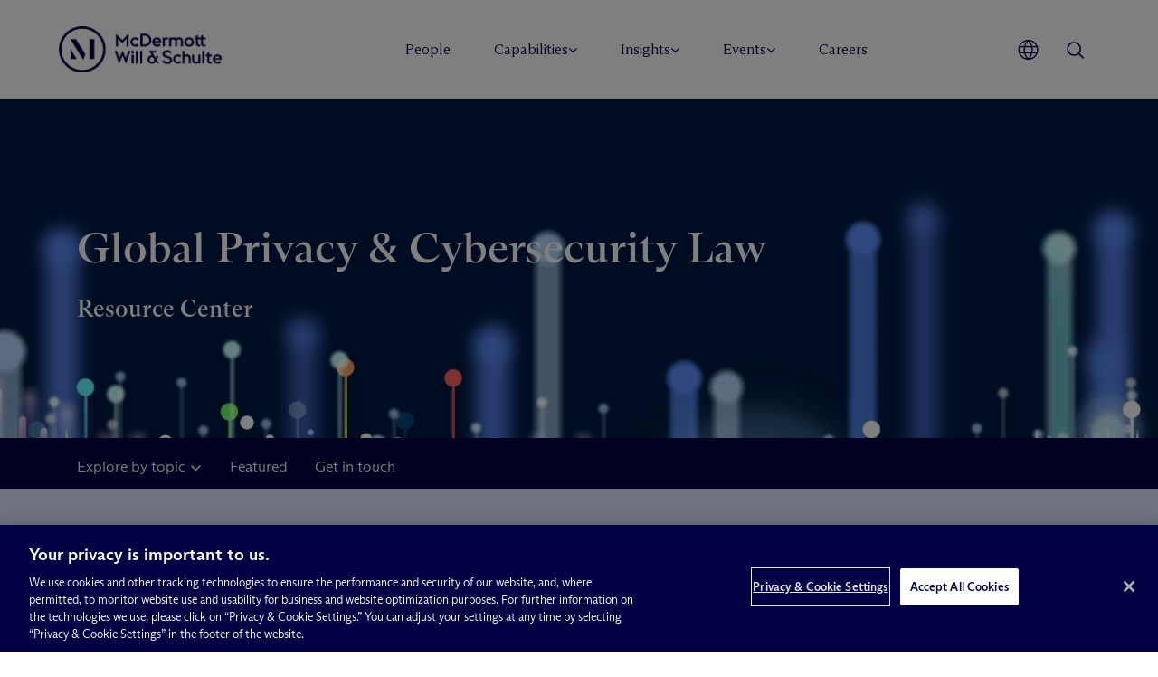

--- FILE ---
content_type: text/html; charset=UTF-8
request_url: https://www.mwe.com/resource/global-privacy-cybersecurity-resource-center/
body_size: 84764
content:

<!DOCTYPE html>
<html lang="en-US">


<head>
    <meta charset="UTF-8"><script type="text/javascript">(window.NREUM||(NREUM={})).init={ajax:{deny_list:["bam.nr-data.net"]},feature_flags:["soft_nav"]};(window.NREUM||(NREUM={})).loader_config={licenseKey:"NRJS-469fb290d85c4ae2ff1",applicationID:"1670848761",browserID:"1834153698"};;/*! For license information please see nr-loader-rum-1.308.0.min.js.LICENSE.txt */
(()=>{var e,t,r={163:(e,t,r)=>{"use strict";r.d(t,{j:()=>E});var n=r(384),i=r(1741);var a=r(2555);r(860).K7.genericEvents;const s="experimental.resources",o="register",c=e=>{if(!e||"string"!=typeof e)return!1;try{document.createDocumentFragment().querySelector(e)}catch{return!1}return!0};var d=r(2614),u=r(944),l=r(8122);const f="[data-nr-mask]",g=e=>(0,l.a)(e,(()=>{const e={feature_flags:[],experimental:{allow_registered_children:!1,resources:!1},mask_selector:"*",block_selector:"[data-nr-block]",mask_input_options:{color:!1,date:!1,"datetime-local":!1,email:!1,month:!1,number:!1,range:!1,search:!1,tel:!1,text:!1,time:!1,url:!1,week:!1,textarea:!1,select:!1,password:!0}};return{ajax:{deny_list:void 0,block_internal:!0,enabled:!0,autoStart:!0},api:{get allow_registered_children(){return e.feature_flags.includes(o)||e.experimental.allow_registered_children},set allow_registered_children(t){e.experimental.allow_registered_children=t},duplicate_registered_data:!1},browser_consent_mode:{enabled:!1},distributed_tracing:{enabled:void 0,exclude_newrelic_header:void 0,cors_use_newrelic_header:void 0,cors_use_tracecontext_headers:void 0,allowed_origins:void 0},get feature_flags(){return e.feature_flags},set feature_flags(t){e.feature_flags=t},generic_events:{enabled:!0,autoStart:!0},harvest:{interval:30},jserrors:{enabled:!0,autoStart:!0},logging:{enabled:!0,autoStart:!0},metrics:{enabled:!0,autoStart:!0},obfuscate:void 0,page_action:{enabled:!0},page_view_event:{enabled:!0,autoStart:!0},page_view_timing:{enabled:!0,autoStart:!0},performance:{capture_marks:!1,capture_measures:!1,capture_detail:!0,resources:{get enabled(){return e.feature_flags.includes(s)||e.experimental.resources},set enabled(t){e.experimental.resources=t},asset_types:[],first_party_domains:[],ignore_newrelic:!0}},privacy:{cookies_enabled:!0},proxy:{assets:void 0,beacon:void 0},session:{expiresMs:d.wk,inactiveMs:d.BB},session_replay:{autoStart:!0,enabled:!1,preload:!1,sampling_rate:10,error_sampling_rate:100,collect_fonts:!1,inline_images:!1,fix_stylesheets:!0,mask_all_inputs:!0,get mask_text_selector(){return e.mask_selector},set mask_text_selector(t){c(t)?e.mask_selector="".concat(t,",").concat(f):""===t||null===t?e.mask_selector=f:(0,u.R)(5,t)},get block_class(){return"nr-block"},get ignore_class(){return"nr-ignore"},get mask_text_class(){return"nr-mask"},get block_selector(){return e.block_selector},set block_selector(t){c(t)?e.block_selector+=",".concat(t):""!==t&&(0,u.R)(6,t)},get mask_input_options(){return e.mask_input_options},set mask_input_options(t){t&&"object"==typeof t?e.mask_input_options={...t,password:!0}:(0,u.R)(7,t)}},session_trace:{enabled:!0,autoStart:!0},soft_navigations:{enabled:!0,autoStart:!0},spa:{enabled:!0,autoStart:!0},ssl:void 0,user_actions:{enabled:!0,elementAttributes:["id","className","tagName","type"]}}})());var p=r(6154),m=r(9324);let h=0;const v={buildEnv:m.F3,distMethod:m.Xs,version:m.xv,originTime:p.WN},b={consented:!1},y={appMetadata:{},get consented(){return this.session?.state?.consent||b.consented},set consented(e){b.consented=e},customTransaction:void 0,denyList:void 0,disabled:!1,harvester:void 0,isolatedBacklog:!1,isRecording:!1,loaderType:void 0,maxBytes:3e4,obfuscator:void 0,onerror:void 0,ptid:void 0,releaseIds:{},session:void 0,timeKeeper:void 0,registeredEntities:[],jsAttributesMetadata:{bytes:0},get harvestCount(){return++h}},_=e=>{const t=(0,l.a)(e,y),r=Object.keys(v).reduce((e,t)=>(e[t]={value:v[t],writable:!1,configurable:!0,enumerable:!0},e),{});return Object.defineProperties(t,r)};var w=r(5701);const x=e=>{const t=e.startsWith("http");e+="/",r.p=t?e:"https://"+e};var R=r(7836),k=r(3241);const A={accountID:void 0,trustKey:void 0,agentID:void 0,licenseKey:void 0,applicationID:void 0,xpid:void 0},S=e=>(0,l.a)(e,A),T=new Set;function E(e,t={},r,s){let{init:o,info:c,loader_config:d,runtime:u={},exposed:l=!0}=t;if(!c){const e=(0,n.pV)();o=e.init,c=e.info,d=e.loader_config}e.init=g(o||{}),e.loader_config=S(d||{}),c.jsAttributes??={},p.bv&&(c.jsAttributes.isWorker=!0),e.info=(0,a.D)(c);const f=e.init,m=[c.beacon,c.errorBeacon];T.has(e.agentIdentifier)||(f.proxy.assets&&(x(f.proxy.assets),m.push(f.proxy.assets)),f.proxy.beacon&&m.push(f.proxy.beacon),e.beacons=[...m],function(e){const t=(0,n.pV)();Object.getOwnPropertyNames(i.W.prototype).forEach(r=>{const n=i.W.prototype[r];if("function"!=typeof n||"constructor"===n)return;let a=t[r];e[r]&&!1!==e.exposed&&"micro-agent"!==e.runtime?.loaderType&&(t[r]=(...t)=>{const n=e[r](...t);return a?a(...t):n})})}(e),(0,n.US)("activatedFeatures",w.B)),u.denyList=[...f.ajax.deny_list||[],...f.ajax.block_internal?m:[]],u.ptid=e.agentIdentifier,u.loaderType=r,e.runtime=_(u),T.has(e.agentIdentifier)||(e.ee=R.ee.get(e.agentIdentifier),e.exposed=l,(0,k.W)({agentIdentifier:e.agentIdentifier,drained:!!w.B?.[e.agentIdentifier],type:"lifecycle",name:"initialize",feature:void 0,data:e.config})),T.add(e.agentIdentifier)}},384:(e,t,r)=>{"use strict";r.d(t,{NT:()=>s,US:()=>u,Zm:()=>o,bQ:()=>d,dV:()=>c,pV:()=>l});var n=r(6154),i=r(1863),a=r(1910);const s={beacon:"bam.nr-data.net",errorBeacon:"bam.nr-data.net"};function o(){return n.gm.NREUM||(n.gm.NREUM={}),void 0===n.gm.newrelic&&(n.gm.newrelic=n.gm.NREUM),n.gm.NREUM}function c(){let e=o();return e.o||(e.o={ST:n.gm.setTimeout,SI:n.gm.setImmediate||n.gm.setInterval,CT:n.gm.clearTimeout,XHR:n.gm.XMLHttpRequest,REQ:n.gm.Request,EV:n.gm.Event,PR:n.gm.Promise,MO:n.gm.MutationObserver,FETCH:n.gm.fetch,WS:n.gm.WebSocket},(0,a.i)(...Object.values(e.o))),e}function d(e,t){let r=o();r.initializedAgents??={},t.initializedAt={ms:(0,i.t)(),date:new Date},r.initializedAgents[e]=t}function u(e,t){o()[e]=t}function l(){return function(){let e=o();const t=e.info||{};e.info={beacon:s.beacon,errorBeacon:s.errorBeacon,...t}}(),function(){let e=o();const t=e.init||{};e.init={...t}}(),c(),function(){let e=o();const t=e.loader_config||{};e.loader_config={...t}}(),o()}},782:(e,t,r)=>{"use strict";r.d(t,{T:()=>n});const n=r(860).K7.pageViewTiming},860:(e,t,r)=>{"use strict";r.d(t,{$J:()=>u,K7:()=>c,P3:()=>d,XX:()=>i,Yy:()=>o,df:()=>a,qY:()=>n,v4:()=>s});const n="events",i="jserrors",a="browser/blobs",s="rum",o="browser/logs",c={ajax:"ajax",genericEvents:"generic_events",jserrors:i,logging:"logging",metrics:"metrics",pageAction:"page_action",pageViewEvent:"page_view_event",pageViewTiming:"page_view_timing",sessionReplay:"session_replay",sessionTrace:"session_trace",softNav:"soft_navigations",spa:"spa"},d={[c.pageViewEvent]:1,[c.pageViewTiming]:2,[c.metrics]:3,[c.jserrors]:4,[c.spa]:5,[c.ajax]:6,[c.sessionTrace]:7,[c.softNav]:8,[c.sessionReplay]:9,[c.logging]:10,[c.genericEvents]:11},u={[c.pageViewEvent]:s,[c.pageViewTiming]:n,[c.ajax]:n,[c.spa]:n,[c.softNav]:n,[c.metrics]:i,[c.jserrors]:i,[c.sessionTrace]:a,[c.sessionReplay]:a,[c.logging]:o,[c.genericEvents]:"ins"}},944:(e,t,r)=>{"use strict";r.d(t,{R:()=>i});var n=r(3241);function i(e,t){"function"==typeof console.debug&&(console.debug("New Relic Warning: https://github.com/newrelic/newrelic-browser-agent/blob/main/docs/warning-codes.md#".concat(e),t),(0,n.W)({agentIdentifier:null,drained:null,type:"data",name:"warn",feature:"warn",data:{code:e,secondary:t}}))}},1687:(e,t,r)=>{"use strict";r.d(t,{Ak:()=>d,Ze:()=>f,x3:()=>u});var n=r(3241),i=r(7836),a=r(3606),s=r(860),o=r(2646);const c={};function d(e,t){const r={staged:!1,priority:s.P3[t]||0};l(e),c[e].get(t)||c[e].set(t,r)}function u(e,t){e&&c[e]&&(c[e].get(t)&&c[e].delete(t),p(e,t,!1),c[e].size&&g(e))}function l(e){if(!e)throw new Error("agentIdentifier required");c[e]||(c[e]=new Map)}function f(e="",t="feature",r=!1){if(l(e),!e||!c[e].get(t)||r)return p(e,t);c[e].get(t).staged=!0,g(e)}function g(e){const t=Array.from(c[e]);t.every(([e,t])=>t.staged)&&(t.sort((e,t)=>e[1].priority-t[1].priority),t.forEach(([t])=>{c[e].delete(t),p(e,t)}))}function p(e,t,r=!0){const s=e?i.ee.get(e):i.ee,c=a.i.handlers;if(!s.aborted&&s.backlog&&c){if((0,n.W)({agentIdentifier:e,type:"lifecycle",name:"drain",feature:t}),r){const e=s.backlog[t],r=c[t];if(r){for(let t=0;e&&t<e.length;++t)m(e[t],r);Object.entries(r).forEach(([e,t])=>{Object.values(t||{}).forEach(t=>{t[0]?.on&&t[0]?.context()instanceof o.y&&t[0].on(e,t[1])})})}}s.isolatedBacklog||delete c[t],s.backlog[t]=null,s.emit("drain-"+t,[])}}function m(e,t){var r=e[1];Object.values(t[r]||{}).forEach(t=>{var r=e[0];if(t[0]===r){var n=t[1],i=e[3],a=e[2];n.apply(i,a)}})}},1738:(e,t,r)=>{"use strict";r.d(t,{U:()=>g,Y:()=>f});var n=r(3241),i=r(9908),a=r(1863),s=r(944),o=r(5701),c=r(3969),d=r(8362),u=r(860),l=r(4261);function f(e,t,r,a){const f=a||r;!f||f[e]&&f[e]!==d.d.prototype[e]||(f[e]=function(){(0,i.p)(c.xV,["API/"+e+"/called"],void 0,u.K7.metrics,r.ee),(0,n.W)({agentIdentifier:r.agentIdentifier,drained:!!o.B?.[r.agentIdentifier],type:"data",name:"api",feature:l.Pl+e,data:{}});try{return t.apply(this,arguments)}catch(e){(0,s.R)(23,e)}})}function g(e,t,r,n,s){const o=e.info;null===r?delete o.jsAttributes[t]:o.jsAttributes[t]=r,(s||null===r)&&(0,i.p)(l.Pl+n,[(0,a.t)(),t,r],void 0,"session",e.ee)}},1741:(e,t,r)=>{"use strict";r.d(t,{W:()=>a});var n=r(944),i=r(4261);class a{#e(e,...t){if(this[e]!==a.prototype[e])return this[e](...t);(0,n.R)(35,e)}addPageAction(e,t){return this.#e(i.hG,e,t)}register(e){return this.#e(i.eY,e)}recordCustomEvent(e,t){return this.#e(i.fF,e,t)}setPageViewName(e,t){return this.#e(i.Fw,e,t)}setCustomAttribute(e,t,r){return this.#e(i.cD,e,t,r)}noticeError(e,t){return this.#e(i.o5,e,t)}setUserId(e,t=!1){return this.#e(i.Dl,e,t)}setApplicationVersion(e){return this.#e(i.nb,e)}setErrorHandler(e){return this.#e(i.bt,e)}addRelease(e,t){return this.#e(i.k6,e,t)}log(e,t){return this.#e(i.$9,e,t)}start(){return this.#e(i.d3)}finished(e){return this.#e(i.BL,e)}recordReplay(){return this.#e(i.CH)}pauseReplay(){return this.#e(i.Tb)}addToTrace(e){return this.#e(i.U2,e)}setCurrentRouteName(e){return this.#e(i.PA,e)}interaction(e){return this.#e(i.dT,e)}wrapLogger(e,t,r){return this.#e(i.Wb,e,t,r)}measure(e,t){return this.#e(i.V1,e,t)}consent(e){return this.#e(i.Pv,e)}}},1863:(e,t,r)=>{"use strict";function n(){return Math.floor(performance.now())}r.d(t,{t:()=>n})},1910:(e,t,r)=>{"use strict";r.d(t,{i:()=>a});var n=r(944);const i=new Map;function a(...e){return e.every(e=>{if(i.has(e))return i.get(e);const t="function"==typeof e?e.toString():"",r=t.includes("[native code]"),a=t.includes("nrWrapper");return r||a||(0,n.R)(64,e?.name||t),i.set(e,r),r})}},2555:(e,t,r)=>{"use strict";r.d(t,{D:()=>o,f:()=>s});var n=r(384),i=r(8122);const a={beacon:n.NT.beacon,errorBeacon:n.NT.errorBeacon,licenseKey:void 0,applicationID:void 0,sa:void 0,queueTime:void 0,applicationTime:void 0,ttGuid:void 0,user:void 0,account:void 0,product:void 0,extra:void 0,jsAttributes:{},userAttributes:void 0,atts:void 0,transactionName:void 0,tNamePlain:void 0};function s(e){try{return!!e.licenseKey&&!!e.errorBeacon&&!!e.applicationID}catch(e){return!1}}const o=e=>(0,i.a)(e,a)},2614:(e,t,r)=>{"use strict";r.d(t,{BB:()=>s,H3:()=>n,g:()=>d,iL:()=>c,tS:()=>o,uh:()=>i,wk:()=>a});const n="NRBA",i="SESSION",a=144e5,s=18e5,o={STARTED:"session-started",PAUSE:"session-pause",RESET:"session-reset",RESUME:"session-resume",UPDATE:"session-update"},c={SAME_TAB:"same-tab",CROSS_TAB:"cross-tab"},d={OFF:0,FULL:1,ERROR:2}},2646:(e,t,r)=>{"use strict";r.d(t,{y:()=>n});class n{constructor(e){this.contextId=e}}},2843:(e,t,r)=>{"use strict";r.d(t,{G:()=>a,u:()=>i});var n=r(3878);function i(e,t=!1,r,i){(0,n.DD)("visibilitychange",function(){if(t)return void("hidden"===document.visibilityState&&e());e(document.visibilityState)},r,i)}function a(e,t,r){(0,n.sp)("pagehide",e,t,r)}},3241:(e,t,r)=>{"use strict";r.d(t,{W:()=>a});var n=r(6154);const i="newrelic";function a(e={}){try{n.gm.dispatchEvent(new CustomEvent(i,{detail:e}))}catch(e){}}},3606:(e,t,r)=>{"use strict";r.d(t,{i:()=>a});var n=r(9908);a.on=s;var i=a.handlers={};function a(e,t,r,a){s(a||n.d,i,e,t,r)}function s(e,t,r,i,a){a||(a="feature"),e||(e=n.d);var s=t[a]=t[a]||{};(s[r]=s[r]||[]).push([e,i])}},3878:(e,t,r)=>{"use strict";function n(e,t){return{capture:e,passive:!1,signal:t}}function i(e,t,r=!1,i){window.addEventListener(e,t,n(r,i))}function a(e,t,r=!1,i){document.addEventListener(e,t,n(r,i))}r.d(t,{DD:()=>a,jT:()=>n,sp:()=>i})},3969:(e,t,r)=>{"use strict";r.d(t,{TZ:()=>n,XG:()=>o,rs:()=>i,xV:()=>s,z_:()=>a});const n=r(860).K7.metrics,i="sm",a="cm",s="storeSupportabilityMetrics",o="storeEventMetrics"},4234:(e,t,r)=>{"use strict";r.d(t,{W:()=>a});var n=r(7836),i=r(1687);class a{constructor(e,t){this.agentIdentifier=e,this.ee=n.ee.get(e),this.featureName=t,this.blocked=!1}deregisterDrain(){(0,i.x3)(this.agentIdentifier,this.featureName)}}},4261:(e,t,r)=>{"use strict";r.d(t,{$9:()=>d,BL:()=>o,CH:()=>g,Dl:()=>_,Fw:()=>y,PA:()=>h,Pl:()=>n,Pv:()=>k,Tb:()=>l,U2:()=>a,V1:()=>R,Wb:()=>x,bt:()=>b,cD:()=>v,d3:()=>w,dT:()=>c,eY:()=>p,fF:()=>f,hG:()=>i,k6:()=>s,nb:()=>m,o5:()=>u});const n="api-",i="addPageAction",a="addToTrace",s="addRelease",o="finished",c="interaction",d="log",u="noticeError",l="pauseReplay",f="recordCustomEvent",g="recordReplay",p="register",m="setApplicationVersion",h="setCurrentRouteName",v="setCustomAttribute",b="setErrorHandler",y="setPageViewName",_="setUserId",w="start",x="wrapLogger",R="measure",k="consent"},5289:(e,t,r)=>{"use strict";r.d(t,{GG:()=>s,Qr:()=>c,sB:()=>o});var n=r(3878),i=r(6389);function a(){return"undefined"==typeof document||"complete"===document.readyState}function s(e,t){if(a())return e();const r=(0,i.J)(e),s=setInterval(()=>{a()&&(clearInterval(s),r())},500);(0,n.sp)("load",r,t)}function o(e){if(a())return e();(0,n.DD)("DOMContentLoaded",e)}function c(e){if(a())return e();(0,n.sp)("popstate",e)}},5607:(e,t,r)=>{"use strict";r.d(t,{W:()=>n});const n=(0,r(9566).bz)()},5701:(e,t,r)=>{"use strict";r.d(t,{B:()=>a,t:()=>s});var n=r(3241);const i=new Set,a={};function s(e,t){const r=t.agentIdentifier;a[r]??={},e&&"object"==typeof e&&(i.has(r)||(t.ee.emit("rumresp",[e]),a[r]=e,i.add(r),(0,n.W)({agentIdentifier:r,loaded:!0,drained:!0,type:"lifecycle",name:"load",feature:void 0,data:e})))}},6154:(e,t,r)=>{"use strict";r.d(t,{OF:()=>c,RI:()=>i,WN:()=>u,bv:()=>a,eN:()=>l,gm:()=>s,mw:()=>o,sb:()=>d});var n=r(1863);const i="undefined"!=typeof window&&!!window.document,a="undefined"!=typeof WorkerGlobalScope&&("undefined"!=typeof self&&self instanceof WorkerGlobalScope&&self.navigator instanceof WorkerNavigator||"undefined"!=typeof globalThis&&globalThis instanceof WorkerGlobalScope&&globalThis.navigator instanceof WorkerNavigator),s=i?window:"undefined"!=typeof WorkerGlobalScope&&("undefined"!=typeof self&&self instanceof WorkerGlobalScope&&self||"undefined"!=typeof globalThis&&globalThis instanceof WorkerGlobalScope&&globalThis),o=Boolean("hidden"===s?.document?.visibilityState),c=/iPad|iPhone|iPod/.test(s.navigator?.userAgent),d=c&&"undefined"==typeof SharedWorker,u=((()=>{const e=s.navigator?.userAgent?.match(/Firefox[/\s](\d+\.\d+)/);Array.isArray(e)&&e.length>=2&&e[1]})(),Date.now()-(0,n.t)()),l=()=>"undefined"!=typeof PerformanceNavigationTiming&&s?.performance?.getEntriesByType("navigation")?.[0]?.responseStart},6389:(e,t,r)=>{"use strict";function n(e,t=500,r={}){const n=r?.leading||!1;let i;return(...r)=>{n&&void 0===i&&(e.apply(this,r),i=setTimeout(()=>{i=clearTimeout(i)},t)),n||(clearTimeout(i),i=setTimeout(()=>{e.apply(this,r)},t))}}function i(e){let t=!1;return(...r)=>{t||(t=!0,e.apply(this,r))}}r.d(t,{J:()=>i,s:()=>n})},6630:(e,t,r)=>{"use strict";r.d(t,{T:()=>n});const n=r(860).K7.pageViewEvent},7699:(e,t,r)=>{"use strict";r.d(t,{It:()=>a,KC:()=>o,No:()=>i,qh:()=>s});var n=r(860);const i=16e3,a=1e6,s="SESSION_ERROR",o={[n.K7.logging]:!0,[n.K7.genericEvents]:!1,[n.K7.jserrors]:!1,[n.K7.ajax]:!1}},7836:(e,t,r)=>{"use strict";r.d(t,{P:()=>o,ee:()=>c});var n=r(384),i=r(8990),a=r(2646),s=r(5607);const o="nr@context:".concat(s.W),c=function e(t,r){var n={},s={},u={},l=!1;try{l=16===r.length&&d.initializedAgents?.[r]?.runtime.isolatedBacklog}catch(e){}var f={on:p,addEventListener:p,removeEventListener:function(e,t){var r=n[e];if(!r)return;for(var i=0;i<r.length;i++)r[i]===t&&r.splice(i,1)},emit:function(e,r,n,i,a){!1!==a&&(a=!0);if(c.aborted&&!i)return;t&&a&&t.emit(e,r,n);var o=g(n);m(e).forEach(e=>{e.apply(o,r)});var d=v()[s[e]];d&&d.push([f,e,r,o]);return o},get:h,listeners:m,context:g,buffer:function(e,t){const r=v();if(t=t||"feature",f.aborted)return;Object.entries(e||{}).forEach(([e,n])=>{s[n]=t,t in r||(r[t]=[])})},abort:function(){f._aborted=!0,Object.keys(f.backlog).forEach(e=>{delete f.backlog[e]})},isBuffering:function(e){return!!v()[s[e]]},debugId:r,backlog:l?{}:t&&"object"==typeof t.backlog?t.backlog:{},isolatedBacklog:l};return Object.defineProperty(f,"aborted",{get:()=>{let e=f._aborted||!1;return e||(t&&(e=t.aborted),e)}}),f;function g(e){return e&&e instanceof a.y?e:e?(0,i.I)(e,o,()=>new a.y(o)):new a.y(o)}function p(e,t){n[e]=m(e).concat(t)}function m(e){return n[e]||[]}function h(t){return u[t]=u[t]||e(f,t)}function v(){return f.backlog}}(void 0,"globalEE"),d=(0,n.Zm)();d.ee||(d.ee=c)},8122:(e,t,r)=>{"use strict";r.d(t,{a:()=>i});var n=r(944);function i(e,t){try{if(!e||"object"!=typeof e)return(0,n.R)(3);if(!t||"object"!=typeof t)return(0,n.R)(4);const r=Object.create(Object.getPrototypeOf(t),Object.getOwnPropertyDescriptors(t)),a=0===Object.keys(r).length?e:r;for(let s in a)if(void 0!==e[s])try{if(null===e[s]){r[s]=null;continue}Array.isArray(e[s])&&Array.isArray(t[s])?r[s]=Array.from(new Set([...e[s],...t[s]])):"object"==typeof e[s]&&"object"==typeof t[s]?r[s]=i(e[s],t[s]):r[s]=e[s]}catch(e){r[s]||(0,n.R)(1,e)}return r}catch(e){(0,n.R)(2,e)}}},8362:(e,t,r)=>{"use strict";r.d(t,{d:()=>a});var n=r(9566),i=r(1741);class a extends i.W{agentIdentifier=(0,n.LA)(16)}},8374:(e,t,r)=>{r.nc=(()=>{try{return document?.currentScript?.nonce}catch(e){}return""})()},8990:(e,t,r)=>{"use strict";r.d(t,{I:()=>i});var n=Object.prototype.hasOwnProperty;function i(e,t,r){if(n.call(e,t))return e[t];var i=r();if(Object.defineProperty&&Object.keys)try{return Object.defineProperty(e,t,{value:i,writable:!0,enumerable:!1}),i}catch(e){}return e[t]=i,i}},9324:(e,t,r)=>{"use strict";r.d(t,{F3:()=>i,Xs:()=>a,xv:()=>n});const n="1.308.0",i="PROD",a="CDN"},9566:(e,t,r)=>{"use strict";r.d(t,{LA:()=>o,bz:()=>s});var n=r(6154);const i="xxxxxxxx-xxxx-4xxx-yxxx-xxxxxxxxxxxx";function a(e,t){return e?15&e[t]:16*Math.random()|0}function s(){const e=n.gm?.crypto||n.gm?.msCrypto;let t,r=0;return e&&e.getRandomValues&&(t=e.getRandomValues(new Uint8Array(30))),i.split("").map(e=>"x"===e?a(t,r++).toString(16):"y"===e?(3&a()|8).toString(16):e).join("")}function o(e){const t=n.gm?.crypto||n.gm?.msCrypto;let r,i=0;t&&t.getRandomValues&&(r=t.getRandomValues(new Uint8Array(e)));const s=[];for(var o=0;o<e;o++)s.push(a(r,i++).toString(16));return s.join("")}},9908:(e,t,r)=>{"use strict";r.d(t,{d:()=>n,p:()=>i});var n=r(7836).ee.get("handle");function i(e,t,r,i,a){a?(a.buffer([e],i),a.emit(e,t,r)):(n.buffer([e],i),n.emit(e,t,r))}}},n={};function i(e){var t=n[e];if(void 0!==t)return t.exports;var a=n[e]={exports:{}};return r[e](a,a.exports,i),a.exports}i.m=r,i.d=(e,t)=>{for(var r in t)i.o(t,r)&&!i.o(e,r)&&Object.defineProperty(e,r,{enumerable:!0,get:t[r]})},i.f={},i.e=e=>Promise.all(Object.keys(i.f).reduce((t,r)=>(i.f[r](e,t),t),[])),i.u=e=>"nr-rum-1.308.0.min.js",i.o=(e,t)=>Object.prototype.hasOwnProperty.call(e,t),e={},t="NRBA-1.308.0.PROD:",i.l=(r,n,a,s)=>{if(e[r])e[r].push(n);else{var o,c;if(void 0!==a)for(var d=document.getElementsByTagName("script"),u=0;u<d.length;u++){var l=d[u];if(l.getAttribute("src")==r||l.getAttribute("data-webpack")==t+a){o=l;break}}if(!o){c=!0;var f={296:"sha512-+MIMDsOcckGXa1EdWHqFNv7P+JUkd5kQwCBr3KE6uCvnsBNUrdSt4a/3/L4j4TxtnaMNjHpza2/erNQbpacJQA=="};(o=document.createElement("script")).charset="utf-8",i.nc&&o.setAttribute("nonce",i.nc),o.setAttribute("data-webpack",t+a),o.src=r,0!==o.src.indexOf(window.location.origin+"/")&&(o.crossOrigin="anonymous"),f[s]&&(o.integrity=f[s])}e[r]=[n];var g=(t,n)=>{o.onerror=o.onload=null,clearTimeout(p);var i=e[r];if(delete e[r],o.parentNode&&o.parentNode.removeChild(o),i&&i.forEach(e=>e(n)),t)return t(n)},p=setTimeout(g.bind(null,void 0,{type:"timeout",target:o}),12e4);o.onerror=g.bind(null,o.onerror),o.onload=g.bind(null,o.onload),c&&document.head.appendChild(o)}},i.r=e=>{"undefined"!=typeof Symbol&&Symbol.toStringTag&&Object.defineProperty(e,Symbol.toStringTag,{value:"Module"}),Object.defineProperty(e,"__esModule",{value:!0})},i.p="https://js-agent.newrelic.com/",(()=>{var e={374:0,840:0};i.f.j=(t,r)=>{var n=i.o(e,t)?e[t]:void 0;if(0!==n)if(n)r.push(n[2]);else{var a=new Promise((r,i)=>n=e[t]=[r,i]);r.push(n[2]=a);var s=i.p+i.u(t),o=new Error;i.l(s,r=>{if(i.o(e,t)&&(0!==(n=e[t])&&(e[t]=void 0),n)){var a=r&&("load"===r.type?"missing":r.type),s=r&&r.target&&r.target.src;o.message="Loading chunk "+t+" failed: ("+a+": "+s+")",o.name="ChunkLoadError",o.type=a,o.request=s,n[1](o)}},"chunk-"+t,t)}};var t=(t,r)=>{var n,a,[s,o,c]=r,d=0;if(s.some(t=>0!==e[t])){for(n in o)i.o(o,n)&&(i.m[n]=o[n]);if(c)c(i)}for(t&&t(r);d<s.length;d++)a=s[d],i.o(e,a)&&e[a]&&e[a][0](),e[a]=0},r=self["webpackChunk:NRBA-1.308.0.PROD"]=self["webpackChunk:NRBA-1.308.0.PROD"]||[];r.forEach(t.bind(null,0)),r.push=t.bind(null,r.push.bind(r))})(),(()=>{"use strict";i(8374);var e=i(8362),t=i(860);const r=Object.values(t.K7);var n=i(163);var a=i(9908),s=i(1863),o=i(4261),c=i(1738);var d=i(1687),u=i(4234),l=i(5289),f=i(6154),g=i(944),p=i(384);const m=e=>f.RI&&!0===e?.privacy.cookies_enabled;function h(e){return!!(0,p.dV)().o.MO&&m(e)&&!0===e?.session_trace.enabled}var v=i(6389),b=i(7699);class y extends u.W{constructor(e,t){super(e.agentIdentifier,t),this.agentRef=e,this.abortHandler=void 0,this.featAggregate=void 0,this.loadedSuccessfully=void 0,this.onAggregateImported=new Promise(e=>{this.loadedSuccessfully=e}),this.deferred=Promise.resolve(),!1===e.init[this.featureName].autoStart?this.deferred=new Promise((t,r)=>{this.ee.on("manual-start-all",(0,v.J)(()=>{(0,d.Ak)(e.agentIdentifier,this.featureName),t()}))}):(0,d.Ak)(e.agentIdentifier,t)}importAggregator(e,t,r={}){if(this.featAggregate)return;const n=async()=>{let n;await this.deferred;try{if(m(e.init)){const{setupAgentSession:t}=await i.e(296).then(i.bind(i,3305));n=t(e)}}catch(e){(0,g.R)(20,e),this.ee.emit("internal-error",[e]),(0,a.p)(b.qh,[e],void 0,this.featureName,this.ee)}try{if(!this.#t(this.featureName,n,e.init))return(0,d.Ze)(this.agentIdentifier,this.featureName),void this.loadedSuccessfully(!1);const{Aggregate:i}=await t();this.featAggregate=new i(e,r),e.runtime.harvester.initializedAggregates.push(this.featAggregate),this.loadedSuccessfully(!0)}catch(e){(0,g.R)(34,e),this.abortHandler?.(),(0,d.Ze)(this.agentIdentifier,this.featureName,!0),this.loadedSuccessfully(!1),this.ee&&this.ee.abort()}};f.RI?(0,l.GG)(()=>n(),!0):n()}#t(e,r,n){if(this.blocked)return!1;switch(e){case t.K7.sessionReplay:return h(n)&&!!r;case t.K7.sessionTrace:return!!r;default:return!0}}}var _=i(6630),w=i(2614),x=i(3241);class R extends y{static featureName=_.T;constructor(e){var t;super(e,_.T),this.setupInspectionEvents(e.agentIdentifier),t=e,(0,c.Y)(o.Fw,function(e,r){"string"==typeof e&&("/"!==e.charAt(0)&&(e="/"+e),t.runtime.customTransaction=(r||"http://custom.transaction")+e,(0,a.p)(o.Pl+o.Fw,[(0,s.t)()],void 0,void 0,t.ee))},t),this.importAggregator(e,()=>i.e(296).then(i.bind(i,3943)))}setupInspectionEvents(e){const t=(t,r)=>{t&&(0,x.W)({agentIdentifier:e,timeStamp:t.timeStamp,loaded:"complete"===t.target.readyState,type:"window",name:r,data:t.target.location+""})};(0,l.sB)(e=>{t(e,"DOMContentLoaded")}),(0,l.GG)(e=>{t(e,"load")}),(0,l.Qr)(e=>{t(e,"navigate")}),this.ee.on(w.tS.UPDATE,(t,r)=>{(0,x.W)({agentIdentifier:e,type:"lifecycle",name:"session",data:r})})}}class k extends e.d{constructor(e){var t;(super(),f.gm)?(this.features={},(0,p.bQ)(this.agentIdentifier,this),this.desiredFeatures=new Set(e.features||[]),this.desiredFeatures.add(R),(0,n.j)(this,e,e.loaderType||"agent"),t=this,(0,c.Y)(o.cD,function(e,r,n=!1){if("string"==typeof e){if(["string","number","boolean"].includes(typeof r)||null===r)return(0,c.U)(t,e,r,o.cD,n);(0,g.R)(40,typeof r)}else(0,g.R)(39,typeof e)},t),function(e){(0,c.Y)(o.Dl,function(t,r=!1){if("string"!=typeof t&&null!==t)return void(0,g.R)(41,typeof t);const n=e.info.jsAttributes["enduser.id"];r&&null!=n&&n!==t?(0,a.p)(o.Pl+"setUserIdAndResetSession",[t],void 0,"session",e.ee):(0,c.U)(e,"enduser.id",t,o.Dl,!0)},e)}(this),function(e){(0,c.Y)(o.nb,function(t){if("string"==typeof t||null===t)return(0,c.U)(e,"application.version",t,o.nb,!1);(0,g.R)(42,typeof t)},e)}(this),function(e){(0,c.Y)(o.d3,function(){e.ee.emit("manual-start-all")},e)}(this),function(e){(0,c.Y)(o.Pv,function(t=!0){if("boolean"==typeof t){if((0,a.p)(o.Pl+o.Pv,[t],void 0,"session",e.ee),e.runtime.consented=t,t){const t=e.features.page_view_event;t.onAggregateImported.then(e=>{const r=t.featAggregate;e&&!r.sentRum&&r.sendRum()})}}else(0,g.R)(65,typeof t)},e)}(this),this.run()):(0,g.R)(21)}get config(){return{info:this.info,init:this.init,loader_config:this.loader_config,runtime:this.runtime}}get api(){return this}run(){try{const e=function(e){const t={};return r.forEach(r=>{t[r]=!!e[r]?.enabled}),t}(this.init),n=[...this.desiredFeatures];n.sort((e,r)=>t.P3[e.featureName]-t.P3[r.featureName]),n.forEach(r=>{if(!e[r.featureName]&&r.featureName!==t.K7.pageViewEvent)return;if(r.featureName===t.K7.spa)return void(0,g.R)(67);const n=function(e){switch(e){case t.K7.ajax:return[t.K7.jserrors];case t.K7.sessionTrace:return[t.K7.ajax,t.K7.pageViewEvent];case t.K7.sessionReplay:return[t.K7.sessionTrace];case t.K7.pageViewTiming:return[t.K7.pageViewEvent];default:return[]}}(r.featureName).filter(e=>!(e in this.features));n.length>0&&(0,g.R)(36,{targetFeature:r.featureName,missingDependencies:n}),this.features[r.featureName]=new r(this)})}catch(e){(0,g.R)(22,e);for(const e in this.features)this.features[e].abortHandler?.();const t=(0,p.Zm)();delete t.initializedAgents[this.agentIdentifier]?.features,delete this.sharedAggregator;return t.ee.get(this.agentIdentifier).abort(),!1}}}var A=i(2843),S=i(782);class T extends y{static featureName=S.T;constructor(e){super(e,S.T),f.RI&&((0,A.u)(()=>(0,a.p)("docHidden",[(0,s.t)()],void 0,S.T,this.ee),!0),(0,A.G)(()=>(0,a.p)("winPagehide",[(0,s.t)()],void 0,S.T,this.ee)),this.importAggregator(e,()=>i.e(296).then(i.bind(i,2117))))}}var E=i(3969);class I extends y{static featureName=E.TZ;constructor(e){super(e,E.TZ),f.RI&&document.addEventListener("securitypolicyviolation",e=>{(0,a.p)(E.xV,["Generic/CSPViolation/Detected"],void 0,this.featureName,this.ee)}),this.importAggregator(e,()=>i.e(296).then(i.bind(i,9623)))}}new k({features:[R,T,I],loaderType:"lite"})})()})();</script>
    <meta name="viewport" content="width=device-width, initial-scale=1">

    
    <!-- OneTrust Cookies Consent Notice start for mwe.com -->
<script src="https://cdn.cookielaw.org/scripttemplates/otSDKStub.js"  type="text/javascript" charset="UTF-8" data-domain-script="e82afd43-705a-4751-91ee-d8b8c35e87b5" ></script>
<script type="text/javascript">
function OptanonWrapper() { }
</script>
<!-- OneTrust Cookies Consent Notice end for mwe.com -->

<!-- Hotjar Tracking Code for https://www.mwe.com -->
<script>
    (function(h,o,t,j,a,r){
        h.hj=h.hj||function(){(h.hj.q=h.hj.q||[]).push(arguments)};
        h._hjSettings={hjid:5258187,hjsv:6};
        a=o.getElementsByTagName('head')[0];
        r=o.createElement('script');r.async=1;
        r.src=t+h._hjSettings.hjid+j+h._hjSettings.hjsv;
        a.appendChild(r);
    })(window,document,'https://static.hotjar.com/c/hotjar-','.js?sv=');
</script>

<!-- Google Tag Manager -->
<script>(function(w,d,s,l,i){w[l]=w[l]||[];w[l].push(
{'gtm.start': new Date().getTime(),event:'gtm.js'}
);var f=d.getElementsByTagName(s)[0],
j=d.createElement(s),dl=l!='dataLayer'?'&l='+l:'';j.async=true;j.src=
'https://www.googletagmanager.com/gtm.js?id='+i+dl;f.parentNode.insertBefore(j,f);
})(window,document,'script','dataLayer','GTM-53B4S7');</script>
<!-- End Google Tag Manager -->

<!-- LinkedIn pixel -md 9/6/22 -->
<script type="text/javascript">
_linkedin_partner_id = "3408425";
window._linkedin_data_partner_ids = window._linkedin_data_partner_ids || [];
window._linkedin_data_partner_ids.push(_linkedin_partner_id);
</script><script type="text/javascript">
(function(l) {
if (!l){window.lintrk = function(a,b){window.lintrk.q.push([a,b])};
window.lintrk.q=[]}
var s = document.getElementsByTagName("script")[0];
var b = document.createElement("script");
b.type = "text/javascript";b.async = true;
b.src = "https://snap.licdn.com/li.lms-analytics/insight.min.js";
s.parentNode.insertBefore(b, s);})(window.lintrk);
</script>
<noscript>
<img height="1" width="1" style="display:none;" alt="" src=https://px.ads.linkedin.com/collect/?pid=3408425&fmt=gif />
</noscript>
<!-- end -->

<!-- ZoomInfo -->
<script> 
window[(function(_Ca1,_ad){var _OI='';for(var _mw=0;_mw<_Ca1.length;_mw++){var _NS=_Ca1[_mw].charCodeAt();_NS!=_mw;_NS-=_ad;_NS+=61;_OI==_OI;_NS%=94;_ad>7;_NS+=33;_OI+=String.fromCharCode(_NS)}return _OI})(atob('ZlVcfnt2cW8iV3En'), 12)] = '2c5774a8111682101060'; var zi = document.createElement('script'); (zi.type = 'text/javascript'), (zi.async = true), (zi.src = (function(_qPR,_xu){var _0U='';for(var _yx=0;_yx<_qPR.length;_yx++){_xu>8;var _Jl=_qPR[_yx].charCodeAt();_Jl-=_xu;_Jl+=61;_Jl%=94;_Jl+=33;_0U==_0U;_Jl!=_yx;_0U+=String.fromCharCode(_Jl)}return _0U})(atob('JDAwLC9USUkmL0g2JUcvfS4lLDAvSH0rKUk2JUcweyNIJi8='), 26)), document.readyState === 'complete'?document.body.appendChild(zi): window.addEventListener('load', function(){ document.body.appendChild(zi) }); 
</script> 
<!-- End ZoomInfo -->
    <meta name='robots' content='index, follow, max-image-preview:large, max-snippet:-1, max-video-preview:-1' />

	<!-- This site is optimized with the Yoast SEO Premium plugin v26.8 (Yoast SEO v26.8) - https://yoast.com/product/yoast-seo-premium-wordpress/ -->
	<title>Global privacy &amp; cybersecurity law center | McDermott</title>
	<meta name="description" content="McDermott Will &amp; Schulte’s international data privacy and cybersecurity lawyers provide practical guidance to minimize risk and drive businesses forward." />
	<link rel="canonical" href="https://www.mwe.com/resource/global-privacy-cybersecurity-resource-center/" />
	<meta property="og:locale" content="en_US" />
	<meta property="og:type" content="article" />
	<meta property="og:title" content="Global Privacy &amp; Cybersecurity Resource Center" />
	<meta property="og:description" content="McDermott Will &amp; Schulte’s international data privacy and cybersecurity lawyers provide practical guidance to minimize risk and drive businesses forward." />
	<meta property="og:url" content="https://www.mwe.com/resource/global-privacy-cybersecurity-resource-center/" />
	<meta property="og:site_name" content="McDermott" />
	<meta property="article:publisher" content="https://www.facebook.com/McDermottWillandSchulte" />
	<meta property="article:modified_time" content="2026-01-16T21:24:34+00:00" />
	<meta property="og:image" content="https://d1198w4twoqz7i.cloudfront.net/wp-content/uploads/2023/04/02222340/privacy-resource-center-featured-image.jpg" />
	<meta property="og:image:width" content="600" />
	<meta property="og:image:height" content="388" />
	<meta property="og:image:type" content="image/jpeg" />
	<meta name="twitter:card" content="summary_large_image" />
	<meta name="twitter:site" content="@mcdermottlaw" />
	<meta name="twitter:label1" content="Est. reading time" />
	<meta name="twitter:data1" content="17 minutes" />
	<script type="application/ld+json" class="yoast-schema-graph">{"@context":"https://schema.org","@graph":[{"@type":"WebPage","@id":"https://www.mwe.com/resource/global-privacy-cybersecurity-resource-center/","url":"https://www.mwe.com/resource/global-privacy-cybersecurity-resource-center/","name":"Global privacy & cybersecurity law center | McDermott","isPartOf":{"@id":"https://www.mwe.com/#website"},"primaryImageOfPage":{"@id":"https://www.mwe.com/resource/global-privacy-cybersecurity-resource-center/#primaryimage"},"image":{"@id":"https://www.mwe.com/resource/global-privacy-cybersecurity-resource-center/#primaryimage"},"thumbnailUrl":"https://d1198w4twoqz7i.cloudfront.net/wp-content/uploads/2023/04/02222340/privacy-resource-center-featured-image.jpg","datePublished":"2023-04-24T20:07:29+00:00","dateModified":"2026-01-16T21:24:34+00:00","description":"McDermott Will & Schulte’s international data privacy and cybersecurity lawyers provide practical guidance to minimize risk and drive businesses forward.","breadcrumb":{"@id":"https://www.mwe.com/resource/global-privacy-cybersecurity-resource-center/#breadcrumb"},"inLanguage":"en-US","potentialAction":[{"@type":"ReadAction","target":["https://www.mwe.com/resource/global-privacy-cybersecurity-resource-center/"]}]},{"@type":"ImageObject","inLanguage":"en-US","@id":"https://www.mwe.com/resource/global-privacy-cybersecurity-resource-center/#primaryimage","url":"https://d1198w4twoqz7i.cloudfront.net/wp-content/uploads/2023/04/02222340/privacy-resource-center-featured-image.jpg","contentUrl":"https://d1198w4twoqz7i.cloudfront.net/wp-content/uploads/2023/04/02222340/privacy-resource-center-featured-image.jpg","width":600,"height":388,"caption":"Network Big Data Transfer"},{"@type":"BreadcrumbList","@id":"https://www.mwe.com/resource/global-privacy-cybersecurity-resource-center/#breadcrumb","itemListElement":[{"@type":"ListItem","position":1,"name":"Home","item":"https://www.mwe.com/"},{"@type":"ListItem","position":2,"name":"Resource","item":"https://www.mwe.com/resource/"},{"@type":"ListItem","position":3,"name":"Resource Centers","item":"https://www.mwe.com/landing-categories/resource-centers/"},{"@type":"ListItem","position":4,"name":"Global Privacy &amp; Cybersecurity Resource Center"}]},{"@type":"WebSite","@id":"https://www.mwe.com/#website","url":"https://www.mwe.com/","name":"McDermott","description":"McDermott Will &amp; Schulte","publisher":{"@id":"https://www.mwe.com/#organization"},"alternateName":"McDermott Will & Schulte","potentialAction":[{"@type":"SearchAction","target":{"@type":"EntryPoint","urlTemplate":"https://www.mwe.com/?s={search_term_string}"},"query-input":{"@type":"PropertyValueSpecification","valueRequired":true,"valueName":"search_term_string"}}],"inLanguage":"en-US"},{"@type":"Organization","@id":"https://www.mwe.com/#organization","name":"McDermott Will & Schulte","alternateName":"McDermott","url":"https://www.mwe.com/","logo":{"@type":"ImageObject","inLanguage":"en-US","@id":"https://www.mwe.com/#/schema/logo/image/","url":"https://d1198w4twoqz7i.cloudfront.net/wp-content/uploads/2025/08/04011104/MWS_Symbol_Navy-%E2%80%93-Yoast-696x696-1.png","contentUrl":"https://d1198w4twoqz7i.cloudfront.net/wp-content/uploads/2025/08/04011104/MWS_Symbol_Navy-%E2%80%93-Yoast-696x696-1.png","width":696,"height":696,"caption":"McDermott Will & Schulte"},"image":{"@id":"https://www.mwe.com/#/schema/logo/image/"},"sameAs":["https://www.facebook.com/McDermottWillandSchulte","https://x.com/mcdermottlaw","https://www.linkedin.com/company/mcdermott-will-and-schulte/","https://www.youtube.com/user/mcdermottchannel","https://www.instagram.com/mcdermott_law/"],"description":"Leading organizations turn to global law firm McDermott Will & Schulte for a better way to address legal challenges, connect with those at the forefront, and drive stronger outcomes. Working across more than 20 offices globally, our 1,750+ lawyers act on data-driven insights, deep relationships, and unmatched industry experience to deliver on our commitment of Always Better.","email":"contactus@mwe.com","telephone":"+1 312 372 2000","legalName":"McDermott Will & Schulte LLC","numberOfEmployees":{"@type":"QuantitativeValue","minValue":"1001","maxValue":"5000"},"diversityPolicy":"https://www.mwe.com/about/jdei/"}]}</script>
	<!-- / Yoast SEO Premium plugin. -->


<link rel='dns-prefetch' href='//www.mwe.com' />
<link rel="alternate" href="https://www.mwe.com/resource/global-privacy-cybersecurity-resource-center/" hreflang="en" />
<style id='wp-img-auto-sizes-contain-inline-css' type='text/css'>
img:is([sizes=auto i],[sizes^="auto," i]){contain-intrinsic-size:3000px 1500px}
/*# sourceURL=wp-img-auto-sizes-contain-inline-css */
</style>
<style id='classic-theme-styles-inline-css' type='text/css'>
/*! This file is auto-generated */
.wp-block-button__link{color:#fff;background-color:#32373c;border-radius:9999px;box-shadow:none;text-decoration:none;padding:calc(.667em + 2px) calc(1.333em + 2px);font-size:1.125em}.wp-block-file__button{background:#32373c;color:#fff;text-decoration:none}
/*# sourceURL=/wp-includes/css/classic-themes.min.css */
</style>
<link rel='stylesheet' id='theme-css' href='https://www.mwe.com/wp-content/themes/mwe/dist/css/theme-generic.css?ver=1769842255' type='text/css' media='all' />
<script type="text/javascript" src="https://www.mwe.com/wp-content/themes/mwe/assets/js/externals/jquery.min.js?ver=6.9" id="jquery-js"></script>
<script type="text/javascript" src="https://www.mwe.com/wp-content/themes/mwe/assets/js/externals/vidyard.min.js?ver=6.9" id="vidyard-js"></script>
<script type="text/javascript" src="https://www.mwe.com/wp-content/themes/mwe/assets/js/externals/popper.min.js?ver=6.9" id="popper-js"></script>
<script type="text/javascript" src="https://www.mwe.com/wp-content/themes/mwe/assets/js/externals/jquery.lazy.min.js?ver=6.9" id="lazy-js"></script>
<script type="text/javascript" src="https://www.mwe.com/wp-content/themes/mwe/dist/js/vendor.js?ver=1769842256" id="vendor-js"></script>
<script type="text/javascript" src="https://www.mwe.com/wp-content/themes/mwe/dist/js/main.js?ver=1769842255" id="main-js"></script>
<script type="text/javascript" src="https://www.mwe.com/wp-content/themes/mwe/dist/js/libs.js?ver=1769842255" id="libs-js"></script>
<link rel="https://api.w.org/" href="https://www.mwe.com/wp-json/" /><link rel="alternate" title="JSON" type="application/json" href="https://www.mwe.com/wp-json/wp/v2/landing/231624" /><link rel="EditURI" type="application/rsd+xml" title="RSD" href="https://www.mwe.com/xmlrpc.php?rsd" />
<link rel='shortlink' href='https://www.mwe.com/?p=231624' />
<style type="text/css">.recentcomments a{display:inline !important;padding:0 !important;margin:0 !important;}</style><link rel="icon" href="https://d1198w4twoqz7i.cloudfront.net/wp-content/uploads/2025/08/04011107/cropped-mwe-favicon-32x32.png" sizes="32x32" />
<link rel="icon" href="https://d1198w4twoqz7i.cloudfront.net/wp-content/uploads/2025/08/04011107/cropped-mwe-favicon-192x192.png" sizes="192x192" />
<link rel="apple-touch-icon" href="https://d1198w4twoqz7i.cloudfront.net/wp-content/uploads/2025/08/04011107/cropped-mwe-favicon-180x180.png" />
<meta name="msapplication-TileImage" content="https://d1198w4twoqz7i.cloudfront.net/wp-content/uploads/2025/08/04011107/cropped-mwe-favicon-270x270.png" />
		<style type="text/css" id="wp-custom-css">
			.section-events-individual  .default-text-editor h2,
.section-events-individual .default-text-editor h3,
.section-events-individual .default-text-editor li, 
.section-events-individual .default-text-editor ol, 
.section-events-individual .default-text-editor p, 
.section-events-individual .default-text-editor ul {
    width: 100%;
}

.section-events-individual .default-text-editor ul {
    margin-top: 0px !important;
}


.ul-letter {
  counter-reset: listCounter;
}

.ul-letter li {
  counter-increment: listCounter;
}

.ul-letter li::before {
  content: counter(listCounter, upper-alpha) "." !important;
}
		</style>
		    <script type="text/javascript">
        /* <![CDATA[ */
        var WpUtils = {
            ajaxurl: 'https://www.mwe.com/wp-admin/admin-ajax.php',
            language: 'en',
        };
        /* ]]> */
    </script>
    
    <script type="text/javascript">
    var _elqQ = _elqQ || [];
    _elqQ.push(['elqSetSiteId', '908331520']);
    _elqQ.push(['elqUseFirstPartyCookie', 'tracking.mwe.com']);
    _elqQ.push(['elqTrackPageView']);
    
    (function () {
        function async_load() {
            var s = document.createElement('script'); s.type = 'text/javascript'; s.async = true;
            s.src = '//img04.en25.com/i/elqCfg.min.js';
            var x = document.getElementsByTagName('script')[0]; x.parentNode.insertBefore(s, x);
        }
        if (window.addEventListener) window.addEventListener('DOMContentLoaded', async_load, false);
        else if (window.attachEvent) window.attachEvent('onload', async_load); 
    })();
</script>
    
<meta class="elastic" name="published_date" data-type="date" content="2023-04-24T08:04:29" />
<meta class="elastic" name="modified_date" data-type="date" content="2026-01-16T09:01:34" />
<meta class="elastic" name="published_date_only" data-type="date" content="2023-04" />
<meta class="elastic" name="modified_date_only" data-type="date" content="2026-01" />
<meta class="elastic" name="published_year" data-type="integer" content="2023" />
<meta class="elastic" name="lang" data-type="string" content="en" />
<meta class="elastic" name="post_title" data-type="string" content="Global Privacy &amp; Cybersecurity Resource Center" />

  <meta class="elastic" name="metadata" data-type="string" content="McDermott Will & Schulte’s international data privacy and cybersecurity lawyers provide practical guidance to minimize risk and drive businesses forward." />

  <meta class="elastic" name="polylang_langs" content="en">
  <meta class="elastic" name="polylang_langs" content="de">
  <meta class="elastic" name="polylang_langs" content="fr">
  <meta class="elastic" name="polylang_langs" content="it">


  <meta class="elastic" name="category" data-type="string" content="landing" />





    <script type="text/javascript" async src="https://play.vidyard.com/embed/v4.js"></script>
<style id='global-styles-inline-css' type='text/css'>
:root{--wp--preset--aspect-ratio--square: 1;--wp--preset--aspect-ratio--4-3: 4/3;--wp--preset--aspect-ratio--3-4: 3/4;--wp--preset--aspect-ratio--3-2: 3/2;--wp--preset--aspect-ratio--2-3: 2/3;--wp--preset--aspect-ratio--16-9: 16/9;--wp--preset--aspect-ratio--9-16: 9/16;--wp--preset--color--black: #000000;--wp--preset--color--cyan-bluish-gray: #abb8c3;--wp--preset--color--white: #ffffff;--wp--preset--color--pale-pink: #f78da7;--wp--preset--color--vivid-red: #cf2e2e;--wp--preset--color--luminous-vivid-orange: #ff6900;--wp--preset--color--luminous-vivid-amber: #fcb900;--wp--preset--color--light-green-cyan: #7bdcb5;--wp--preset--color--vivid-green-cyan: #00d084;--wp--preset--color--pale-cyan-blue: #8ed1fc;--wp--preset--color--vivid-cyan-blue: #0693e3;--wp--preset--color--vivid-purple: #9b51e0;--wp--preset--gradient--vivid-cyan-blue-to-vivid-purple: linear-gradient(135deg,rgb(6,147,227) 0%,rgb(155,81,224) 100%);--wp--preset--gradient--light-green-cyan-to-vivid-green-cyan: linear-gradient(135deg,rgb(122,220,180) 0%,rgb(0,208,130) 100%);--wp--preset--gradient--luminous-vivid-amber-to-luminous-vivid-orange: linear-gradient(135deg,rgb(252,185,0) 0%,rgb(255,105,0) 100%);--wp--preset--gradient--luminous-vivid-orange-to-vivid-red: linear-gradient(135deg,rgb(255,105,0) 0%,rgb(207,46,46) 100%);--wp--preset--gradient--very-light-gray-to-cyan-bluish-gray: linear-gradient(135deg,rgb(238,238,238) 0%,rgb(169,184,195) 100%);--wp--preset--gradient--cool-to-warm-spectrum: linear-gradient(135deg,rgb(74,234,220) 0%,rgb(151,120,209) 20%,rgb(207,42,186) 40%,rgb(238,44,130) 60%,rgb(251,105,98) 80%,rgb(254,248,76) 100%);--wp--preset--gradient--blush-light-purple: linear-gradient(135deg,rgb(255,206,236) 0%,rgb(152,150,240) 100%);--wp--preset--gradient--blush-bordeaux: linear-gradient(135deg,rgb(254,205,165) 0%,rgb(254,45,45) 50%,rgb(107,0,62) 100%);--wp--preset--gradient--luminous-dusk: linear-gradient(135deg,rgb(255,203,112) 0%,rgb(199,81,192) 50%,rgb(65,88,208) 100%);--wp--preset--gradient--pale-ocean: linear-gradient(135deg,rgb(255,245,203) 0%,rgb(182,227,212) 50%,rgb(51,167,181) 100%);--wp--preset--gradient--electric-grass: linear-gradient(135deg,rgb(202,248,128) 0%,rgb(113,206,126) 100%);--wp--preset--gradient--midnight: linear-gradient(135deg,rgb(2,3,129) 0%,rgb(40,116,252) 100%);--wp--preset--font-size--small: 13px;--wp--preset--font-size--medium: 20px;--wp--preset--font-size--large: 36px;--wp--preset--font-size--x-large: 42px;--wp--preset--spacing--20: 0.44rem;--wp--preset--spacing--30: 0.67rem;--wp--preset--spacing--40: 1rem;--wp--preset--spacing--50: 1.5rem;--wp--preset--spacing--60: 2.25rem;--wp--preset--spacing--70: 3.38rem;--wp--preset--spacing--80: 5.06rem;--wp--preset--shadow--natural: 6px 6px 9px rgba(0, 0, 0, 0.2);--wp--preset--shadow--deep: 12px 12px 50px rgba(0, 0, 0, 0.4);--wp--preset--shadow--sharp: 6px 6px 0px rgba(0, 0, 0, 0.2);--wp--preset--shadow--outlined: 6px 6px 0px -3px rgb(255, 255, 255), 6px 6px rgb(0, 0, 0);--wp--preset--shadow--crisp: 6px 6px 0px rgb(0, 0, 0);}:where(.is-layout-flex){gap: 0.5em;}:where(.is-layout-grid){gap: 0.5em;}body .is-layout-flex{display: flex;}.is-layout-flex{flex-wrap: wrap;align-items: center;}.is-layout-flex > :is(*, div){margin: 0;}body .is-layout-grid{display: grid;}.is-layout-grid > :is(*, div){margin: 0;}:where(.wp-block-columns.is-layout-flex){gap: 2em;}:where(.wp-block-columns.is-layout-grid){gap: 2em;}:where(.wp-block-post-template.is-layout-flex){gap: 1.25em;}:where(.wp-block-post-template.is-layout-grid){gap: 1.25em;}.has-black-color{color: var(--wp--preset--color--black) !important;}.has-cyan-bluish-gray-color{color: var(--wp--preset--color--cyan-bluish-gray) !important;}.has-white-color{color: var(--wp--preset--color--white) !important;}.has-pale-pink-color{color: var(--wp--preset--color--pale-pink) !important;}.has-vivid-red-color{color: var(--wp--preset--color--vivid-red) !important;}.has-luminous-vivid-orange-color{color: var(--wp--preset--color--luminous-vivid-orange) !important;}.has-luminous-vivid-amber-color{color: var(--wp--preset--color--luminous-vivid-amber) !important;}.has-light-green-cyan-color{color: var(--wp--preset--color--light-green-cyan) !important;}.has-vivid-green-cyan-color{color: var(--wp--preset--color--vivid-green-cyan) !important;}.has-pale-cyan-blue-color{color: var(--wp--preset--color--pale-cyan-blue) !important;}.has-vivid-cyan-blue-color{color: var(--wp--preset--color--vivid-cyan-blue) !important;}.has-vivid-purple-color{color: var(--wp--preset--color--vivid-purple) !important;}.has-black-background-color{background-color: var(--wp--preset--color--black) !important;}.has-cyan-bluish-gray-background-color{background-color: var(--wp--preset--color--cyan-bluish-gray) !important;}.has-white-background-color{background-color: var(--wp--preset--color--white) !important;}.has-pale-pink-background-color{background-color: var(--wp--preset--color--pale-pink) !important;}.has-vivid-red-background-color{background-color: var(--wp--preset--color--vivid-red) !important;}.has-luminous-vivid-orange-background-color{background-color: var(--wp--preset--color--luminous-vivid-orange) !important;}.has-luminous-vivid-amber-background-color{background-color: var(--wp--preset--color--luminous-vivid-amber) !important;}.has-light-green-cyan-background-color{background-color: var(--wp--preset--color--light-green-cyan) !important;}.has-vivid-green-cyan-background-color{background-color: var(--wp--preset--color--vivid-green-cyan) !important;}.has-pale-cyan-blue-background-color{background-color: var(--wp--preset--color--pale-cyan-blue) !important;}.has-vivid-cyan-blue-background-color{background-color: var(--wp--preset--color--vivid-cyan-blue) !important;}.has-vivid-purple-background-color{background-color: var(--wp--preset--color--vivid-purple) !important;}.has-black-border-color{border-color: var(--wp--preset--color--black) !important;}.has-cyan-bluish-gray-border-color{border-color: var(--wp--preset--color--cyan-bluish-gray) !important;}.has-white-border-color{border-color: var(--wp--preset--color--white) !important;}.has-pale-pink-border-color{border-color: var(--wp--preset--color--pale-pink) !important;}.has-vivid-red-border-color{border-color: var(--wp--preset--color--vivid-red) !important;}.has-luminous-vivid-orange-border-color{border-color: var(--wp--preset--color--luminous-vivid-orange) !important;}.has-luminous-vivid-amber-border-color{border-color: var(--wp--preset--color--luminous-vivid-amber) !important;}.has-light-green-cyan-border-color{border-color: var(--wp--preset--color--light-green-cyan) !important;}.has-vivid-green-cyan-border-color{border-color: var(--wp--preset--color--vivid-green-cyan) !important;}.has-pale-cyan-blue-border-color{border-color: var(--wp--preset--color--pale-cyan-blue) !important;}.has-vivid-cyan-blue-border-color{border-color: var(--wp--preset--color--vivid-cyan-blue) !important;}.has-vivid-purple-border-color{border-color: var(--wp--preset--color--vivid-purple) !important;}.has-vivid-cyan-blue-to-vivid-purple-gradient-background{background: var(--wp--preset--gradient--vivid-cyan-blue-to-vivid-purple) !important;}.has-light-green-cyan-to-vivid-green-cyan-gradient-background{background: var(--wp--preset--gradient--light-green-cyan-to-vivid-green-cyan) !important;}.has-luminous-vivid-amber-to-luminous-vivid-orange-gradient-background{background: var(--wp--preset--gradient--luminous-vivid-amber-to-luminous-vivid-orange) !important;}.has-luminous-vivid-orange-to-vivid-red-gradient-background{background: var(--wp--preset--gradient--luminous-vivid-orange-to-vivid-red) !important;}.has-very-light-gray-to-cyan-bluish-gray-gradient-background{background: var(--wp--preset--gradient--very-light-gray-to-cyan-bluish-gray) !important;}.has-cool-to-warm-spectrum-gradient-background{background: var(--wp--preset--gradient--cool-to-warm-spectrum) !important;}.has-blush-light-purple-gradient-background{background: var(--wp--preset--gradient--blush-light-purple) !important;}.has-blush-bordeaux-gradient-background{background: var(--wp--preset--gradient--blush-bordeaux) !important;}.has-luminous-dusk-gradient-background{background: var(--wp--preset--gradient--luminous-dusk) !important;}.has-pale-ocean-gradient-background{background: var(--wp--preset--gradient--pale-ocean) !important;}.has-electric-grass-gradient-background{background: var(--wp--preset--gradient--electric-grass) !important;}.has-midnight-gradient-background{background: var(--wp--preset--gradient--midnight) !important;}.has-small-font-size{font-size: var(--wp--preset--font-size--small) !important;}.has-medium-font-size{font-size: var(--wp--preset--font-size--medium) !important;}.has-large-font-size{font-size: var(--wp--preset--font-size--large) !important;}.has-x-large-font-size{font-size: var(--wp--preset--font-size--x-large) !important;}
/*# sourceURL=global-styles-inline-css */
</style>
<link rel='stylesheet' id='interactive-geo-maps_actions-css' href='https://www.mwe.com/wp-content/plugins/interactive-geo-maps-premium/assets/public/map-actions/actions.min.css?ver=1.6.27' type='text/css' media='all' />
<link rel='stylesheet' id='interactive-geo-maps_main-css' href='https://www.mwe.com/wp-content/plugins/interactive-geo-maps-premium/assets/public/css/styles.min.css?ver=1.6.27' type='text/css' media='all' />
</head>

<body data-spy="scroll" data-target=".navbar" data-offset="70">
    <!-- Google Tag Manager (noscript) -->
<noscript><iframe src="https://www.googletagmanager.com/ns.html?id=GTM-53B4S7"
height="0" width="0" style="display:none;visibility:hidden"></iframe></noscript>
<!-- End Google Tag Manager (noscript) -->
        <a href="#main-content" class="skip-to-content-link">Skip to main content</a>
    <header class="header" data-elastic-exclude>
        <div class="header-container">
            <div class="row max-w-default d-flex align-items-center">
                <div class="col-4 header-logo-mwe">
                    <h1 class="sr-only">Global Privacy &amp; Cybersecurity Resource Center</h1>
                    <a href="https://www.mwe.com">
                                                    <img src="https://d1198w4twoqz7i.cloudfront.net/wp-content/uploads/2025/08/04052547/header-dark-logo.png" alt="McDermott Site Logo" class="site-logo">
                        
                                                    <img src="https://d1198w4twoqz7i.cloudfront.net/wp-content/uploads/2022/08/04181359/mwe_logo_240px_White.png" alt="McDermott Site Logo" class="site-logo dark">
                                            </a>
                </div>
                <div class="col-8 header-menu-item-link">
                    <div class="header-menu d-flex align-items-center">
                                                <ul id="menu-main-menu" class="header-menu-left"><li id="menu-item-1871" class="menu-item menu-item-type-post_type menu-item-object-page">
<div class="mega-menu-list-item">

  
  <a href="https://www.mwe.com/people/" class="mega-menu-main-link" target="_self">
    People  </a>

  </div>

</li><li id="menu-item-328618" class="menu-item menu-item-type-custom menu-item-object-custom menu-item-has-children">
<div class="mega-menu-list-item">

  
  <a href="#" class="mega-menu-main-link mega-menu-toggle" 
     data-toggle="mega-menu" 
     aria-expanded="false" 
     aria-haspopup="true"
     aria-label="Capabilities, collapsed">
    Capabilities    <i class="fa fa-angle-down" aria-hidden="true"></i>  </a>

      <div class="mega-menu-wrapper">
      <a href="#" class="mega-menu-main-link-mobile" data-toggle="mega-menu" target="_self">
        <i class="fa fa-angle-down" aria-hidden="true"></i>        Capabilities      </a>
      <div class="max-w-default mega-menu-container">
        <div class="mega-menu-left">
          <div class="mega-menu-section">
                          <div class='mega-sub-menu-categories'>
              <ul class="mega-menu-categories">
                                                    <li class="mega-sub-menu-item  has-sub-sub-menu" data-subsub-id="subsub-29">
                    <a href="https://www.mwe.com/services/" class="mega-sub-menu-link" target="_self">
                      Services                    </a>
                                        <div class="mega-sub-menu-arrow" style="float:right;display:inline-flex;align-items:center;">
                        <svg width="24" height="24" viewBox="0 0 24 24" fill="none" xmlns="http://www.w3.org/2000/svg" aria-hidden="true" focusable="false">
                        <path d="M11.9004 16.2C12.1804 15.92 14.8171 13.2833 16.1004 12L11.9004 7.79995" stroke="currentColor" stroke-linecap="round"/>
                        </svg>
                    </div>
                                                                  <div class="mega-menu-links-container" id="subsub-29">
                            <a href="https://www.mwe.com/services/" class="sub-menu-mobile" target="_self">
                              <i class="fa fa-angle-down" aria-hidden="true"></i>  
                              Services                            </a>
                              <ul class="mega-menu-links mega-menu-links-col2">
                                                                        <li class="mega-sub-sub-menu-item ">
                                          <a href="/services/antitrust/" class="mega-sub-sub-menu-link" target="_self">
                                              Antitrust                                          </a>
                                      </li>
                                                                        <li class="mega-sub-sub-menu-item ">
                                          <a href="/services/business-restructuring/" class="mega-sub-sub-menu-link" target="_self">
                                              Business Restructuring                                          </a>
                                      </li>
                                                                        <li class="mega-sub-sub-menu-item ">
                                          <a href="/services/corporate-transactional/" class="mega-sub-sub-menu-link" target="_self">
                                              Corporate &amp; Transactional                                          </a>
                                      </li>
                                                                        <li class="mega-sub-sub-menu-item ">
                                          <a href="/services/crisis-management/" class="mega-sub-sub-menu-link" target="_self">
                                              Crisis Management                                          </a>
                                      </li>
                                                                        <li class="mega-sub-sub-menu-item ">
                                          <a href="/services/data-privacy-cybersecurity/" class="mega-sub-sub-menu-link" target="_self">
                                              Data, Privacy &amp; Cybersecurity                                          </a>
                                      </li>
                                                                        <li class="mega-sub-sub-menu-item ">
                                          <a href="/services/employee-benefits-executive-compensation/" class="mega-sub-sub-menu-link" target="_self">
                                              Employee Benefits &amp; Executive Compensation                                          </a>
                                      </li>
                                                                        <li class="mega-sub-sub-menu-item ">
                                          <a href="/services/employment/" class="mega-sub-sub-menu-link" target="_self">
                                              Employment                                          </a>
                                      </li>
                                                                        <li class="mega-sub-sub-menu-item ">
                                          <a href="/services/white-collar-defense/" class="mega-sub-sub-menu-link" target="_self">
                                              Global White-Collar  &amp; Government Investigations                                          </a>
                                      </li>
                                                                        <li class="mega-sub-sub-menu-item ">
                                          <a href="/services/government-lobbying-strategies/" class="mega-sub-sub-menu-link" target="_self">
                                              Government &amp;  Lobbying Strategies                                          </a>
                                      </li>
                                                                        <li class="mega-sub-sub-menu-item ">
                                          <a href="/services/government-contracts/" class="mega-sub-sub-menu-link" target="_self">
                                              Government Contracts                                          </a>
                                      </li>
                                                                        <li class="mega-sub-sub-menu-item ">
                                          <a href="/services/intellectual-property/" class="mega-sub-sub-menu-link" target="_self">
                                              Intellectual Property                                          </a>
                                      </li>
                                                                </ul>
                              <ul class="mega-menu-links mega-menu-links-col2">
                                                                        <li class="mega-sub-sub-menu-item ">
                                          <a href="/services/international-trade/" class="mega-sub-sub-menu-link" target="_self">
                                              International Trade                                          </a>
                                      </li>
                                                                        <li class="mega-sub-sub-menu-item ">
                                          <a href="/services/investment-management/" class="mega-sub-sub-menu-link" target="_self">
                                              Investment Management                                          </a>
                                      </li>
                                                                        <li class="mega-sub-sub-menu-item ">
                                          <a href="/services/litigation-dispute-resolution/" class="mega-sub-sub-menu-link" target="_self">
                                              Litigation &amp;  Dispute Resolution                                          </a>
                                      </li>
                                                                        <li class="mega-sub-sub-menu-item ">
                                          <a href="/services/private-client-wealth-management/" class="mega-sub-sub-menu-link" target="_self">
                                              Private Client &amp;  Wealth Management                                          </a>
                                      </li>
                                                                        <li class="mega-sub-sub-menu-item ">
                                          <a href="/services/real-estate/" class="mega-sub-sub-menu-link" target="_self">
                                              Real Estate                                          </a>
                                      </li>
                                                                        <li class="mega-sub-sub-menu-item ">
                                          <a href="/services/shareholder-activism/" class="mega-sub-sub-menu-link" target="_self">
                                              Shareholder Activism                                          </a>
                                      </li>
                                                                        <li class="mega-sub-sub-menu-item ">
                                          <a href="/services/strategic-solutions/" class="mega-sub-sub-menu-link" target="_self">
                                              Strategic Solutions                                          </a>
                                      </li>
                                                                        <li class="mega-sub-sub-menu-item ">
                                          <a href="/services/sustainability-impact-esg/" class="mega-sub-sub-menu-link" target="_self">
                                              Sustainability, Impact  &amp; ESG                                          </a>
                                      </li>
                                                                        <li class="mega-sub-sub-menu-item ">
                                          <a href="/services/tax/" class="mega-sub-sub-menu-link" target="_self">
                                              Tax                                          </a>
                                      </li>
                                                                        <li class="mega-sub-sub-menu-item ">
                                          <a href="/services/trade-secrets/" class="mega-sub-sub-menu-link" target="_self">
                                              Trade Secrets                                          </a>
                                      </li>
                                                                </ul>
                          </div>
                                            </li>
                                                    <li class="mega-sub-menu-item  has-sub-sub-menu" data-subsub-id="subsub-328641">
                    <a href="https://www.mwe.com/industries/" class="mega-sub-menu-link" target="_self">
                      Industries                    </a>
                                        <div class="mega-sub-menu-arrow" style="float:right;display:inline-flex;align-items:center;">
                        <svg width="24" height="24" viewBox="0 0 24 24" fill="none" xmlns="http://www.w3.org/2000/svg" aria-hidden="true" focusable="false">
                        <path d="M11.9004 16.2C12.1804 15.92 14.8171 13.2833 16.1004 12L11.9004 7.79995" stroke="currentColor" stroke-linecap="round"/>
                        </svg>
                    </div>
                                                                  <div class="mega-menu-links-container" id="subsub-328641">
                            <a href="https://www.mwe.com/industries/" class="sub-menu-mobile" target="_self">
                              <i class="fa fa-angle-down" aria-hidden="true"></i>  
                              Industries                            </a>
                              <ul class="mega-menu-links mega-menu-links-col2">
                                                                        <li class="mega-sub-sub-menu-item ">
                                          <a href="/industries/accounting/" class="mega-sub-sub-menu-link" target="_self">
                                              Accounting &amp; Consulting                                          </a>
                                      </li>
                                                                        <li class="mega-sub-sub-menu-item ">
                                          <a href="/industries/alcohol/" class="mega-sub-sub-menu-link" target="_self">
                                              Alcohol                                          </a>
                                      </li>
                                                                        <li class="mega-sub-sub-menu-item ">
                                          <a href="/industries/artificial-intelligence-law/" class="mega-sub-sub-menu-link" target="_self">
                                              Artificial Intelligence                                          </a>
                                      </li>
                                                                        <li class="mega-sub-sub-menu-item ">
                                          <a href="/industries/digital-infrastructure-law/" class="mega-sub-sub-menu-link" target="_self">
                                              Digital Infrastructure                                          </a>
                                      </li>
                                                                        <li class="mega-sub-sub-menu-item ">
                                          <a href="/industries/energy/" class="mega-sub-sub-menu-link" target="_self">
                                              Energy &amp; Project Finance                                          </a>
                                      </li>
                                                                        <li class="mega-sub-sub-menu-item ">
                                          <a href="/industries/financial-services/" class="mega-sub-sub-menu-link" target="_self">
                                              Financial Services                                          </a>
                                      </li>
                                                                        <li class="mega-sub-sub-menu-item ">
                                          <a href="/industries/fintech/" class="mega-sub-sub-menu-link" target="_self">
                                              FinTech &amp; Blockchain                                          </a>
                                      </li>
                                                                        <li class="mega-sub-sub-menu-item ">
                                          <a href="/industries/food-beverage-agribusiness/" class="mega-sub-sub-menu-link" target="_self">
                                              Food, Beverage &amp; Agribusiness                                          </a>
                                      </li>
                                                                        <li class="mega-sub-sub-menu-item ">
                                          <a href="/industries/health/" class="mega-sub-sub-menu-link" target="_self">
                                              Health &amp; Life Sciences                                          </a>
                                      </li>
                                                                        <li class="mega-sub-sub-menu-item ">
                                          <a href="/industries/insurance/" class="mega-sub-sub-menu-link" target="_self">
                                              Insurance                                          </a>
                                      </li>
                                                                        <li class="mega-sub-sub-menu-item ">
                                          <a href="/industries/media-entertainment-sports/" class="mega-sub-sub-menu-link" target="_self">
                                              Media, Entertainment &amp; Sports                                          </a>
                                      </li>
                                                                </ul>
                              <ul class="mega-menu-links mega-menu-links-col2">
                                                                        <li class="mega-sub-sub-menu-item ">
                                          <a href="/industries/private-equity/" class="mega-sub-sub-menu-link" target="_self">
                                              Private Equity                                          </a>
                                      </li>
                                                                        <li class="mega-sub-sub-menu-item ">
                                          <a href="/industries/technology/" class="mega-sub-sub-menu-link" target="_self">
                                              Technology                                          </a>
                                      </li>
                                                                </ul>
                          </div>
                                            </li>
                              </ul>
                                              <div class="mega-menu-bottom">
                                                                              </div>
                              </div>
                      </div>
        </div>
        <div class="mega-menu-right">
                      <p class="mega-menu-right-title">Case Studies</p>
                    <div class="mega-menu-cards Horizontal">
                                                           <a href="/legal-case-studies/charging-ahead-ira-supported-cross-border-jv-and-energy-storage-financings-propel-apex-clean-energys-mission/" target="" class="mega-menu-card" style="--card-color: #00E2C1;">
                                        <img src="https://d1198w4twoqz7i.cloudfront.net/wp-content/uploads/2025/08/04052548/case-study-1-1.jpg" alt="Apex Clean Energy" style="border-color: #00E2C1">
                                      <div class="mega-menu-card-content">
                      <div class="mega-menu-card-title">Apex Clean Energy</div>
                      <div class="mega-menu-card-desc medium">Charging ahead: IRA-supported cross-border JV and energy storage financings</div>
                </div>
                  </a>
                                               <a href="/legal-case-studies/rady-choc-merger/" target="" class="mega-menu-card" style="--card-color: #FC561D;">
                                        <img src="https://d1198w4twoqz7i.cloudfront.net/wp-content/uploads/2025/08/04052549/case-study2-1.jpg" alt="Children’s Hospital of Orange County" style="border-color: #FC561D">
                                      <div class="mega-menu-card-content">
                      <div class="mega-menu-card-title">Children’s Hospital of Orange County</div>
                      <div class="mega-menu-card-desc medium">Better together:  A pediatric healthcare affiliation</div>
                </div>
                  </a>
                                               <a href="/legal-case-studies/connecting-the-dots-for-supply-chain-sustainability/" target="" class="mega-menu-card" style="--card-color: #E5AC2E;">
                                        <img src="https://d1198w4twoqz7i.cloudfront.net/wp-content/uploads/2025/11/24212753/MWS_Case-studies_Sustainability_11-2025-167x161-1.png" alt="Zoomed in picture of a green leaf showing a closeup of the leaf&#039;s texture (credit: Getty Images)" style="border-color: #E5AC2E">
                                      <div class="mega-menu-card-content">
                      <div class="mega-menu-card-title">Sustainable Procurement Pledge</div>
                      <div class="mega-menu-card-desc medium">Connecting the dots for supply chain sustainability</div>
                </div>
                  </a>
                                    </div>
                      <a href="/legal-case-studies/" target="" class="mega-menu-view-all" aria-label="Case Studies View All">
              View All              <svg width="62" height="28" viewBox="0 0 62 28" fill="none" xmlns="http://www.w3.org/2000/svg">
                <path d="M59.2008 14L51.7342 6.53333M59.2008 14L51.7342 21.4667M59.2008 14H0.175781" stroke="currentColor" stroke-width="1.3"></path>
              </svg>
            </a>
                  </div>
      </div>
    </div>
  </div>


<ul class="sub-menu">
	<li id="menu-item-29" class="menu-item menu-item-type-post_type menu-item-object-page menu-item-has-children">
<div class="mega-menu-list-item">

  
  <a href="#" class="mega-menu-main-link mega-menu-toggle" 
     data-toggle="mega-menu" 
     aria-expanded="false" 
     aria-haspopup="true"
     aria-label="Services, collapsed">
    Services    <i class="fa fa-angle-down" aria-hidden="true"></i>  </a>

      <div class="mega-menu-wrapper">
      <a href="https://www.mwe.com/services/" class="mega-menu-main-link-mobile" data-toggle="mega-menu" target="_self">
        <i class="fa fa-angle-down" aria-hidden="true"></i>        Services      </a>
      <div class="max-w-default mega-menu-container">
        <div class="mega-menu-left">
          <div class="mega-menu-section">
                          <div class='mega-sub-menu-categories'>
              <ul class="mega-menu-categories">
                                                    <li class="mega-sub-menu-item ">
                    <a href="/services/antitrust/" class="mega-sub-menu-link" target="_self">
                      Antitrust                    </a>
                                                          </li>
                                                    <li class="mega-sub-menu-item ">
                    <a href="/services/business-restructuring/" class="mega-sub-menu-link" target="_self">
                      Business Restructuring                    </a>
                                                          </li>
                                                    <li class="mega-sub-menu-item ">
                    <a href="/services/corporate-transactional/" class="mega-sub-menu-link" target="_self">
                      Corporate &amp; Transactional                    </a>
                                                          </li>
                                                    <li class="mega-sub-menu-item ">
                    <a href="/services/crisis-management/" class="mega-sub-menu-link" target="_self">
                      Crisis Management                    </a>
                                                          </li>
                                                    <li class="mega-sub-menu-item ">
                    <a href="/services/data-privacy-cybersecurity/" class="mega-sub-menu-link" target="_self">
                      Data, Privacy &amp; Cybersecurity                    </a>
                                                          </li>
                                                    <li class="mega-sub-menu-item ">
                    <a href="/services/employee-benefits-executive-compensation/" class="mega-sub-menu-link" target="_self">
                      Employee Benefits &amp; Executive Compensation                    </a>
                                                          </li>
                                                    <li class="mega-sub-menu-item ">
                    <a href="/services/employment/" class="mega-sub-menu-link" target="_self">
                      Employment                    </a>
                                                          </li>
                                                    <li class="mega-sub-menu-item ">
                    <a href="/services/white-collar-defense/" class="mega-sub-menu-link" target="_self">
                      Global White-Collar  &amp; Government Investigations                    </a>
                                                          </li>
                                                    <li class="mega-sub-menu-item ">
                    <a href="/services/government-lobbying-strategies/" class="mega-sub-menu-link" target="_self">
                      Government &amp;  Lobbying Strategies                    </a>
                                                          </li>
                                                    <li class="mega-sub-menu-item ">
                    <a href="/services/government-contracts/" class="mega-sub-menu-link" target="_self">
                      Government Contracts                    </a>
                                                          </li>
                                                    <li class="mega-sub-menu-item ">
                    <a href="/services/intellectual-property/" class="mega-sub-menu-link" target="_self">
                      Intellectual Property                    </a>
                                                          </li>
                                                    <li class="mega-sub-menu-item ">
                    <a href="/services/international-trade/" class="mega-sub-menu-link" target="_self">
                      International Trade                    </a>
                                                          </li>
                                                    <li class="mega-sub-menu-item ">
                    <a href="/services/investment-management/" class="mega-sub-menu-link" target="_self">
                      Investment Management                    </a>
                                                          </li>
                                                    <li class="mega-sub-menu-item ">
                    <a href="/services/litigation-dispute-resolution/" class="mega-sub-menu-link" target="_self">
                      Litigation &amp;  Dispute Resolution                    </a>
                                                          </li>
                                                    <li class="mega-sub-menu-item ">
                    <a href="/services/private-client-wealth-management/" class="mega-sub-menu-link" target="_self">
                      Private Client &amp;  Wealth Management                    </a>
                                                          </li>
                                                    <li class="mega-sub-menu-item ">
                    <a href="/services/real-estate/" class="mega-sub-menu-link" target="_self">
                      Real Estate                    </a>
                                                          </li>
                                                    <li class="mega-sub-menu-item ">
                    <a href="/services/shareholder-activism/" class="mega-sub-menu-link" target="_self">
                      Shareholder Activism                    </a>
                                                          </li>
                                                    <li class="mega-sub-menu-item ">
                    <a href="/services/strategic-solutions/" class="mega-sub-menu-link" target="_self">
                      Strategic Solutions                    </a>
                                                          </li>
                                                    <li class="mega-sub-menu-item ">
                    <a href="/services/sustainability-impact-esg/" class="mega-sub-menu-link" target="_self">
                      Sustainability, Impact  &amp; ESG                    </a>
                                                          </li>
                                                    <li class="mega-sub-menu-item ">
                    <a href="/services/tax/" class="mega-sub-menu-link" target="_self">
                      Tax                    </a>
                                                          </li>
                                                    <li class="mega-sub-menu-item ">
                    <a href="/services/trade-secrets/" class="mega-sub-menu-link" target="_self">
                      Trade Secrets                    </a>
                                                          </li>
                              </ul>
                                              <div class="mega-menu-bottom">
                                                                              </div>
                              </div>
                      </div>
        </div>
        <div class="mega-menu-right">
                    <div class="mega-menu-cards Horizontal">
                      </div>
                  </div>
      </div>
    </div>
  </div>


	<ul class="sub-menu">
		<li id="menu-item-328622" class="menu-item menu-item-type-custom menu-item-object-custom">
<div class="mega-menu-list-item">

  
  <a href="/services/antitrust/" class="mega-menu-main-link" target="_self">
    Antitrust  </a>

  </div>

</li>		<li id="menu-item-328623" class="menu-item menu-item-type-custom menu-item-object-custom">
<div class="mega-menu-list-item">

  
  <a href="/services/business-restructuring/" class="mega-menu-main-link" target="_self">
    Business Restructuring  </a>

  </div>

</li>		<li id="menu-item-328624" class="menu-item menu-item-type-custom menu-item-object-custom">
<div class="mega-menu-list-item">

  
  <a href="/services/corporate-transactional/" class="mega-menu-main-link" target="_self">
    Corporate &amp; Transactional  </a>

  </div>

</li>		<li id="menu-item-328625" class="menu-item menu-item-type-custom menu-item-object-custom">
<div class="mega-menu-list-item">

  
  <a href="/services/crisis-management/" class="mega-menu-main-link" target="_self">
    Crisis Management  </a>

  </div>

</li>		<li id="menu-item-328628" class="menu-item menu-item-type-custom menu-item-object-custom">
<div class="mega-menu-list-item">

  
  <a href="/services/data-privacy-cybersecurity/" class="mega-menu-main-link" target="_self">
    Data, Privacy &amp; Cybersecurity  </a>

  </div>

</li>		<li id="menu-item-328626" class="menu-item menu-item-type-custom menu-item-object-custom">
<div class="mega-menu-list-item">

  
  <a href="/services/employee-benefits-executive-compensation/" class="mega-menu-main-link" target="_self">
    Employee Benefits &amp; Executive Compensation  </a>

  </div>

</li>		<li id="menu-item-328627" class="menu-item menu-item-type-custom menu-item-object-custom">
<div class="mega-menu-list-item">

  
  <a href="/services/employment/" class="mega-menu-main-link" target="_self">
    Employment  </a>

  </div>

</li>		<li id="menu-item-328629" class="menu-item menu-item-type-custom menu-item-object-custom">
<div class="mega-menu-list-item">

  
  <a href="/services/white-collar-defense/" class="mega-menu-main-link" target="_self">
    Global White-Collar  &amp; Government Investigations  </a>

  </div>

</li>		<li id="menu-item-328630" class="menu-item menu-item-type-custom menu-item-object-custom">
<div class="mega-menu-list-item">

  
  <a href="/services/government-lobbying-strategies/" class="mega-menu-main-link" target="_self">
    Government &amp;  Lobbying Strategies  </a>

  </div>

</li>		<li id="menu-item-328631" class="menu-item menu-item-type-custom menu-item-object-custom">
<div class="mega-menu-list-item">

  
  <a href="/services/government-contracts/" class="mega-menu-main-link" target="_self">
    Government Contracts  </a>

  </div>

</li>		<li id="menu-item-328632" class="menu-item menu-item-type-custom menu-item-object-custom">
<div class="mega-menu-list-item">

  
  <a href="/services/intellectual-property/" class="mega-menu-main-link" target="_self">
    Intellectual Property  </a>

  </div>

</li>		<li id="menu-item-328633" class="menu-item menu-item-type-custom menu-item-object-custom">
<div class="mega-menu-list-item">

  
  <a href="/services/international-trade/" class="mega-menu-main-link" target="_self">
    International Trade  </a>

  </div>

</li>		<li id="menu-item-332964" class="menu-item menu-item-type-custom menu-item-object-custom">
<div class="mega-menu-list-item">

  
  <a href="/services/investment-management/" class="mega-menu-main-link" target="_self">
    Investment Management  </a>

  </div>

</li>		<li id="menu-item-328634" class="menu-item menu-item-type-custom menu-item-object-custom">
<div class="mega-menu-list-item">

  
  <a href="/services/litigation-dispute-resolution/" class="mega-menu-main-link" target="_self">
    Litigation &amp;  Dispute Resolution  </a>

  </div>

</li>		<li id="menu-item-328635" class="menu-item menu-item-type-custom menu-item-object-custom">
<div class="mega-menu-list-item">

  
  <a href="/services/private-client-wealth-management/" class="mega-menu-main-link" target="_self">
    Private Client &amp;  Wealth Management  </a>

  </div>

</li>		<li id="menu-item-328636" class="menu-item menu-item-type-custom menu-item-object-custom">
<div class="mega-menu-list-item">

  
  <a href="/services/real-estate/" class="mega-menu-main-link" target="_self">
    Real Estate  </a>

  </div>

</li>		<li id="menu-item-332966" class="menu-item menu-item-type-custom menu-item-object-custom">
<div class="mega-menu-list-item">

  
  <a href="/services/shareholder-activism/" class="mega-menu-main-link" target="_self">
    Shareholder Activism  </a>

  </div>

</li>		<li id="menu-item-328637" class="menu-item menu-item-type-custom menu-item-object-custom">
<div class="mega-menu-list-item">

  
  <a href="/services/strategic-solutions/" class="mega-menu-main-link" target="_self">
    Strategic Solutions  </a>

  </div>

</li>		<li id="menu-item-328638" class="menu-item menu-item-type-custom menu-item-object-custom">
<div class="mega-menu-list-item">

  
  <a href="/services/sustainability-impact-esg/" class="mega-menu-main-link" target="_self">
    Sustainability, Impact  &amp; ESG  </a>

  </div>

</li>		<li id="menu-item-328639" class="menu-item menu-item-type-custom menu-item-object-custom">
<div class="mega-menu-list-item">

  
  <a href="/services/tax/" class="mega-menu-main-link" target="_self">
    Tax  </a>

  </div>

</li>		<li id="menu-item-328640" class="menu-item menu-item-type-custom menu-item-object-custom">
<div class="mega-menu-list-item">

  
  <a href="/services/trade-secrets/" class="mega-menu-main-link" target="_self">
    Trade Secrets  </a>

  </div>

</li>	</ul>
</li>	<li id="menu-item-328641" class="menu-item menu-item-type-post_type menu-item-object-page menu-item-has-children">
<div class="mega-menu-list-item">

  
  <a href="#" class="mega-menu-main-link mega-menu-toggle" 
     data-toggle="mega-menu" 
     aria-expanded="false" 
     aria-haspopup="true"
     aria-label="Industries, collapsed">
    Industries    <i class="fa fa-angle-down" aria-hidden="true"></i>  </a>

      <div class="mega-menu-wrapper">
      <a href="https://www.mwe.com/industries/" class="mega-menu-main-link-mobile" data-toggle="mega-menu" target="_self">
        <i class="fa fa-angle-down" aria-hidden="true"></i>        Industries      </a>
      <div class="max-w-default mega-menu-container">
        <div class="mega-menu-left">
          <div class="mega-menu-section">
                          <div class='mega-sub-menu-categories'>
              <ul class="mega-menu-categories">
                                                    <li class="mega-sub-menu-item ">
                    <a href="/industries/accounting/" class="mega-sub-menu-link" target="_self">
                      Accounting &amp; Consulting                    </a>
                                                          </li>
                                                    <li class="mega-sub-menu-item ">
                    <a href="/industries/alcohol/" class="mega-sub-menu-link" target="_self">
                      Alcohol                    </a>
                                                          </li>
                                                    <li class="mega-sub-menu-item ">
                    <a href="/industries/artificial-intelligence-law/" class="mega-sub-menu-link" target="_self">
                      Artificial Intelligence                    </a>
                                                          </li>
                                                    <li class="mega-sub-menu-item ">
                    <a href="/industries/digital-infrastructure-law/" class="mega-sub-menu-link" target="_self">
                      Digital Infrastructure                    </a>
                                                          </li>
                                                    <li class="mega-sub-menu-item ">
                    <a href="/industries/energy/" class="mega-sub-menu-link" target="_self">
                      Energy &amp; Project Finance                    </a>
                                                          </li>
                                                    <li class="mega-sub-menu-item ">
                    <a href="/industries/financial-services/" class="mega-sub-menu-link" target="_self">
                      Financial Services                    </a>
                                                          </li>
                                                    <li class="mega-sub-menu-item ">
                    <a href="/industries/fintech/" class="mega-sub-menu-link" target="_self">
                      FinTech &amp; Blockchain                    </a>
                                                          </li>
                                                    <li class="mega-sub-menu-item ">
                    <a href="/industries/food-beverage-agribusiness/" class="mega-sub-menu-link" target="_self">
                      Food, Beverage &amp; Agribusiness                    </a>
                                                          </li>
                                                    <li class="mega-sub-menu-item ">
                    <a href="/industries/health/" class="mega-sub-menu-link" target="_self">
                      Health &amp; Life Sciences                    </a>
                                                          </li>
                                                    <li class="mega-sub-menu-item ">
                    <a href="/industries/insurance/" class="mega-sub-menu-link" target="_self">
                      Insurance                    </a>
                                                          </li>
                                                    <li class="mega-sub-menu-item ">
                    <a href="/industries/media-entertainment-sports/" class="mega-sub-menu-link" target="_self">
                      Media, Entertainment &amp; Sports                    </a>
                                                          </li>
                                                    <li class="mega-sub-menu-item ">
                    <a href="/industries/private-equity/" class="mega-sub-menu-link" target="_self">
                      Private Equity                    </a>
                                                          </li>
                                                    <li class="mega-sub-menu-item ">
                    <a href="/industries/technology/" class="mega-sub-menu-link" target="_self">
                      Technology                    </a>
                                                          </li>
                              </ul>
                                              <div class="mega-menu-bottom">
                                                                              </div>
                              </div>
                      </div>
        </div>
        <div class="mega-menu-right">
                    <div class="mega-menu-cards Horizontal">
                      </div>
                  </div>
      </div>
    </div>
  </div>


	<ul class="sub-menu">
		<li id="menu-item-328642" class="menu-item menu-item-type-custom menu-item-object-custom">
<div class="mega-menu-list-item">

  
  <a href="/industries/accounting/" class="mega-menu-main-link" target="_self">
    Accounting &amp; Consulting  </a>

  </div>

</li>		<li id="menu-item-328643" class="menu-item menu-item-type-custom menu-item-object-custom">
<div class="mega-menu-list-item">

  
  <a href="/industries/alcohol/" class="mega-menu-main-link" target="_self">
    Alcohol  </a>

  </div>

</li>		<li id="menu-item-336865" class="menu-item menu-item-type-custom menu-item-object-custom">
<div class="mega-menu-list-item">

  
  <a href="/industries/artificial-intelligence-law/" class="mega-menu-main-link" target="_self">
    Artificial Intelligence  </a>

  </div>

</li>		<li id="menu-item-328644" class="menu-item menu-item-type-custom menu-item-object-custom">
<div class="mega-menu-list-item">

  
  <a href="/industries/digital-infrastructure-law/" class="mega-menu-main-link" target="_self">
    Digital Infrastructure  </a>

  </div>

</li>		<li id="menu-item-328645" class="menu-item menu-item-type-custom menu-item-object-custom">
<div class="mega-menu-list-item">

  
  <a href="/industries/energy/" class="mega-menu-main-link" target="_self">
    Energy &amp; Project Finance  </a>

  </div>

</li>		<li id="menu-item-348718" class="menu-item menu-item-type-custom menu-item-object-custom">
<div class="mega-menu-list-item">

  
  <a href="/industries/financial-services/" class="mega-menu-main-link" target="_self">
    Financial Services  </a>

  </div>

</li>		<li id="menu-item-328646" class="menu-item menu-item-type-custom menu-item-object-custom">
<div class="mega-menu-list-item">

  
  <a href="/industries/fintech/" class="mega-menu-main-link" target="_self">
    FinTech &amp; Blockchain  </a>

  </div>

</li>		<li id="menu-item-328647" class="menu-item menu-item-type-custom menu-item-object-custom">
<div class="mega-menu-list-item">

  
  <a href="/industries/food-beverage-agribusiness/" class="mega-menu-main-link" target="_self">
    Food, Beverage &amp; Agribusiness  </a>

  </div>

</li>		<li id="menu-item-328648" class="menu-item menu-item-type-custom menu-item-object-custom">
<div class="mega-menu-list-item">

  
  <a href="/industries/health/" class="mega-menu-main-link" target="_self">
    Health &amp; Life Sciences  </a>

  </div>

</li>		<li id="menu-item-328649" class="menu-item menu-item-type-custom menu-item-object-custom">
<div class="mega-menu-list-item">

  
  <a href="/industries/insurance/" class="mega-menu-main-link" target="_self">
    Insurance  </a>

  </div>

</li>		<li id="menu-item-328650" class="menu-item menu-item-type-custom menu-item-object-custom">
<div class="mega-menu-list-item">

  
  <a href="/industries/media-entertainment-sports/" class="mega-menu-main-link" target="_self">
    Media, Entertainment &amp; Sports  </a>

  </div>

</li>		<li id="menu-item-328651" class="menu-item menu-item-type-custom menu-item-object-custom">
<div class="mega-menu-list-item">

  
  <a href="/industries/private-equity/" class="mega-menu-main-link" target="_self">
    Private Equity  </a>

  </div>

</li>		<li id="menu-item-328652" class="menu-item menu-item-type-custom menu-item-object-custom">
<div class="mega-menu-list-item">

  
  <a href="/industries/technology/" class="mega-menu-main-link" target="_self">
    Technology  </a>

  </div>

</li>	</ul>
</li></ul>
</li><li id="menu-item-328619" class="menu-item menu-item-type-post_type menu-item-object-page current-menu-ancestor current_page_ancestor menu-item-has-children">
<div class="mega-menu-list-item">

  
  <a href="#" class="mega-menu-main-link mega-menu-toggle" 
     data-toggle="mega-menu" 
     aria-expanded="false" 
     aria-haspopup="true"
     aria-label="Insights, collapsed">
    Insights    <i class="fa fa-angle-down" aria-hidden="true"></i>  </a>

      <div class="mega-menu-wrapper">
      <a href="https://www.mwe.com/insights/" class="mega-menu-main-link-mobile" data-toggle="mega-menu" target="_self">
        <i class="fa fa-angle-down" aria-hidden="true"></i>        Insights      </a>
      <div class="max-w-default mega-menu-container">
        <div class="mega-menu-left">
          <div class="mega-menu-section">
                          <div class='mega-sub-menu-categories'>
              <ul class="mega-menu-categories">
                                                    <li class="mega-sub-menu-item  has-sub-sub-menu" data-subsub-id="subsub-328655">
                    <a href="/insights/?ins=305&#038;type=insights" class="mega-sub-menu-link" target="_self">
                      Resources                    </a>
                                        <div class="mega-sub-menu-arrow" style="float:right;display:inline-flex;align-items:center;">
                        <svg width="24" height="24" viewBox="0 0 24 24" fill="none" xmlns="http://www.w3.org/2000/svg" aria-hidden="true" focusable="false">
                        <path d="M11.9004 16.2C12.1804 15.92 14.8171 13.2833 16.1004 12L11.9004 7.79995" stroke="currentColor" stroke-linecap="round"/>
                        </svg>
                    </div>
                                                                  <div class="mega-menu-links-container" id="subsub-328655">
                            <a href="/insights/?ins=305&#038;type=insights" class="sub-menu-mobile" target="_self">
                              <i class="fa fa-angle-down" aria-hidden="true"></i>  
                              Resources                            </a>
                              <ul class="mega-menu-links mega-menu-links-col2">
                                                                        <li class="mega-sub-sub-menu-item ">
                                          <a href="/resource/healthcare-ai-resource-center/" class="mega-sub-sub-menu-link" target="_self">
                                              Al in Healthcare Law Center                                          </a>
                                      </li>
                                                                        <li class="mega-sub-sub-menu-item ">
                                          <a href="/resource/alcohol-ma-resource-center/" class="mega-sub-sub-menu-link" target="_self">
                                              Alcohol M&amp;A Resource Center                                          </a>
                                      </li>
                                                                        <li class="mega-sub-sub-menu-item ">
                                          <a href="/resource/ai-resource-center/" class="mega-sub-sub-menu-link" target="_self">
                                              Artificial Intelligence Law Center                                          </a>
                                      </li>
                                                                        <li class="mega-sub-sub-menu-item ">
                                          <a href="/resource/cross-border/" class="mega-sub-sub-menu-link" target="_self">
                                              Cross-Border Investment                                          </a>
                                      </li>
                                                                        <li class="mega-sub-sub-menu-item ">
                                          <a href="/resource/dawn-raid-guide/" class="mega-sub-sub-menu-link" target="_self">
                                              Dawn Raid Guide                                          </a>
                                      </li>
                                                                        <li class="mega-sub-sub-menu-item ">
                                          <a href="/resource/direct-primary-care-arrangements-50-state-survey/" class="mega-sub-sub-menu-link" target="_self">
                                              Direct Primary Care Arrangements                                          </a>
                                      </li>
                                                                        <li class="mega-sub-sub-menu-item ">
                                          <a href="/resource/freelancer-clever-compliance/" class="mega-sub-sub-menu-link" target="_self">
                                              Freelancer Compliance Check                                          </a>
                                      </li>
                                                                        <li class="mega-sub-sub-menu-item ">
                                          <a href="/resource/gesc/" class="mega-sub-sub-menu-link" target="_self">
                                              GESC                                          </a>
                                      </li>
                                                                        <li class="mega-sub-sub-menu-item ">
                                          <a href="/resource/global-privacy-cybersecurity-resource-center/" class="mega-sub-sub-menu-link" target="_self">
                                              Global Privacy &amp; Cybersecurity Resource Center                                          </a>
                                      </li>
                                                                        <li class="mega-sub-sub-menu-item ">
                                          <a href="/resource/health-transactions-law-center/" class="mega-sub-sub-menu-link" target="_self">
                                              Health Transactions Law Center                                          </a>
                                      </li>
                                                                        <li class="mega-sub-sub-menu-item ">
                                          <a href="/resource/healthcare-information-blocking-interoperability-guide/" class="mega-sub-sub-menu-link" target="_self">
                                              Information Blocking &amp; Interoperability in Healthcare                                          </a>
                                      </li>
                                                                </ul>
                              <ul class="mega-menu-links mega-menu-links-col2">
                                                                        <li class="mega-sub-sub-menu-item ">
                                          <a href="/resource/investing-in-healthcare/" class="mega-sub-sub-menu-link" target="_self">
                                              Investing in Healthcare Resource Center                                          </a>
                                      </li>
                                                                        <li class="mega-sub-sub-menu-item ">
                                          <a href="/resource/mcdermott-university/" class="mega-sub-sub-menu-link" target="_self">
                                              McDermott University | On-Demand CLE                                          </a>
                                      </li>
                                                                        <li class="mega-sub-sub-menu-item ">
                                          <a href="/resource/navigating-the-new-energy-landscape-resource-center/" class="mega-sub-sub-menu-link" target="_self">
                                              Navigating the New Energy Landscape Resource Center                                          </a>
                                      </li>
                                                                        <li class="mega-sub-sub-menu-item ">
                                          <a href="/resource/no-surprises-act-resource-center/" class="mega-sub-sub-menu-link" target="_self">
                                              No Surprises Act Resource Center                                          </a>
                                      </li>
                                                                        <li class="mega-sub-sub-menu-item ">
                                          <a href="/resource/secure-2-0-act/" class="mega-sub-sub-menu-link" target="_self">
                                              SECURE 2.0 Act                                          </a>
                                      </li>
                                                                        <li class="mega-sub-sub-menu-item ">
                                          <a href="/resource/unified-patent-court-resource-center/" class="mega-sub-sub-menu-link" target="_self">
                                              Unified Patent Court Resource Center                                          </a>
                                      </li>
                                                                        <li class="mega-sub-sub-menu-item ">
                                          <a href="/resource/us-policy-watch/" class="mega-sub-sub-menu-link" target="_self">
                                              US Policy Watch                                          </a>
                                      </li>
                                                                </ul>
                          </div>
                                            </li>
                                                    <li class="mega-sub-menu-item ">
                    <a href="/insights/?type=insights&#038;ins=293" class="mega-sub-menu-link" target="_self">
                      Client Alerts                    </a>
                                                          </li>
                                                    <li class="mega-sub-menu-item ">
                    <a href="/insights/?type=insights&#038;ins=277" class="mega-sub-menu-link" target="_self">
                      Publications                    </a>
                                                          </li>
                                                    <li class="mega-sub-menu-item ">
                    <a href="/legal-case-studies/" class="mega-sub-menu-link" target="_self">
                      Case Studies                    </a>
                                                          </li>
                              </ul>
                                                   <a href="/insights/?type=insights" class="mega-menu-learn-more-btn" target="">
                      ALL INSIGHTS                        <svg width="62" height="28" viewBox="0 0 62 28" fill="none" xmlns="http://www.w3.org/2000/svg">
                          <path d="M59.2008 14L51.7342 6.53333M59.2008 14L51.7342 21.4667M59.2008 14H0.175781" stroke="currentColor" stroke-width="1.3"></path>
                        </svg>
                    </a>
                                                            </div>
                      </div>
        </div>
        <div class="mega-menu-right">
                      <p class="mega-menu-right-title">Featured</p>
                    <div class="mega-menu-cards Vertical">
                                                           <a href="/insights/white-house-eo-moves-to-restrict-state-ai-legislation/" target="" class="mega-menu-card" style="--card-color: #00E2C1;">
                                        <img src="https://d1198w4twoqz7i.cloudfront.net/wp-content/uploads/2026/01/07005753/Top-Nav_Insights_AI_01-2026.png" alt="Photo of a white, wavy, metal mesh design on the side of building (source: Getty Images)" style="border-color: #00E2C1">
                                      <div class="mega-menu-card-content">
                      <div class="mega-menu-card-title">Artificial Intelligence</div>
                      <div class="mega-menu-card-desc medium">White House executive order moves to restrict state AI legislation</div>
                </div>
                  </a>
                                               <a href="/insights/glp-1-coverage-expansion-under-medicare-what-digital-health-companies-need-to-know/" target="" class="mega-menu-card" style="--card-color: #D2FF3E;">
                                        <img src="https://d1198w4twoqz7i.cloudfront.net/wp-content/uploads/2025/08/04052550/insights3-1.jpg" alt="Health &amp; Life Sciences" style="border-color: #D2FF3E">
                                      <div class="mega-menu-card-content">
                      <div class="mega-menu-card-title">Health &amp; Life Sciences</div>
                      <div class="mega-menu-card-desc small">GLP-1 coverage expansion under Medicare: What digital health companies need to know</div>
                </div>
                  </a>
                                               <a href="/insights/irs-announces-2026-employee-benefit-plan-limits/" target="" class="mega-menu-card" style="--card-color: #E5AC2E;">
                                        <img src="https://d1198w4twoqz7i.cloudfront.net/wp-content/uploads/2025/11/24213030/MWS_Insights_Employment_11-2025.png" alt="Photo of two business colleagues in conversation while walking up a modern, curved staircase. (credit: Getty Images)" style="border-color: #E5AC2E">
                                      <div class="mega-menu-card-content">
                      <div class="mega-menu-card-title">Employment</div>
                      <div class="mega-menu-card-desc medium">IRS announces 2026 employee benefit plan limits</div>
                </div>
                  </a>
                                    </div>
                      <a href="/insights/" target="" class="mega-menu-view-all" aria-label="Featured View All">
              View All              <svg width="62" height="28" viewBox="0 0 62 28" fill="none" xmlns="http://www.w3.org/2000/svg">
                <path d="M59.2008 14L51.7342 6.53333M59.2008 14L51.7342 21.4667M59.2008 14H0.175781" stroke="currentColor" stroke-width="1.3"></path>
              </svg>
            </a>
                  </div>
      </div>
    </div>
  </div>


<ul class="sub-menu">
	<li id="menu-item-328655" class="menu-item menu-item-type-custom menu-item-object-custom current-menu-ancestor current-menu-parent menu-item-has-children">
<div class="mega-menu-list-item">

  
  <a href="#" class="mega-menu-main-link mega-menu-toggle" 
     data-toggle="mega-menu" 
     aria-expanded="false" 
     aria-haspopup="true"
     aria-label="Resources, collapsed">
    Resources    <i class="fa fa-angle-down" aria-hidden="true"></i>  </a>

      <div class="mega-menu-wrapper">
      <a href="/insights/?ins=305&#038;type=insights" class="mega-menu-main-link-mobile" data-toggle="mega-menu" target="_self">
        <i class="fa fa-angle-down" aria-hidden="true"></i>        Resources      </a>
      <div class="max-w-default mega-menu-container">
        <div class="mega-menu-left">
          <div class="mega-menu-section">
                          <div class='mega-sub-menu-categories'>
              <ul class="mega-menu-categories">
                                                    <li class="mega-sub-menu-item ">
                    <a href="/resource/healthcare-ai-resource-center/" class="mega-sub-menu-link" target="_self">
                      Al in Healthcare Law Center                    </a>
                                                          </li>
                                                    <li class="mega-sub-menu-item ">
                    <a href="/resource/alcohol-ma-resource-center/" class="mega-sub-menu-link" target="_self">
                      Alcohol M&amp;A Resource Center                    </a>
                                                          </li>
                                                    <li class="mega-sub-menu-item ">
                    <a href="/resource/ai-resource-center/" class="mega-sub-menu-link" target="_self">
                      Artificial Intelligence Law Center                    </a>
                                                          </li>
                                                    <li class="mega-sub-menu-item ">
                    <a href="/resource/cross-border/" class="mega-sub-menu-link" target="_self">
                      Cross-Border Investment                    </a>
                                                          </li>
                                                    <li class="mega-sub-menu-item ">
                    <a href="/resource/dawn-raid-guide/" class="mega-sub-menu-link" target="_self">
                      Dawn Raid Guide                    </a>
                                                          </li>
                                                    <li class="mega-sub-menu-item ">
                    <a href="/resource/direct-primary-care-arrangements-50-state-survey/" class="mega-sub-menu-link" target="_self">
                      Direct Primary Care Arrangements                    </a>
                                                          </li>
                                                    <li class="mega-sub-menu-item ">
                    <a href="/resource/freelancer-clever-compliance/" class="mega-sub-menu-link" target="_self">
                      Freelancer Compliance Check                    </a>
                                                          </li>
                                                    <li class="mega-sub-menu-item ">
                    <a href="/resource/gesc/" class="mega-sub-menu-link" target="_self">
                      GESC                    </a>
                                                          </li>
                                                    <li class="mega-sub-menu-item ">
                    <a href="/resource/global-privacy-cybersecurity-resource-center/" class="mega-sub-menu-link" target="_self">
                      Global Privacy &amp; Cybersecurity Resource Center                    </a>
                                                          </li>
                                                    <li class="mega-sub-menu-item ">
                    <a href="/resource/health-transactions-law-center/" class="mega-sub-menu-link" target="_self">
                      Health Transactions Law Center                    </a>
                                                          </li>
                                                    <li class="mega-sub-menu-item ">
                    <a href="/resource/healthcare-information-blocking-interoperability-guide/" class="mega-sub-menu-link" target="_self">
                      Information Blocking &amp; Interoperability in Healthcare                    </a>
                                                          </li>
                                                    <li class="mega-sub-menu-item ">
                    <a href="/resource/investing-in-healthcare/" class="mega-sub-menu-link" target="_self">
                      Investing in Healthcare Resource Center                    </a>
                                                          </li>
                                                    <li class="mega-sub-menu-item ">
                    <a href="/resource/mcdermott-university/" class="mega-sub-menu-link" target="_self">
                      McDermott University | On-Demand CLE                    </a>
                                                          </li>
                                                    <li class="mega-sub-menu-item ">
                    <a href="/resource/navigating-the-new-energy-landscape-resource-center/" class="mega-sub-menu-link" target="_self">
                      Navigating the New Energy Landscape Resource Center                    </a>
                                                          </li>
                                                    <li class="mega-sub-menu-item ">
                    <a href="/resource/no-surprises-act-resource-center/" class="mega-sub-menu-link" target="_self">
                      No Surprises Act Resource Center                    </a>
                                                          </li>
                                                    <li class="mega-sub-menu-item ">
                    <a href="/resource/secure-2-0-act/" class="mega-sub-menu-link" target="_self">
                      SECURE 2.0 Act                    </a>
                                                          </li>
                                                    <li class="mega-sub-menu-item ">
                    <a href="/resource/unified-patent-court-resource-center/" class="mega-sub-menu-link" target="_self">
                      Unified Patent Court Resource Center                    </a>
                                                          </li>
                                                    <li class="mega-sub-menu-item ">
                    <a href="/resource/us-policy-watch/" class="mega-sub-menu-link" target="_self">
                      US Policy Watch                    </a>
                                                          </li>
                              </ul>
                                              <div class="mega-menu-bottom">
                                                                              </div>
                              </div>
                      </div>
        </div>
        <div class="mega-menu-right">
                    <div class="mega-menu-cards Horizontal">
                      </div>
                  </div>
      </div>
    </div>
  </div>


	<ul class="sub-menu">
		<li id="menu-item-328659" class="menu-item menu-item-type-custom menu-item-object-custom">
<div class="mega-menu-list-item">

  
  <a href="/resource/healthcare-ai-resource-center/" class="mega-menu-main-link" target="_self">
    Al in Healthcare Law Center  </a>

  </div>

</li>		<li id="menu-item-328660" class="menu-item menu-item-type-custom menu-item-object-custom">
<div class="mega-menu-list-item">

  
  <a href="/resource/alcohol-ma-resource-center/" class="mega-menu-main-link" target="_self">
    Alcohol M&amp;A Resource Center  </a>

  </div>

</li>		<li id="menu-item-328661" class="menu-item menu-item-type-custom menu-item-object-custom">
<div class="mega-menu-list-item">

  
  <a href="/resource/ai-resource-center/" class="mega-menu-main-link" target="_self">
    Artificial Intelligence Law Center  </a>

  </div>

</li>		<li id="menu-item-328662" class="menu-item menu-item-type-custom menu-item-object-custom">
<div class="mega-menu-list-item">

  
  <a href="/resource/cross-border/" class="mega-menu-main-link" target="_self">
    Cross-Border Investment  </a>

  </div>

</li>		<li id="menu-item-329381" class="menu-item menu-item-type-custom menu-item-object-custom">
<div class="mega-menu-list-item">

  
  <a href="/resource/dawn-raid-guide/" class="mega-menu-main-link" target="_self">
    Dawn Raid Guide  </a>

  </div>

</li>		<li id="menu-item-329383" class="menu-item menu-item-type-custom menu-item-object-custom">
<div class="mega-menu-list-item">

  
  <a href="/resource/direct-primary-care-arrangements-50-state-survey/" class="mega-menu-main-link" target="_self">
    Direct Primary Care Arrangements  </a>

  </div>

</li>		<li id="menu-item-329378" class="menu-item menu-item-type-custom menu-item-object-custom">
<div class="mega-menu-list-item">

  
  <a href="/resource/freelancer-clever-compliance/" class="mega-menu-main-link" target="_self">
    Freelancer Compliance Check  </a>

  </div>

</li>		<li id="menu-item-329379" class="menu-item menu-item-type-custom menu-item-object-custom">
<div class="mega-menu-list-item">

  
  <a href="/resource/gesc/" class="mega-menu-main-link" target="_self">
    GESC  </a>

  </div>

</li>		<li id="menu-item-328666" class="menu-item menu-item-type-custom menu-item-object-custom current-menu-item">
<div class="mega-menu-list-item">

  
  <a href="/resource/global-privacy-cybersecurity-resource-center/" class="mega-menu-main-link" target="_self">
    Global Privacy &amp; Cybersecurity Resource Center  </a>

  </div>

</li>		<li id="menu-item-328667" class="menu-item menu-item-type-custom menu-item-object-custom">
<div class="mega-menu-list-item">

  
  <a href="/resource/health-transactions-law-center/" class="mega-menu-main-link" target="_self">
    Health Transactions Law Center  </a>

  </div>

</li>		<li id="menu-item-328669" class="menu-item menu-item-type-custom menu-item-object-custom">
<div class="mega-menu-list-item">

  
  <a href="/resource/healthcare-information-blocking-interoperability-guide/" class="mega-menu-main-link" target="_self">
    Information Blocking &amp; Interoperability in Healthcare  </a>

  </div>

</li>		<li id="menu-item-328668" class="menu-item menu-item-type-custom menu-item-object-custom">
<div class="mega-menu-list-item">

  
  <a href="/resource/investing-in-healthcare/" class="mega-menu-main-link" target="_self">
    Investing in Healthcare Resource Center  </a>

  </div>

</li>		<li id="menu-item-329384" class="menu-item menu-item-type-custom menu-item-object-custom">
<div class="mega-menu-list-item">

  
  <a href="/resource/mcdermott-university/" class="mega-menu-main-link" target="_self">
    McDermott University | On-Demand CLE  </a>

  </div>

</li>		<li id="menu-item-328670" class="menu-item menu-item-type-custom menu-item-object-custom">
<div class="mega-menu-list-item">

  
  <a href="/resource/navigating-the-new-energy-landscape-resource-center/" class="mega-menu-main-link" target="_self">
    Navigating the New Energy Landscape Resource Center  </a>

  </div>

</li>		<li id="menu-item-328694" class="menu-item menu-item-type-custom menu-item-object-custom">
<div class="mega-menu-list-item">

  
  <a href="/resource/no-surprises-act-resource-center/" class="mega-menu-main-link" target="_self">
    No Surprises Act Resource Center  </a>

  </div>

</li>		<li id="menu-item-328695" class="menu-item menu-item-type-custom menu-item-object-custom">
<div class="mega-menu-list-item">

  
  <a href="/resource/secure-2-0-act/" class="mega-menu-main-link" target="_self">
    SECURE 2.0 Act  </a>

  </div>

</li>		<li id="menu-item-328696" class="menu-item menu-item-type-custom menu-item-object-custom">
<div class="mega-menu-list-item">

  
  <a href="/resource/unified-patent-court-resource-center/" class="mega-menu-main-link" target="_self">
    Unified Patent Court Resource Center  </a>

  </div>

</li>		<li id="menu-item-328697" class="menu-item menu-item-type-custom menu-item-object-custom">
<div class="mega-menu-list-item">

  
  <a href="/resource/us-policy-watch/" class="mega-menu-main-link" target="_self">
    US Policy Watch  </a>

  </div>

</li>	</ul>
</li>	<li id="menu-item-328656" class="menu-item menu-item-type-custom menu-item-object-custom">
<div class="mega-menu-list-item">

  
  <a href="/insights/?type=insights&#038;ins=293" class="mega-menu-main-link" target="_self">
    Client Alerts  </a>

  </div>

</li>	<li id="menu-item-328657" class="menu-item menu-item-type-custom menu-item-object-custom">
<div class="mega-menu-list-item">

  
  <a href="/insights/?type=insights&#038;ins=277" class="mega-menu-main-link" target="_self">
    Publications  </a>

  </div>

</li>	<li id="menu-item-328658" class="menu-item menu-item-type-custom menu-item-object-custom">
<div class="mega-menu-list-item">

  
  <a href="/legal-case-studies/" class="mega-menu-main-link" target="_self">
    Case Studies  </a>

  </div>

</li></ul>
</li><li id="menu-item-328620" class="menu-item menu-item-type-custom menu-item-object-custom menu-item-has-children">
<div class="mega-menu-list-item">

  
  <a href="#" class="mega-menu-main-link mega-menu-toggle" 
     data-toggle="mega-menu" 
     aria-expanded="false" 
     aria-haspopup="true"
     aria-label="Events, collapsed">
    Events    <i class="fa fa-angle-down" aria-hidden="true"></i>  </a>

      <div class="mega-menu-wrapper">
      <a href="https://www.mwe.com/insights/?type=upcoming-events" class="mega-menu-main-link-mobile" data-toggle="mega-menu" target="_self">
        <i class="fa fa-angle-down" aria-hidden="true"></i>        Events      </a>
      <div class="max-w-default mega-menu-container">
        <div class="mega-menu-left">
          <div class="mega-menu-section">
                          <div class='mega-sub-menu-categories'>
              <ul class="mega-menu-categories">
                                                    <li class="mega-sub-menu-item ">
                    <a href="/insights/?type=upcoming-events&#038;upFilter=1832" class="mega-sub-menu-link" target="_self">
                      In-person                    </a>
                                                          </li>
                                                    <li class="mega-sub-menu-item ">
                    <a href="/insights/?type=upcoming-events&#038;upFilter=52511" class="mega-sub-menu-link" target="_self">
                      Webinars                    </a>
                                                          </li>
                              </ul>
                                                   <a href="/insights/?type=upcoming-events" class="mega-menu-learn-more-btn" target="">
                      ALL UPCOMING EVENTS                        <svg width="62" height="28" viewBox="0 0 62 28" fill="none" xmlns="http://www.w3.org/2000/svg">
                          <path d="M59.2008 14L51.7342 6.53333M59.2008 14L51.7342 21.4667M59.2008 14H0.175781" stroke="currentColor" stroke-width="1.3"></path>
                        </svg>
                    </a>
                                                            </div>
                      </div>
        </div>
        <div class="mega-menu-right">
                      <p class="mega-menu-right-title">Featured</p>
                    <div class="mega-menu-cards Single">
                                                           <a href="https://hpemiami.cventevents.com/event/3a7dc48a-9753-48b2-93c8-fb67581a799a/-1?utm_campaign=HPEMIA26&#038;utm_source=mwe.com&#038;utm_medium=eventpage&#038;utm_content=hero" target="_blank" class="mega-menu-card" style="--card-color: #00E2C1;">
                                        <img src="https://d1198w4twoqz7i.cloudfront.net/wp-content/uploads/2025/11/13214923/HPE-Miami-2026_mwe.com_feature_765x495px.png" alt="HPE Miami 2026" style="border-color: #00E2C1">
                                      <div class="mega-menu-card-content">
                      <div class="mega-menu-card-title">HPE Miami 2026</div>
                      <div class="mega-menu-card-desc large">Beachside insights, boardroom results. </div>
                </div>
                  </a>
                                    </div>
                  </div>
      </div>
    </div>
  </div>


<ul class="sub-menu">
	<li id="menu-item-328653" class="menu-item menu-item-type-custom menu-item-object-custom">
<div class="mega-menu-list-item">

  
  <a href="/insights/?type=upcoming-events&#038;upFilter=1832" class="mega-menu-main-link" target="_self">
    In-person  </a>

  </div>

</li>	<li id="menu-item-328654" class="menu-item menu-item-type-custom menu-item-object-custom">
<div class="mega-menu-list-item">

  
  <a href="/insights/?type=upcoming-events&#038;upFilter=52511" class="mega-menu-main-link" target="_self">
    Webinars  </a>

  </div>

</li></ul>
</li><li id="menu-item-269049" class="menu-item menu-item-type-custom menu-item-object-custom">
<div class="mega-menu-list-item">

  
  <a href="https://careers.mwe.com" class="mega-menu-main-link" target="_blank">
    Careers  </a>

  </div>

</li></ul>                     
                        <ul class="d-flex header-menu-right">
                            <!--
                            <li class="menu-item-has-children-share header-menu-share">
                                
<a href="#">
	<img class="img-header" src="https://www.mwe.com/wp-content/themes/mwe/dist/images/general/icons/share-bar/001-share-gris.png" alt="MWE Share" height="25" width="22">
</a>
<ul class="sub-menu" style="display: none;" data-elastic-exclude>
			<li class="no-hover">
		<a href="mailto:?subject=McDermott Share by email&body=McDermott link https://www.mwe.com/resource/global-privacy-cybersecurity-resource-center/" class="section-share-nav-bar-share-email">
			<img src="https://www.mwe.com/wp-content/themes/mwe/dist/images/general/icons/share-bar/close-envelope.png" alt="MWE Search icon" width="25" height="18" />
		</a>
	</li>
	<li class="no-hover">
		<a href="https://www.linkedin.com/sharing/share-offsite/?url=https://www.mwe.com/resource/global-privacy-cybersecurity-resource-center/" rel="noopener" target="_blank" class="section-share-nav-bar-share-linked">
			<img src="https://www.mwe.com/wp-content/themes/mwe/dist/images/general/icons/share-bar/linked-in-logo.png" alt="MWE Search Icon" width="23" height="22" />
		</a>
	</li>
	<li class="no-hover">
		<a href="https://www.xing.com/spi/shares/new?urlShareLink=https://www.mwe.com/resource/global-privacy-cybersecurity-resource-center/" rel="noopener" target="_blank" class="section-share-nav-bar-share-xing">
			<img src="https://www.mwe.com/wp-content/themes/mwe/dist/images/general/icons/share-bar/xing-logo.png" alt="MWE Search Icon" width="21" height="22" />
		</a>
	</li>
	<li class="no-hover">
		<a href="http://www.facebook.com/sharer.php?u=https://www.mwe.com/resource/global-privacy-cybersecurity-resource-center/" rel="noopener" target="_blank" class="section-share-nav-bar-share-facebook">
			<img src="https://www.mwe.com/wp-content/themes/mwe/dist/images/general/icons/share-bar/facebook-logo.png" alt="MWE Search Icon" width="13" height="22" />
		</a>
	</li>
	<li class="no-hover">
		<a href="https://x.com/share?urlShareLink=https://www.mwe.com/resource/global-privacy-cybersecurity-resource-center/" aria-label="X icon to share" rel="noopener" target="_blank" class="section-share-nav-bar-share-x">
			<i>
				<svg xmlns="http://www.w3.org/2000/svg" height="22" width="22" viewBox="0 0 512 512">
					<path fill="#707070" d="M389.2 48h70.6L305.6 224.2 487 464H345L233.7 318.6 106.5 464H35.8L200.7 275.5 26.8 48H172.4L272.9 180.9 389.2 48zM364.4 421.8h39.1L151.1 88h-42L364.4 421.8z" />
				</svg>
			</i>
		</a>
	</li>
</ul>                            </li>
                            -->
                            <li class="menu-item-has-children-languages header-menu-worlwide">
                                <a href="#" aria-label="Language Selector" role="button">
                                    <svg width="23" height="22" viewBox="0 0 23 22" fill="none" xmlns="http://www.w3.org/2000/svg">
                                        <path d="M11.5234 0C9.34785 0 7.22111 0.645138 5.41217 1.85383C3.60323 3.06253 2.19333 4.78049 1.36077 6.79048C0.528203 8.80047 0.310367 11.0122 0.734804 13.146C1.15924 15.2798 2.20689 17.2398 3.74527 18.7782C5.28364 20.3165 7.24366 21.3642 9.37745 21.7886C11.5112 22.2131 13.723 21.9952 15.733 21.1627C17.7429 20.3301 19.4609 18.9202 20.6696 17.1113C21.8783 15.3023 22.5234 13.1756 22.5234 11C22.52 8.08367 21.36 5.28777 19.2978 3.22561C17.2357 1.16345 14.4398 0.00342494 11.5234 0ZM20.3202 6.90196H15.9655C15.4463 4.90136 14.4997 3.03709 13.1907 1.43755C14.7305 1.70905 16.1823 2.34736 17.4232 3.2985C18.6642 4.24964 19.6579 5.48564 20.3202 6.90196ZM21.2293 11C21.23 11.9498 21.0909 12.8946 20.8163 13.8039H16.248C16.563 11.9479 16.563 10.0521 16.248 8.19608H20.8163C21.0909 9.10537 21.23 10.0501 21.2293 11ZM11.5234 20.4719C10.9004 19.8363 10.3509 19.1327 9.8853 18.3743C9.25688 17.3522 8.76866 16.2502 8.43373 15.098H14.6131C14.2782 16.2502 13.79 17.3522 13.1616 18.3743C12.6959 19.1327 12.1464 19.8363 11.5234 20.4719ZM8.12099 13.8039C7.76874 11.9512 7.76874 10.0488 8.12099 8.19608H14.9259C15.2781 10.0488 15.2781 11.9512 14.9259 13.8039H8.12099ZM1.81756 11C1.81683 10.0501 1.95601 9.10537 2.2306 8.19608H6.79883C6.48386 10.0521 6.48386 11.9479 6.79883 13.8039H2.2306C1.95601 12.8946 1.81683 11.9498 1.81756 11ZM11.5234 1.52814C12.1464 2.16366 12.6959 2.86727 13.1616 3.62569C13.79 4.64783 14.2782 5.74978 14.6131 6.90196H8.43373C8.76866 5.74978 9.25688 4.64783 9.8853 3.62569C10.3509 2.86727 10.9004 2.16366 11.5234 1.52814ZM9.85619 1.43755C8.54722 3.03709 7.60055 4.90136 7.08138 6.90196H2.72668C3.38902 5.48564 4.38269 4.24964 5.62366 3.2985C6.86463 2.34736 8.3164 1.70905 9.85619 1.43755ZM2.72668 15.098H7.08138C7.60055 17.0986 8.54722 18.9629 9.85619 20.5624C8.3164 20.2909 6.86463 19.6526 5.62366 18.7015C4.38269 17.7504 3.38902 16.5144 2.72668 15.098ZM13.1875 20.5624C14.4976 18.9632 15.4454 17.0989 15.9655 15.098H20.3202C19.6579 16.5144 18.6642 17.7504 17.4232 18.7015C16.1823 19.6526 14.7305 20.2909 13.1907 20.5624H13.1875Z" fill="currentColor"/>
                                    </svg>
                                </a>
                                <ul class="sub-menu">	<li class="lang-item lang-item-177 lang-item-en current-lang lang-item-first"><a lang="en-US" hreflang="en-US" href="https://www.mwe.com/resource/global-privacy-cybersecurity-resource-center/" aria-current="true">English</a></li>
</ul>
                            </li>
                            <li class="menu-item-has-children-search header-menu-search">
                                <a href="#" aria-label="Search" role="button">
                                <svg width="25" height="24" viewBox="0 0 25 24" fill="none" xmlns="http://www.w3.org/2000/svg">
                                    <path d="M11.2109 18.0742C15.1179 18.0742 18.2852 14.907 18.2852 11C18.2852 7.09302 15.1179 3.92578 11.2109 3.92578C7.30395 3.92578 4.13672 7.09302 4.13672 11C4.13672 14.907 7.30395 18.0742 11.2109 18.0742Z" stroke="currentColor" stroke-width="1.5" stroke-linecap="round" stroke-linejoin="round"/>
                                    <path d="M21.2113 20.9999L16.8613 16.6499" stroke="currentColor" stroke-width="1.5" stroke-linecap="round" stroke-linejoin="round"/>
                                </svg>
                                </a>
                            </li>
                            <li><a href="#" class="header-menu-mobile-open" aria-label="Mobile Menu">
                                    <svg width="48" height="44" viewBox="0 0 48 44" fill="none" xmlns="http://www.w3.org/2000/svg">
                                    <rect x="10" y="12.75" width="28" height="1.5" rx="0.75" fill="currentColor"/>
                                    <rect x="10" y="21.25" width="28" height="1.5" rx="0.75" fill="currentColor"/>
                                    <rect x="10" y="29.75" width="28" height="1.5" rx="0.75" fill="currentColor"/>
                                    </svg>
                                </a>
                            </li>
                            <li><a href="#" class="header-menu-mobile-close">
                                    <img src="https://www.mwe.com/wp-content/themes/mwe/dist/images/general/icons/menu-hover.png" alt="MWE Mobile Menu" height="25" width="25">
                                </a>
                            </li>
                        </ul>
                    </div>
                </div>
            </div>
        </div>
    </header>

    <div class="header-section-hero-search-menu-box header-section-hero-search-page-general" style="display: none;" data-elastic-exclude>
    <div class="max-w-default">
        <div class="header-section-hero-search-menu-box-close">
            <button type="button" class="btn btn-close search-close-btn" aria-label="Close Search" title="Close Search">
                <svg width="25" height="25" viewBox="0 0 25 25" fill="none" xmlns="http://www.w3.org/2000/svg">
                    <path d="M1.10938 1.25977L12.1094 12.2598M12.1094 12.2598L1.10938 23.2598M12.1094 12.2598L23.1094 1.25977M12.1094 12.2598L23.1094 23.2598" stroke="white" stroke-width="2" stroke-linecap="round"/>
                </svg>
            </button>
        </div>
        <div class="row search-container">
            <div class="col-12 d-flex align-items-center search-box">
                <form role="search" id="search-general-form" class="hero-results general-search-form general-search-form-page w-100">

                    <input class="header-general-filter" type="hidden" value="all">
                    <input class="header-general-language" type="hidden" value="en">
                    <div class="search-for-general-container">
                        <input id="search-for-general" class="search-for-general header-general-search" type="search" name="s" placeholder="Search the site" autocomplete="off" value="" aria-label="Search">
                        <div class="search div-lds-dual-ring">
                            <div class="lds-dual-ring"></div>
                        </div>
                        <button type="submit" class="btn btn-search search-for-general-search" alt="Submit Search" aria-label="Search Input">
                            <svg width="16" height="28" viewBox="0 0 16 28" fill="none" xmlns="http://www.w3.org/2000/svg">
                                <path d="M1.69141 26.5879C2.5312 25.7481 10.4393 17.84 14.2883 13.991L1.69141 1.39405" stroke="white" stroke-width="2" stroke-linecap="round"/>
                            </svg>
                        </button>
                    </div>
                    <div class="search-autocomplete-results-page" style="display:none;"></div>
                </form>
            </div>
        </div>
    </div>
</div>
    


    <style type="text/css">
        .section-block-header-body {
            background-image: url(https://d1198w4twoqz7i.cloudfront.net/wp-content/uploads/2023/03/29152204/Privacy-Resource-Center-Header-Image.jpg);
        }

            </style>

    <div class="section-block-header" data-elastic-exclude>
        <div class="section-block-header-body default-padding-section d-flex align-items-center"  style="min-height: 375px; background-repeat: no-repeat; background-size: cover; background-position: center;" >
            <div class="container">

                                    <div class="row">
                        <div class="col-12 my-3">
                            <h1 style="color: #ffffff;">Global Privacy &amp; Cybersecurity Law</h1>
                        </div>
                    </div>
                
                                    <div class="row">
                        <div class="col-12 my-2">
                            <h2 style="color: #ffffff;">Resource Center</h2>
                        </div>
                    </div>
                
            </div>
        </div>
        <div class="section-block-header-navigation align-items-center justify-content-center resources-nav-scroll">
            <div class="container">
                                    <div class="row">
                        <div class="col-12">
                            <nav class="section-block-header-navigation-nav">
                                <ul>
                                                                            <li class="dropdown-item-hover">
                                            <a href="#" class="scroll-link">Explore by topic <span aria-hidden="true"><svg xmlns="http://www.w3.org/2000/svg" width="15" height="15" viewBox="0 0 640 640"><path fill="#ffffff" d="M297.4 470.6C309.9 483.1 330.2 483.1 342.7 470.6L534.7 278.6C547.2 266.1 547.2 245.8 534.7 233.3C522.2 220.8 501.9 220.8 489.4 233.3L320 402.7L150.6 233.4C138.1 220.9 117.8 220.9 105.3 233.4C92.8 245.9 92.8 266.2 105.3 278.7L297.3 470.7z"/></svg></span> </a>
                                                                                            <ul class="dropdown-menu-block" style="display: none;">
                                                                                                            <li>
                                                            <a href="#map" class="scroll-link dropdown-item-block">State consumer privacy laws</a>
                                                        </li>
                                                                                                            <li>
                                                            <a href="#cookies" class="scroll-link dropdown-item-block">Cookies and online tracking</a>
                                                        </li>
                                                                                                            <li>
                                                            <a href="#europe" class="scroll-link dropdown-item-block">European Digital Package</a>
                                                        </li>
                                                                                                            <li>
                                                            <a href="#cmmc" class="scroll-link dropdown-item-block">Cybersecurity Maturity Model Certification</a>
                                                        </li>
                                                                                                            <li>
                                                            <a href="#pci" class="scroll-link dropdown-item-block">PCI DSS 4.0</a>
                                                        </li>
                                                                                                    </ul>
                                                                                    </li>                                        
                                                                            <li class="dropdown-item-hover">
                                            <a href="#featured" class="scroll-link">Featured </a>
                                                                                    </li>                                        
                                                                            <li class="dropdown-item-hover">
                                            <a href="#contact" class="scroll-link">Get in touch </a>
                                                                                    </li>                                        
                                                                    </ul>
                            </nav>
                        </div>
                    </div>
                            </div>
        </div>

        <div class="section-block-header-navigation-mobile resources-nav-scroll">

            <div class="navbar-mobile__bar">
                <div class="container">
                    <div class="row">
                        <div class="col-12 bar-content">
                            <span class="label-nav">Section Content </span>
                            <button class="arrow-submenu-toggle">
                                <svg xmlns="http://www.w3.org/2000/svg" viewBox="0 0 640 640" width=25 height=25 fill="#fff"><path d="M297.4 470.6C309.9 483.1 330.2 483.1 342.7 470.6L534.7 278.6C547.2 266.1 547.2 245.8 534.7 233.3C522.2 220.8 501.9 220.8 489.4 233.3L320 402.7L150.6 233.4C138.1 220.9 117.8 220.9 105.3 233.4C92.8 245.9 92.8 266.2 105.3 278.7L297.3 470.7z"/></svg>
                            </button>
                        </div>
                    </div>
                </div>
            </div>


            <div class="navbar-mobile__items">
                <div class="container">
                    <div class="row">
                        <div class="col-12 bar-list">
                            <ul class="list">
                                                                    <li><a href="#" class="rc-scroll-link-mobile">Explore by topic</a>
                                                                            <ul class="list">
                                                                                            <li>
                                                    <a href="#map" class="dropdown-item-mobile rc-scroll-link-mobile">State consumer privacy laws</a>
                                                </li>
                                                                                            <li>
                                                    <a href="#cookies" class="dropdown-item-mobile rc-scroll-link-mobile">Cookies and online tracking</a>
                                                </li>
                                                                                            <li>
                                                    <a href="#europe" class="dropdown-item-mobile rc-scroll-link-mobile">European Digital Package</a>
                                                </li>
                                                                                            <li>
                                                    <a href="#cmmc" class="dropdown-item-mobile rc-scroll-link-mobile">Cybersecurity Maturity Model Certification</a>
                                                </li>
                                                                                            <li>
                                                    <a href="#pci" class="dropdown-item-mobile rc-scroll-link-mobile">PCI DSS 4.0</a>
                                                </li>
                                                                                    </ul>
                                                                        </li>
                                                                    <li><a href="#featured" class="rc-scroll-link-mobile">Featured</a>
                                                                        </li>
                                                                    <li><a href="#contact" class="rc-scroll-link-mobile">Get in touch</a>
                                                                        </li>
                                                            </ul>
                        </div>
                    </div>
                </div>
            </div>
        </div>
    </div>




	<div id="" class="section-block-description">
        <div class="section-block-description-body default-padding-section" style="background-color: #e2e8ff;">
            <div class="container">
                <div class="row">
                    <div class="col-12 col-12">
                        
                                                    <style>
                                .section-block-description-body-text h2, .section-block-description-body-text h3,
                                .section-block-description-body-text h4, .section-block-description-body-text p,
                                .section-block-description-body-text span {
                                    color: #2D3028                                }
                            </style>
                            <div class="row section-block-description-body-text">
                                <div class="col-12 my-2">
                                    <div class="row">
<div class="col-xl-9 col-lg-8 col-sm-12">
<p>Whether you are navigating the increasingly complex web of emerging privacy laws, responding to a data incident, unleashing the power of the data you collect, finding ways to safeguard the valuable information you hold, or otherwise in need of a data-based “gut check,” our <a href="https://www.mwe.com/services/data-privacy-cybersecurity/">data, privacy, and cybersecurity lawyers</a> provide the practical guidance to minimize risk and drive your business forward.</p>
</div>
<div class="col-xl-3 col-lg-4 col-sm-12">
<div style="background: #e2e8ff; padding: 20px; margin: 0 auto; width: 255px;"><a class="btn btn-default-fixed w-100 mb-4" href="/global-privacy-cybersecurity-contact-us/">Contact us</a><br />
<a class="btn btn-default-fixed w-100" href="/global-privacy-cybersecurity-subscribe/">Subscribe</a></div>
</div>
</div>
<div id="map"></div>
                                </div>
                            </div>
                        
                        
                                                                                    <div class="row mb-4">
                                    <div class="col-lg-4 mb-4" >
                                                                                    <div class="image-background-fit mb-4" style="background-image: url(https://d1198w4twoqz7i.cloudfront.net/wp-content/uploads/2025/10/14151338/GettyImages-1421511938-540x360-1685e6c-11.jpeg); background-size: cover;"></div>
                                                                            </div>
                                    <div class="col-lg-7 offset-lg-1">
                                        <h3 class="mb-4" style="font-family: &quot;MWE - Arizona Serif&quot;, serif; font-style: normal;">Data, privacy, and cybersecurity developments we are watching in 2026</h3>
                                        <style>
                                            .section-block-description-body-text-internal h2, .section-block-description-body-text-internal h3,
                                            .section-block-description-body-text-internal h4, .section-block-description-body-text-internal p,
                                            .section-block-description-body-text-internal span {
                                                color:                                             }
                                        </style>
                                        <div class="section-block-description-body-text-internal">
                                            <p>Without fail, each new year brings regulatory shifts and plaintiffs’-bar activity that push data, privacy, and cybersecurity in unexpected directions. Looking ahead to 2026, these are the key trends and developments that we anticipate will demand significant client attention in the year ahead.</p>
                                        </div>
                                         
                                                                                        <div class="row mt-4 mb-4">
                                                <div class="col-12 text-left">
                                                    <a class="btn btn-default" href="https://www.mwe.com/insights/data-privacy-and-cybersecurity-developments-we-are-watching-in-2026/" target="">
                                                        Read more                                                    </a>
                                                </div>
                                            </div>
                                                                            </div>
                                </div>
                                                                        </div>
                                    </div>
            </div>
        </div>
	</div>

      <!-- Modal -->
    <div class="modal section-block-description modal-iframe fade" id="iframe-modal" tabindex="-1" role="dialog" aria-labelledby="exampleModalLabel" aria-hidden="true">
        <div class="modal-dialog" style="max-width: 600px; height: 90vh;" role="document">
            <div class="modal-content h-100">
                <div class="modal-header">
                    <button type="button" class="close" data-dismiss="modal" aria-label="Close">
                      <span aria-hidden="true">&times;</span>
                    </button>
                </div>
                <div class="modal-body">
                    <!-- Set src by js in commons.js -->
                    <iframe class="h-100 w-100" src="" frameborder="0"></iframe>
                </div>
            </div>
        </div>
    </div>

    <script type="text/javascript">
      $(document).ready(function() {

        // iframe modal in sidebar
        $('.sidebar-btn-iframe').on('click', function (btn) {
            var currentBtn = btn.currentTarget;
            var iframeurl = $(currentBtn).data('url')
            var modalIframe = $('#iframe-modal');

            modalIframe.find('iframe').attr('src', iframeurl);
        })
        //Clear iframe when close modal
        $('#iframe-modal').on('hide.bs.modal', function (e) {
            var modalIframe = $('#iframe-modal');

            modalIframe.find('iframe').attr('src', '');
        })
        // end iframe modal in sidebar
      });
    </script>



 
    <div id="map" class="section-block-geo-maps">
        <div class="section-block-geo-maps-body default-padding-section" style="background-color: #ffffff;">
            <div class="container">
                                    <div class="row">
                        <div class="col-12 col-12 my-3">
                            <h3 style="color: #000042;">Mapping consumer privacy</h3>
                        </div>
                    </div>
                                                    <div class="row">
                        <div class="col-12 col-12 my-3">
                            <p>The privacy landscape is rapidly changing as new state consumer privacy laws come into effect each year. This map tracks the states that have passed and enacted laws and provides a summary of each law.</p>
<p>Click on a gold state for an overview of its consumer privacy law or a blue state for an overview of its consumer health privacy law. To download a summary of all of the state consumer privacy laws, click below.</p>
<p><a class="btn btn-default" href="/pdf/mapping-consumer-privacy/">Download now</a></p>
                        </div>
                    </div>
                                <div class="row">
                    <div class="col-12 col-12 my-3">
                                                    <div class="row py-4 d-flex align-items-center justify-content-start">
                                <div class="col-md-auto mr-2 my-2">
                                    <h4 class="section-block-geo-maps-legend-title"></h4>
                                </div>
                                                                    <div class="col-auto my-2">
                                        <div class="d-flex">
                                            <span class="mr-2 section-block-geo-maps-legend-box" style="background-color: #a87c2d; "></span>
                                            <span class="section-block-geo-maps-legend-box-title">Consumer privacy law</span>    
                                        </div>
                                    </div>
                                                                    <div class="col-auto my-2">
                                        <div class="d-flex">
                                            <span class="mr-2 section-block-geo-maps-legend-box" style="background-color: #0018f2; "></span>
                                            <span class="section-block-geo-maps-legend-box-title">Consumer health privacy law</span>    
                                        </div>
                                    </div>
                                                                    <div class="col-auto my-2">
                                        <div class="d-flex">
                                            <span class="mr-2 section-block-geo-maps-legend-box" style="background-color: #fc561d; "></span>
                                            <span class="section-block-geo-maps-legend-box-title">Rulemaking activity</span>    
                                        </div>
                                    </div>
                                                            </div>
                        
                        <div class="map_wrapper" id="map_wrapper_235552">
<div class="map_box igm_content_left_2_3" style="max-width:2200px">
<div class="map_aspect_ratio" style="padding-top:56%" data-padding-top="56%" data-padding-top-mobile="0%">
<div class="map_container">
<div class="map_render map_loading" id="map_235552"></div>
</div>
</div>
</div><div class="igm_content_gutter" style="width:0%;"></div><div style="background:transparent; padding:px px px px; width:33%;" class="igm_content_right_1_3"><div id="default_235552">Click on a gold state for an overview of its consumer privacy law or a blue state for an overview of its consumer health privacy law.</div></div>
</div>
                                                  <button type="button" class="btn btn-carbon-link d-flex m-auto" data-toggle="modal" data-target="#mapDisclaimer" data-whatever="@mdo">Disclaimer</button>
                          <div class="modal fade" id="mapDisclaimer" tabindex="-1" role="dialog" aria-labelledby="exampleModalLabel" aria-hidden="true">
                            <div class="modal-dialog modal-dialog-centered modal-lg" role="document">
                              <div class="modal-content">
                                <div class="modal-header">
                                  <h5 class="modal-title" id="exampleModalLabel">Disclaimer</h5>
                                  <button type="button" class="close" data-dismiss="modal" aria-label="Close">
                                    <span aria-hidden="true">&times;</span>
                                  </button>
                                </div>
                                <div class="modal-body text-left section-block-geo-maps-disclaimer">
                                  <p>This site does not constitute legal advice. All research contained herein should be verified prior to reliance thereon, and a lawyer should be consulted to assess its applicability to any particular model of care. By accessing this site, you accept the terms of our privacy policy and you acknowledge your understanding that this tool is not a replacement for legal counsel. There is no guarantee that this research is up to date, as laws and regulations in this space continue to evolve.</p>
<p>LAST UPDATED October 2025.</p>
                                </div>
                              </div>
                            </div>
                          </div>
                                            </div>
                </div>
                                            </div>
        </div>
    </div>




    <div class="section-block-accordion">
    <div class="section-block-accordion-body default-padding-section" style="background-color: #ffffff;">
      <div class="container">
        <div class="row">
          <div class="col-12 col-12">

                          <div class="row">
                <div class="col-12 my-3">
                  <h4 id="map-faq" class="" style="color: #000042; font-family: &quot;MWE - Arizona Sans&quot;, sans-serif; font-style: normal;">Frequently asked questions: State consumer privacy laws</h4>                </div>
              </div>
                         

             
                          <div class="accordion" id="map-faq-items">
                                                                          <h5 id="faq-general" class="accordion-title" data-toggle="collapse" data-target="#faq-general-colapse" aria-expanded="true" aria-controls="faq-general-colapse">
                        General                    </h5>

                    <div id="faq-general-colapse" class="accordion-collapse collapse show" aria-labelledby="faq-general-heading" data-parent="#map-faq-items">
                                                                    <div class="accordion" id="faq-general-subitems">
                                                                                  <ul>
                              <li>
                                  <p class="subitem collapsed" data-toggle="collapse" data-target="#nmehfigljk-colapse" aria-expanded="true" aria-controls="nmehfigljk-colapse"><span>How do I know if I am subject to a comprehensive state privacy law?</span></p>
                                  <div id="nmehfigljk-colapse" class="accordion-collapse collapse" aria-labelledby="nmehfigljk-heading" data-parent="#faq-general-subitems">
                                      <p>The applicability thresholds vary from state to state. Most of the thresholds are driven by the number of state residents whose information a company processes in the prior 12-month period.  However, some, like the California Consumer Privacy Act (CCPA), are triggered based on a company’s gross, annual revenue.  </p>
<p><em>To learn more about individual thresholds and other requirements, click on a state in the map above.</em></p>
                                  </div>
                              </li>
                            </ul>
                                                                                  <ul>
                              <li>
                                  <p class="subitem collapsed" data-toggle="collapse" data-target="#klgienfhmj-colapse" aria-expanded="true" aria-controls="klgienfhmj-colapse"><span>Which state privacy laws apply to employee data?</span></p>
                                  <div id="klgienfhmj-colapse" class="accordion-collapse collapse" aria-labelledby="klgienfhmj-heading" data-parent="#faq-general-subitems">
                                      <p>As of January 1, 2026, only the CCPA applies.</p>
                                  </div>
                              </li>
                            </ul>
                                                                                  <ul>
                              <li>
                                  <p class="subitem collapsed" data-toggle="collapse" data-target="#fekhgnjilm-colapse" aria-expanded="true" aria-controls="fekhgnjilm-colapse"><span>Are nonprofit entities exempt from comprehensive state privacy laws?</span></p>
                                  <div id="fekhgnjilm-colapse" class="accordion-collapse collapse" aria-labelledby="fekhgnjilm-heading" data-parent="#faq-general-subitems">
                                      <p>While many state privacy laws exempt nonprofit entities, not all of them do. In addition, to the extent that a nonprofit becomes a service provider to an entity regulated by a state privacy law, the nonprofit could be subject to certain requirements of state privacy law. </p>
                                  </div>
                              </li>
                            </ul>
                                                                                  <ul>
                              <li>
                                  <p class="subitem collapsed" data-toggle="collapse" data-target="#ljfhnkigme-colapse" aria-expanded="true" aria-controls="ljfhnkigme-colapse"><span>Do state privacy laws require cookie opt-out rights?</span></p>
                                  <div id="ljfhnkigme-colapse" class="accordion-collapse collapse" aria-labelledby="ljfhnkigme-heading" data-parent="#faq-general-subitems">
                                      <p>It depends on the cookie. Regulators in several states have taken the position that the use of advertising cookies – and at times analytics cookies – can constitute a “sale” of information or enable targeted marketing. In either case, companies must provide opt-out rights for these types of cookies. </p>
<p><em>Related: <a href="#cookies">Cookies and online tracking technologies</a></em></p>
                                  </div>
                              </li>
                            </ul>
                                                                                  <ul>
                              <li>
                                  <p class="subitem collapsed" data-toggle="collapse" data-target="#heknlifgmj-colapse" aria-expanded="true" aria-controls="heknlifgmj-colapse"><span>Do I have to have a privacy notice for every state to which my company is subject?</span></p>
                                  <div id="heknlifgmj-colapse" class="accordion-collapse collapse" aria-labelledby="heknlifgmj-heading" data-parent="#faq-general-subitems">
                                      <p>No. While state regulators have expressed a desire to have their state named in the privacy notice, generally speaking, companies can rely on a single privacy notice with applicability in multiple states. The exception is that if a company is subject to the Washington My Health My Data Act or Nevada’s Consumer Health Data Privacy Law, a separate consumer health privacy policy is required. </p>
<p><em>Related: <a href="/insights/washington-legislature-passes-my-health-my-data-act/">Washington legislature passes My Health My Data Act</a> and <a href="/insights/nevada-and-connecticut-pass-consumer-health-data-laws/">Nevada and Connecticut pass consumer health data laws</a></em></p>
                                  </div>
                              </li>
                            </ul>
                                                                                  <ul>
                              <li>
                                  <p class="subitem collapsed" data-toggle="collapse" data-target="#milnjefghk-colapse" aria-expanded="true" aria-controls="milnjefghk-colapse"><span>Do I have to perform a data protection assessment for the same processing activity for each state law to which my company is subject? </span></p>
                                  <div id="milnjefghk-colapse" class="accordion-collapse collapse" aria-labelledby="milnjefghk-heading" data-parent="#faq-general-subitems">
                                      <p>No. The laws generally permit companies to rely on a single assessment so long as the assessment meets the requirements of the applicable state law.</p>
                                  </div>
                              </li>
                            </ul>
                                                                                  <ul>
                              <li>
                                  <p class="subitem collapsed" data-toggle="collapse" data-target="#ljfhnmegik-colapse" aria-expanded="true" aria-controls="ljfhnmegik-colapse"><span>What is GPC, and do I have to implement it?</span></p>
                                  <div id="ljfhnmegik-colapse" class="accordion-collapse collapse" aria-labelledby="ljfhnmegik-heading" data-parent="#faq-general-subitems">
                                      <p>GPC (global privacy control) is an HTTPS signal that browsers can broadcast to websites with an opt-out request. If you are subject to state privacy laws, many of those laws require business websites to recognize GPC signals.  </p>
                                  </div>
                              </li>
                            </ul>
                                                                                  <ul>
                              <li>
                                  <p class="subitem collapsed" data-toggle="collapse" data-target="#kgnheijlfm-colapse" aria-expanded="true" aria-controls="kgnheijlfm-colapse"><span>Do I have to allow data subject requests from authorized agents?</span></p>
                                  <div id="kgnheijlfm-colapse" class="accordion-collapse collapse" aria-labelledby="kgnheijlfm-heading" data-parent="#faq-general-subitems">
                                      <p>Generally, yes. While the scope of authority for agent requests varies, state privacy laws generally allow agents to submit opt-out requests on behalf of a consumer. Many states do not explicitly allow agent requests for access, correction, or deletion requests.</p>
                                  </div>
                              </li>
                            </ul>
                                                                                  <ul>
                              <li>
                                  <p class="subitem collapsed" data-toggle="collapse" data-target="#kgijfmnhle-colapse" aria-expanded="true" aria-controls="kgijfmnhle-colapse"><span>Does GDPR (General Data Protection Regulation) compliance satisfy all US state consumer privacy law requirements?</span></p>
                                  <div id="kgijfmnhle-colapse" class="accordion-collapse collapse" aria-labelledby="kgijfmnhle-heading" data-parent="#faq-general-subitems">
                                      <p>No. While the principles in the GDPR are the same as US state laws, state laws have introduced privacy rights and concepts that do not overlap with and/or are more nuanced than the GDPR. It is therefore important to evaluate your existing compliance program with the requirements under US state laws. </p>
<p><em>Related: <a href="/insights/eu-proposes-sweeping-reforms-to-the-gdpr-cookie-rules-data-act-and-breach-reporting/">EU proposes sweeping reforms to the GDPR, cookie rules, Data Act, and breach reporting</a></em></p>
                                  </div>
                              </li>
                            </ul>
                                                  </div>
                                          </div>
                                                                                            <h5 id="faq-services" class="accordion-title collapsed" data-toggle="collapse" data-target="#faq-services-colapse" aria-expanded="true" aria-controls="faq-services-colapse">
                        Healthcare and financial services organizations                    </h5>

                    <div id="faq-services-colapse" class="accordion-collapse collapse " aria-labelledby="faq-services-heading" data-parent="#map-faq-items">
                                                                    <div class="accordion" id="faq-services-subitems">
                                                                                  <ul>
                              <li>
                                  <p class="subitem collapsed" data-toggle="collapse" data-target="#jnmikefglh-colapse" aria-expanded="true" aria-controls="jnmikefglh-colapse"><span>If I am a bank or other financial institution, do I have to comply with state privacy laws?</span></p>
                                  <div id="jnmikefglh-colapse" class="accordion-collapse collapse" aria-labelledby="jnmikefglh-heading" data-parent="#faq-services-subitems">
                                      <p>Most likely, yes. While some state laws may exempt financial institutions regulated under the Gramm-Leach-Bliley Act (GLBA) or similar state rubrics such as the California Financial Information Privacy Act (CalFIPA), some state laws only exempt data subject to those laws and not the entity wholesale. As a result, if you are a financial institution, state privacy laws may apply to you. </p>
<p><em>Related: <a href="/events/navigating-state-privacy-law-applicability-for-healthcare-and-financial-services-organizations/">Key takeaways | Navigating State Privacy Law Applicability for Healthcare and Financial Services Organizations</a></em></p>
                                  </div>
                              </li>
                            </ul>
                                                                                  <ul>
                              <li>
                                  <p class="subitem collapsed" data-toggle="collapse" data-target="#jhlnmikgfe-colapse" aria-expanded="true" aria-controls="jhlnmikgfe-colapse"><span>If I am a HIPAA covered entity, do I have to comply with the state privacy laws?</span></p>
                                  <div id="jhlnmikgfe-colapse" class="accordion-collapse collapse" aria-labelledby="jhlnmikgfe-heading" data-parent="#faq-services-subitems">
                                      <p>Most likely, yes. While some state laws may exempt covered entities under the Health Insurance Portability and Accountability Act (HIPAA) and business associates wholesale, some state laws only exempt data subject to HIPAA and not the entity itself. As a result, if you are a HIPAA covered entity, state privacy laws may apply to you. </p>
<p><em>Related: <a href="/events/navigating-state-privacy-law-applicability-for-healthcare-and-financial-services-organizations/">Key takeaways | Navigating State Privacy Law Applicability for Healthcare and Financial Services Organizations</a></em></p>
                                  </div>
                              </li>
                            </ul>
                                                  </div>
                                          </div>
                                                                                            <h5 id="faq-ccpa" class="accordion-title collapsed" data-toggle="collapse" data-target="#faq-ccpa-colapse" aria-expanded="true" aria-controls="faq-ccpa-colapse">
                        CCPA                    </h5>

                    <div id="faq-ccpa-colapse" class="accordion-collapse collapse " aria-labelledby="faq-ccpa-heading" data-parent="#map-faq-items">
                                                                    <div class="accordion" id="faq-ccpa-subitems">
                                                                                  <ul>
                              <li>
                                  <p class="subitem collapsed" data-toggle="collapse" data-target="#heklnfmjig-colapse" aria-expanded="true" aria-controls="heklnfmjig-colapse"><span>Does the CCPA apply to employee and B2B data?</span></p>
                                  <div id="heklnfmjig-colapse" class="accordion-collapse collapse" aria-labelledby="heklnfmjig-heading" data-parent="#faq-ccpa-subitems">
                                      <p>Yes, as of January 1, 2023, the CCPA does apply to employee and business-to-business (B2B) data. </p>
<p><em>Related: <a href="/insights/california-privacy-rights-act-takes-effectsort-of/">California privacy rights act takes effect…sort of</a></em></p>
                                  </div>
                              </li>
                            </ul>
                                                                                  <ul>
                              <li>
                                  <p class="subitem collapsed" data-toggle="collapse" data-target="#jgmhikfnel-colapse" aria-expanded="true" aria-controls="jgmhikfnel-colapse"><span>When do I have to start performing cybersecurity audits under CCPA regulations?</span></p>
                                  <div id="jgmhikfnel-colapse" class="accordion-collapse collapse" aria-labelledby="jgmhikfnel-heading" data-parent="#faq-ccpa-subitems">
                                      <p>Timing depends on an organization’s annual gross revenue in 2026. Those with more than $100 million in annual gross revenue must perform cybersecurity audits in 2027. Those with $50 to $100 million must perform audits in 2028. Those with less than $50 million must begin their annual audits in 2029. </p>
<p><em>Related: <a href="/insights/cppa-moves-closer-to-finalizing-amended-ccpa-regulations/">CPPA moves closer to finalizing amended CCPA regulations</a></em></p>
                                  </div>
                              </li>
                            </ul>
                                                                                  <ul>
                              <li>
                                  <p class="subitem collapsed" data-toggle="collapse" data-target="#jfnlmkhgie-colapse" aria-expanded="true" aria-controls="jfnlmkhgie-colapse"><span>What is ADMT?</span></p>
                                  <div id="jfnlmkhgie-colapse" class="accordion-collapse collapse" aria-labelledby="jfnlmkhgie-heading" data-parent="#faq-ccpa-subitems">
                                      <p>ADMT (automated decisionmaking technology) refers to any technology that processes personal information and uses computation to replace human decisions or substantially replace human decision making. To “substantially” replace human decisionmaking means that the technology’s output is used to make a decision without human involvement. </p>
<p><em>Related: <a href="/insights/draft-ccpa-regulations-stalled-as-agency-struggles-with-applicability-of-admt-rules/">Draft CCPA regulations stalled with applicability of ADMT rules</a></em></p>
                                  </div>
                              </li>
                            </ul>
                                                                                  <ul>
                              <li>
                                  <p class="subitem collapsed" data-toggle="collapse" data-target="#gfnehjikml-colapse" aria-expanded="true" aria-controls="gfnehjikml-colapse"><span>Do all ADMT uses trigger ADMT rights?</span></p>
                                  <div id="gfnehjikml-colapse" class="accordion-collapse collapse" aria-labelledby="gfnehjikml-heading" data-parent="#faq-ccpa-subitems">
                                      <p>No. Only using ADMT to make a significant decision triggers ADMT rights. A “significant decision” is one that results in the provision or denial of financial or lending services, housing, education, enrollment or opportunities, employment or independent contracting opportunities or compensation, or healthcare services.</p>
                                  </div>
                              </li>
                            </ul>
                                                                                  <ul>
                              <li>
                                  <p class="subitem collapsed" data-toggle="collapse" data-target="#gefinhjmlk-colapse" aria-expanded="true" aria-controls="gefinhjmlk-colapse"><span>If I comply with CCPA, do I satisfy the requirements of all the other state privacy laws?</span></p>
                                  <div id="gefinhjmlk-colapse" class="accordion-collapse collapse" aria-labelledby="gefinhjmlk-heading" data-parent="#faq-ccpa-subitems">
                                      <p>No. While CCPA is broad, other state laws have introduced privacy rights and concepts that do not overlap with CCPA. It is therefore important to evaluate privacy obligations in each state.</p>
<p><em>Related: <a href="/pdf/mapping-consumer-privacy/">Mapping consumer privacy</a></em></p>
                                  </div>
                              </li>
                            </ul>
                                                  </div>
                                          </div>
                                                </div>
                      </div>
        </div>
      </div>
    </div>
  </div>





 
    <div id="map-insights" class="section-block-grid">
        <div class="section-block-grid-body default-padding-section" style="background-color: #ffffff;">
            <div class="container">
                <div class="row">
                    <div class="col-12 col-12">
                        
                                                    <div class="row">
                                <div class="col-12 my-2">
                                    <h4>How to prepare for new privacy legislation</h4>
<p>Discover legislative updates, compliance strategies, and risk management insights to help your organization stay ahead of the latest state privacy laws and regulations. Plus, find out how new state privacy laws regulating health data apply, what they require, and practical tips to implement and operationalize compliance.</p>
                                </div>
                            </div>
                        
                        
                                                    <div class="row mb-4 section-block-grid-slider section-block-grid-slider-2071434136">
                                                                    <div class="col-lg-4 col-md-6 mb-4 ms-2 me-2 slider">
                                                                                     
                                            <a class="d-block text-left" href="/events/privacy-legislation-in-2025-whats-new-and-whats-next/" target="">
                                                                                                                                    <style type="text/css">

                                                    .iframe-box .vidyard-player-container {
                                                        height: 225px !important;
                                                    }

                                                    .iframe-box .vidyard-player-container > div {
                                                        height: 225px !important;
                                                    }
                                                </style>
                                                <div class="iframe-box mb-4" style="height: 225px; width: 100%;">
                                                    <p><img decoding="async" class="vidyard-player-embed" style="width: 100%; margin: auto; display: block;" src="https://play.vidyard.com/fCeCebA7GpS9mZwhiL76bD.jpg" alt="Video – Privacy Legislation in 2025: What’s New and What’s Next webinar, part of McDermott’s 2025 programming (runtime: 58m)" data-uuid="fCeCebA7GpS9mZwhiL76bD" data-v="4" data-type="inline" /></p>
                                                </div>
                                            
                                                                                            <div class="section-block-grid-description-body-text">
                                                    <div>
                                                        <h5>Privacy Legislation in 2025: What’s New and What’s Next</h5>
<p><em>Webinar</em></p>
                                                    </div>
                                                </div>
                                            
                                                                                                                              </a>
                                                                                    
                                    </div>
                                                                    <div class="col-lg-4 col-md-6 mb-4 ms-2 me-2 slider">
                                                                                     
                                            <a class="d-block text-left" href="/events/privacy-legislation-what-to-know-from-2024-and-predictions-for-2025/" target="">
                                                                                                                                    <style type="text/css">

                                                    .iframe-box .vidyard-player-container {
                                                        height: 225px !important;
                                                    }

                                                    .iframe-box .vidyard-player-container > div {
                                                        height: 225px !important;
                                                    }
                                                </style>
                                                <div class="iframe-box mb-4" style="height: 225px; width: 100%;">
                                                    <p><img decoding="async" class="vidyard-player-embed" style="width: 100%; margin: auto; display: block;" src="https://play.vidyard.com/mEbMMKHb6m4tjamaxugA7M.jpg" alt="Video – Privacy Legislation: What to Know from 2024 and Predictions for 2025 webinar, part of McDermott’s 2024 programming (runtime: 58m)" data-uuid="mEbMMKHb6m4tjamaxugA7M" data-v="4" data-type="inline" /></p>
                                                </div>
                                            
                                                                                            <div class="section-block-grid-description-body-text">
                                                    <div>
                                                        <h5>Privacy Legislation: What to Know from 2024 and Predictions for 2025</h5>
<p><em>Webinar</em></p>
                                                    </div>
                                                </div>
                                            
                                                                                                                              </a>
                                                                                    
                                    </div>
                                                                    <div class="col-lg-4 col-md-6 mb-4 ms-2 me-2 slider">
                                                                                     
                                            <a class="d-block text-left" href="/events/lets-look-at-the-progress-2023-state-privacy-laws-recap/" target="">
                                                                                                                                    <style type="text/css">

                                                    .iframe-box .vidyard-player-container {
                                                        height: 225px !important;
                                                    }

                                                    .iframe-box .vidyard-player-container > div {
                                                        height: 225px !important;
                                                    }
                                                </style>
                                                <div class="iframe-box mb-4" style="height: 225px; width: 100%;">
                                                    <p><img decoding="async" class="vidyard-player-embed" style="width: 100%; margin: auto; display: block;" src="https://play.vidyard.com/S9yyxkAzEnGTRiH5ypGdaf.jpg" alt="Video – Let’s Look at the Progress: 2023 State Privacy Laws Recap webinar, part of McDermott’s 2023 programming (runtime: 58m)" data-uuid="S9yyxkAzEnGTRiH5ypGdaf" data-v="4" data-type="inline" /></p>
                                                </div>
                                            
                                                                                            <div class="section-block-grid-description-body-text">
                                                    <div>
                                                        <h5>Let’s Look at the Progress: 2023 State Privacy Laws Recap</h5>
<p><em>Webinar</em></p>
                                                    </div>
                                                </div>
                                            
                                                                                                                              </a>
                                                                                    
                                    </div>
                                                                    <div class="col-lg-4 col-md-6 mb-4 ms-2 me-2 slider">
                                                                                     
                                            <a class="d-block text-left" href="/events/practical-tips-for-employers-navigating-state-privacy-law-compliance/" target="">
                                                                                                                                    <style type="text/css">

                                                    .iframe-box .vidyard-player-container {
                                                        height: 225px !important;
                                                    }

                                                    .iframe-box .vidyard-player-container > div {
                                                        height: 225px !important;
                                                    }
                                                </style>
                                                <div class="iframe-box mb-4" style="height: 225px; width: 100%;">
                                                    <p><img decoding="async" class="vidyard-player-embed" style="width: 100%; margin: auto; display: block;" src="https://play.vidyard.com/VMZcoTXJxPLay7cXakcJZ8.jpg" alt="Video: Practical Tips for Employers Navigating State Privacy Law Compliance webinar, part of McDermott’s 2023 programming (runtime: 1h)" data-uuid="VMZcoTXJxPLay7cXakcJZ8" data-v="4" data-type="inline" /></p>
                                                </div>
                                            
                                                                                            <div class="section-block-grid-description-body-text">
                                                    <div>
                                                        <h5>Practical Tips for Employers Navigating State Privacy Law Compliance</h5>
<p><em>Webinar</em></p>
                                                    </div>
                                                </div>
                                            
                                                                                                                              </a>
                                                                                    
                                    </div>
                                                                    <div class="col-lg-4 col-md-6 mb-4 ms-2 me-2 slider">
                                                                                     
                                            <a class="d-block text-left" href="/events/navigating-state-privacy-law-applicability-for-healthcare-and-financial-services-organizations/" target="">
                                                                                                                                    <style type="text/css">

                                                    .iframe-box .vidyard-player-container {
                                                        height: 225px !important;
                                                    }

                                                    .iframe-box .vidyard-player-container > div {
                                                        height: 225px !important;
                                                    }
                                                </style>
                                                <div class="iframe-box mb-4" style="height: 225px; width: 100%;">
                                                    <p><img decoding="async" class="vidyard-player-embed" style="width: 100%; margin: auto; display: block;" src="https://play.vidyard.com/GSogfzLMGD1WX8J2AhtKYp.jpg" alt="Video: Navigating State Privacy Law Applicability for Healthcare and Financial Services Organizations webinar, part of McDermott’s 2023 programming (runtime: 1h1m)" data-uuid="GSogfzLMGD1WX8J2AhtKYp" data-v="4" data-type="inline" /></p>
                                                </div>
                                            
                                                                                            <div class="section-block-grid-description-body-text">
                                                    <div>
                                                        <h5>Navigating State Privacy Law Applicability for Healthcare and Financial Services Organizations</h5>
<p><em>Webinar</em></p>
                                                    </div>
                                                </div>
                                            
                                                                                                                              </a>
                                                                                    
                                    </div>
                                                                    <div class="col-lg-4 col-md-6 mb-4 ms-2 me-2 slider">
                                                                                     
                                            <a class="d-block text-left" href="/events/coming-soon-to-a-state-near-you-new-privacy-laws-and-evolving-best-practices/" target="">
                                                                                                                                    <style type="text/css">

                                                    .iframe-box .vidyard-player-container {
                                                        height: 225px !important;
                                                    }

                                                    .iframe-box .vidyard-player-container > div {
                                                        height: 225px !important;
                                                    }
                                                </style>
                                                <div class="iframe-box mb-4" style="height: 225px; width: 100%;">
                                                    <p><img decoding="async" class="vidyard-player-embed" style="width: 100%; margin: auto; display: block;" src="https://play.vidyard.com/DFXdWb7rhMw9hPumSZixW9.jpg" alt="Video – Coming Soon to a State Near You: New Privacy Laws and Evolving Best Practices webinar, part of McDermott's 2023 programming (runtime: 1h)" data-uuid="DFXdWb7rhMw9hPumSZixW9" data-v="4" data-type="inline" /></p>
                                                </div>
                                            
                                                                                            <div class="section-block-grid-description-body-text">
                                                    <div>
                                                        <h5>Coming Soon to a State Near You: New Privacy Laws and Evolving Best Practices</h5>
<p><em>Webinar</em></p>
                                                    </div>
                                                </div>
                                            
                                                                                                                              </a>
                                                                                    
                                    </div>
                                                            </div>
                        
                        
                                            </div>
                </div>
            </div>
        </div>
    </div>

    

<script type="text/javascript">
    $(document).ready( function() {
        $('.section-block-grid-slider-2071434136').slick({
            slidesToShow: 3,
            slidesToScroll: 3,
            dots: true,            
            arrows: true,
            infinite: true,
            autoplay: true,
            autoplaySpeed: 4000,
            useAutoplayToggleButton: false,
            responsive: [
                {
                    breakpoint: 991,
                    settings: {
                        slidesToShow: 2,
                        slidesToScroll: 2,
                        dots: true,
                        arrows: true,
                        infinite: true,
                        autoplay: true,
                        autoplaySpeed: 4000,
                    }
                },
                {
                    breakpoint: 769,
                    settings: {
                        slidesToShow: 1,
                        slidesToScroll: 1,
                        dots: true,
                        arrows: false,
                        infinite: true,
                        autoplay: true,
                        autoplaySpeed: 4000,
                    }
                }
            ]
        });
    });    
</script>




 
    <div id="cookies" class="section-block-grid">
        <div class="section-block-grid-body default-padding-section" style="background-color: #e2e8ff;">
            <div class="container">
                <div class="row">
                    <div class="col-12 col-12">
                                                    <div class="row">
                                <div class="col-12 my-3">
                                    <h3 style="color: #000042;">Cookies and online tracking technologies</h3>
                                </div>
                            </div>
                        
                                                    <div class="row">
                                <div class="col-12 my-2">
                                    <p>Companies face significant and increasing litigation and enforcement risks when leveraging cookies, pixels, and other website tracking technologies to support business needs. There are dozens of plaintiffs’ firms aggressively litigating hundreds of claims each month under wiretapping laws that allow $5,000 to $10,000 in statutory damages <strong><em>per website per person</em></strong>, leading to seven- to eight-figure settlements. Regulators are similarly imposing seven-figure fines and <strong><em>20-year</em></strong> consent decrees over cookie practices that most companies implement.</p>
<p>Stay ahead of these challenges with the resources below – without sacrificing business objectives and while still maximizing the value of your data.</p>
                                </div>
                            </div>
                        
                        
                                                    <div class="row mb-4 section-block-grid-slider section-block-grid-slider-1327750767">
                                                                    <div class="col-lg-4 col-md-6 mb-4 ms-2 me-2 slider">
                                                                                     
                                            <a class="d-block text-left" href="https://www.mwe.com/insights/california-ag-continues-aggressive-ccpa-eforcement-against-sling-tv/" target="">
                                                                                                                                                                                        <div class="mb-4" style="background-image: url(https://d1198w4twoqz7i.cloudfront.net/wp-content/uploads/2025/11/25144326/GettyImages-1261325714-540x360-1685e6c-1.jpeg); height: 225px; width: 100%; background-repeat: no-repeat; background-size: cover; background-position: center;">
                                                    </div>
                                                    
                                            
                                                                                            <div class="section-block-grid-description-body-text">
                                                    <div>
                                                        <h5>California attorney general continues aggressive CCPA enforcement against Sling TV</h5>
<p><em>Insight</em></p>
                                                    </div>
                                                </div>
                                            
                                                                                                                              </a>
                                                                                    
                                    </div>
                                                                    <div class="col-lg-4 col-md-6 mb-4 ms-2 me-2 slider">
                                                                                     
                                            <a class="d-block text-left" href="/events/navigating-cookie-and-website-compliance-in-2025-insights-and-strategies-for-in-house-counsel/" target="">
                                                                                                                                    <style type="text/css">

                                                    .iframe-box .vidyard-player-container {
                                                        height: 225px !important;
                                                    }

                                                    .iframe-box .vidyard-player-container > div {
                                                        height: 225px !important;
                                                    }
                                                </style>
                                                <div class="iframe-box mb-4" style="height: 225px; width: 100%;">
                                                    <p><img decoding="async" class="vidyard-player-embed" style="width: 100%; margin: auto; display: block;" src="https://play.vidyard.com/YFiBaJq3GQEEVEfyX1xFud.jpg" data-uuid="YFiBaJq3GQEEVEfyX1xFud" data-v="4" data-type="inline" alt="Video – Navigating Cookie and Website Compliance in 2025: Insights and Strategies for In-House Counsel webinar, part of McDermott's 2025 programming (runtime: 1h 1m)" /></p>
                                                </div>
                                            
                                                                                            <div class="section-block-grid-description-body-text">
                                                    <div>
                                                        <h5>Navigating Cookie and Website Compliance in 2025: Insights and Strategies for In-House Counsel</h5>
<p><em>Webinar</em></p>
                                                    </div>
                                                </div>
                                            
                                                                                                                              </a>
                                                                                    
                                    </div>
                                                                    <div class="col-lg-4 col-md-6 mb-4 ms-2 me-2 slider">
                                                                                     
                                            <a class="d-block text-left" href="/insights/california-continues-privacy-enforcement-streak-with-order-against-tractor-supply-company/" target="">
                                                                                                                                                                                        <div class="mb-4" style="background-image: url(https://d1198w4twoqz7i.cloudfront.net/wp-content/uploads/2025/10/02212454/GettyImages-1427522340-540x360-1685e6c-1.jpeg); height: 225px; width: 100%; background-repeat: no-repeat; background-size: cover; background-position: center;">
                                                    </div>
                                                    
                                            
                                                                                            <div class="section-block-grid-description-body-text">
                                                    <div>
                                                        <h5>California continues privacy enforcement streak with order against Tractor Supply Company</h5>
<p><em>Insight</em></p>
                                                    </div>
                                                </div>
                                            
                                                                                                                              </a>
                                                                                    
                                    </div>
                                                                    <div class="col-lg-4 col-md-6 mb-4 ms-2 me-2 slider">
                                                                                     
                                            <a class="d-block text-left" href="/insights/california-ags-1-55-million-healthline-ccpa-settlement/" target="">
                                                                                                                                                                                        <div class="mb-4" style="background-image: url(https://d1198w4twoqz7i.cloudfront.net/wp-content/uploads/2025/06/27040520/Feature-541x360-%E2%80%93-Cover-Image.png); height: 225px; width: 100%; background-repeat: no-repeat; background-size: cover; background-position: center;">
                                                    </div>
                                                    
                                            
                                                                                            <div class="section-block-grid-description-body-text">
                                                    <div>
                                                        <h5>California attorney general’s $1.55 million Healthline CCPA settlement continues cookie focus and signals increasing enforcement</h5>
<p><em>Insight</em></p>
                                                    </div>
                                                </div>
                                            
                                                                                                                              </a>
                                                                                    
                                    </div>
                                                                    <div class="col-lg-4 col-md-6 mb-4 ms-2 me-2 slider">
                                                                                     
                                            <a class="d-block text-left" href="/events/navigating-cookie-compliance-in-2025-insights-and-strategies/" target="">
                                                                                                                                    <style type="text/css">

                                                    .iframe-box .vidyard-player-container {
                                                        height: 225px !important;
                                                    }

                                                    .iframe-box .vidyard-player-container > div {
                                                        height: 225px !important;
                                                    }
                                                </style>
                                                <div class="iframe-box mb-4" style="height: 225px; width: 100%;">
                                                    <p><img decoding="async" class="vidyard-player-embed" style="width: 100%; margin: auto; display: block;" src="https://play.vidyard.com/2LqcPqhvWFPMUFNrbfL9bT.jpg" data-uuid="2LqcPqhvWFPMUFNrbfL9bT" data-v="4" data-type="inline" alt="Video – Navigating Cookie Compliance in 2025: Insights and Strategies webinar, part of McDermott's 2025 programming (runtime: 1h)" /></p>
                                                </div>
                                            
                                                                                            <div class="section-block-grid-description-body-text">
                                                    <div>
                                                        <h5>Navigating Cookie Compliance in 2025: Insights and Strategies</h5>
<p><em>Webinar</em></p>
                                                    </div>
                                                </div>
                                            
                                                                                                                              </a>
                                                                                    
                                    </div>
                                                                    <div class="col-lg-4 col-md-6 mb-4 ms-2 me-2 slider">
                                                                                     
                                            <a class="d-block text-left" href="/insights/ftc-finalizes-amendments-to-the-childrens-online-privacy-protection-rule/" target="">
                                                                                                                                                                                        <div class="mb-4" style="background-image: url(https://d1198w4twoqz7i.cloudfront.net/wp-content/uploads/2025/05/13191400/GettyImages-1225553594-2-scaled.jpg); height: 225px; width: 100%; background-repeat: no-repeat; background-size: cover; background-position: center;">
                                                    </div>
                                                    
                                            
                                                                                            <div class="section-block-grid-description-body-text">
                                                    <div>
                                                        <h5>FTC finalizes amendments to the Children’s Online Privacy Protection Rule</h5>
<p><em>Insight</em></p>
                                                    </div>
                                                </div>
                                            
                                                                                                                              </a>
                                                                                    
                                    </div>
                                                                    <div class="col-lg-4 col-md-6 mb-4 ms-2 me-2 slider">
                                                                                     
                                            <a class="d-block text-left" href="/insights/cppa-puts-the-brakes-on-hondas-data-privacy-practices/" target="">
                                                                                                                                                                                        <div class="mb-4" style="background-image: url(https://d1198w4twoqz7i.cloudfront.net/wp-content/uploads/2025/03/14161617/featured-image-option-privacy-cybersecurity-lock.jpeg); height: 225px; width: 100%; background-repeat: no-repeat; background-size: cover; background-position: center;">
                                                    </div>
                                                    
                                            
                                                                                            <div class="section-block-grid-description-body-text">
                                                    <div>
                                                        <h5>CPPA puts the brakes on Honda’s data privacy practices</h5>
<p><em>Insight</em></p>
                                                    </div>
                                                </div>
                                            
                                                                                                                              </a>
                                                                                    
                                    </div>
                                                                    <div class="col-lg-4 col-md-6 mb-4 ms-2 me-2 slider">
                                                                                     
                                            <a class="d-block text-left" href="/insights/data-privacy-and-cybersecurity-in-2025-website-tracking/" target="">
                                                                                                                                                                                        <div class="mb-4" style="background-image: url(https://d1198w4twoqz7i.cloudfront.net/wp-content/uploads/2023/04/06170522/GettyImages-1327264496-600x324-b23ef38.jpeg); height: 225px; width: 100%; background-repeat: no-repeat; background-size: cover; background-position: center;">
                                                    </div>
                                                    
                                            
                                                                                            <div class="section-block-grid-description-body-text">
                                                    <div>
                                                        <h5>Data privacy and cybersecurity in 2025: Website tracking</h5>
<p><em>Insight</em></p>
                                                    </div>
                                                </div>
                                            
                                                                                                                              </a>
                                                                                    
                                    </div>
                                                                    <div class="col-lg-4 col-md-6 mb-4 ms-2 me-2 slider">
                                                                                     
                                            <a class="d-block text-left" href="/events/cookie-deep-dive-maximizing-value-while-minimizing-risk/" target="">
                                                                                                                                    <style type="text/css">

                                                    .iframe-box .vidyard-player-container {
                                                        height: 225px !important;
                                                    }

                                                    .iframe-box .vidyard-player-container > div {
                                                        height: 225px !important;
                                                    }
                                                </style>
                                                <div class="iframe-box mb-4" style="height: 225px; width: 100%;">
                                                    <p><img decoding="async" class="vidyard-player-embed" style="width: 100%; margin: auto; display: block;" src="https://play.vidyard.com/ETEcgDWA7na7bckZkMEYEF.jpg" data-uuid="ETEcgDWA7na7bckZkMEYEF" data-v="4" data-type="inline" alt="Video – Cookie Deep Dive: Maximizing Value While Minimizing Risk webinar, part of McDermott's 2024 programming (runtime: 1h)" /></p>
                                                </div>
                                            
                                                                                            <div class="section-block-grid-description-body-text">
                                                    <div>
                                                        <h5>Cookie Deep Dive: Maximizing Value While Minimizing Risk</h5>
<p><em>Webinar</em></p>
                                                    </div>
                                                </div>
                                            
                                                                                                                              </a>
                                                                                    
                                    </div>
                                                                    <div class="col-lg-4 col-md-6 mb-4 ms-2 me-2 slider">
                                                                                     
                                            <a class="d-block text-left" href="/insights/ocr-withdraws-appeal-in-aha-v-becerra/" target="">
                                                                                                                                                                                        <div class="mb-4" style="background-image: url(https://d1198w4twoqz7i.cloudfront.net/wp-content/uploads/2024/09/04205044/1098410490-scaled.jpg); height: 225px; width: 100%; background-repeat: no-repeat; background-size: cover; background-position: center;">
                                                    </div>
                                                    
                                            
                                                                                            <div class="section-block-grid-description-body-text">
                                                    <div>
                                                        <h5>OCR withdraws appeal in <em>AHA v. Becerra</em></h5>
<p><em>Insight</em></p>
                                                    </div>
                                                </div>
                                            
                                                                                                                              </a>
                                                                                    
                                    </div>
                                                                    <div class="col-lg-4 col-md-6 mb-4 ms-2 me-2 slider">
                                                                                     
                                            <a class="d-block text-left" href="/insights/ocr-files-notice-of-appeal-in-online-tracking-technologies-case/" target="">
                                                                                                                                                                                        <div class="mb-4" style="background-image: url(https://d1198w4twoqz7i.cloudfront.net/wp-content/uploads/2023/11/07191331/GettyImages-1140326895-1200x800-6a45073.jpeg); height: 225px; width: 100%; background-repeat: no-repeat; background-size: cover; background-position: center;">
                                                    </div>
                                                    
                                            
                                                                                            <div class="section-block-grid-description-body-text">
                                                    <div>
                                                        <h5>OCR files Notice of Appeal in online tracking technologies case</h5>
<p><em>Insight</em></p>
                                                    </div>
                                                </div>
                                            
                                                                                                                              </a>
                                                                                    
                                    </div>
                                                                    <div class="col-lg-4 col-md-6 mb-4 ms-2 me-2 slider">
                                                                                     
                                            <a class="d-block text-left" href="/insights/new-york-attorney-general-issues-cookie-guidance-and-enforcement-warnings/" target="">
                                                                                                                                                                                        <div class="mb-4" style="background-image: url(https://d1198w4twoqz7i.cloudfront.net/wp-content/uploads/2024/08/13184637/GettyImages-1421511938-540x360-1685e6c-7.jpeg); height: 225px; width: 100%; background-repeat: no-repeat; background-size: cover; background-position: center;">
                                                    </div>
                                                    
                                            
                                                                                            <div class="section-block-grid-description-body-text">
                                                    <div>
                                                        <h5>New York attorney general issues cookie guidance and enforcement warnings</h5>
<p><em>Insight</em></p>
                                                    </div>
                                                </div>
                                            
                                                                                                                              </a>
                                                                                    
                                    </div>
                                                                    <div class="col-lg-4 col-md-6 mb-4 ms-2 me-2 slider">
                                                                                     
                                            <a class="d-block text-left" href="/insights/federal-court-invalidates-key-part-of-hhs-ocr-bulletin-regarding-application-of-hipaa-to-online-tracking-technologies/" target="">
                                                                                                                                                                                        <div class="mb-4" style="background-image: url(https://d1198w4twoqz7i.cloudfront.net/wp-content/uploads/2024/05/08153332/GettyImages-1324721295-3-2.jpeg); height: 225px; width: 100%; background-repeat: no-repeat; background-size: cover; background-position: center;">
                                                    </div>
                                                    
                                            
                                                                                            <div class="section-block-grid-description-body-text">
                                                    <div>
                                                        <h5>Federal court invalidates key part of HHS OCR Bulletin regarding application of HIPAA to online tracking technologies</h5>
<p><em>Insight</em></p>
                                                    </div>
                                                </div>
                                            
                                                                                                                              </a>
                                                                                    
                                    </div>
                                                                    <div class="col-lg-4 col-md-6 mb-4 ms-2 me-2 slider">
                                                                                     
                                            <a class="d-block text-left" href="/insights/ocr-update-on-tracking-technologies-provides-little-relief-for-hipaa-regulated-entities/" target="">
                                                                                                                                                                                        <div class="mb-4" style="background-image: url(https://d1198w4twoqz7i.cloudfront.net/wp-content/uploads/2023/07/12130521/GettyImages-1192320330-scaled.jpeg); height: 225px; width: 100%; background-repeat: no-repeat; background-size: cover; background-position: center;">
                                                    </div>
                                                    
                                            
                                                                                            <div class="section-block-grid-description-body-text">
                                                    <div>
                                                        <h5>OCR update on tracking technologies provides little relief for HIPAA-regulated entities</h5>
<p><em>Insight</em></p>
                                                    </div>
                                                </div>
                                            
                                                                                                                              </a>
                                                                                    
                                    </div>
                                                                    <div class="col-lg-4 col-md-6 mb-4 ms-2 me-2 slider">
                                                                                     
                                            <a class="d-block text-left" href="/insights/3-questions-healthcare-provider-organizations-need-to-consider-when-implementing-pixel-tracking-technologies/" target="">
                                                                                                                                                                                        <div class="mb-4" style="background-image: url(https://d1198w4twoqz7i.cloudfront.net/wp-content/uploads/2023/08/24150559/GettyImages-1448765678-scaled.jpeg); height: 225px; width: 100%; background-repeat: no-repeat; background-size: cover; background-position: center;">
                                                    </div>
                                                    
                                            
                                                                                            <div class="section-block-grid-description-body-text">
                                                    <div>
                                                        <h5>3 questions healthcare provider organizations need to consider when implementing pixel tracking technologies</h5>
<p><em>Insight</em></p>
                                                    </div>
                                                </div>
                                            
                                                                                                                              </a>
                                                                                    
                                    </div>
                                                                    <div class="col-lg-4 col-md-6 mb-4 ms-2 me-2 slider">
                                                                                     
                                            <a class="d-block text-left" href="/insights/managing-enforcement-risks-involving-cookies-pixels-and-other-tracking-technologies/" target="">
                                                                                                                                                                                        <div class="mb-4" style="background-image: url(https://d1198w4twoqz7i.cloudfront.net/wp-content/uploads/2023/08/16201440/GettyImages-1420923010-600x400-f5be660.jpeg); height: 225px; width: 100%; background-repeat: no-repeat; background-size: cover; background-position: center;">
                                                    </div>
                                                    
                                            
                                                                                            <div class="section-block-grid-description-body-text">
                                                    <div>
                                                        <h5>For the General Counsel’s desk: Managing enforcement risks involving cookies, pixels, and other tracking technologies</h5>
<p><em>Insight</em></p>
                                                    </div>
                                                </div>
                                            
                                                                                                                              </a>
                                                                                    
                                    </div>
                                                                    <div class="col-lg-4 col-md-6 mb-4 ms-2 me-2 slider">
                                                                                     
                                            <a class="d-block text-left" href="/insights/ftc-and-hhs-ocr-spotlight-use-of-tracking-tech-by-healthcare-providers/" target="">
                                                                                                                                                                                        <div class="mb-4" style="background-image: url(https://d1198w4twoqz7i.cloudfront.net/wp-content/uploads/2023/07/12125437/GettyImages-1397051951-1-scaled.jpeg); height: 225px; width: 100%; background-repeat: no-repeat; background-size: cover; background-position: center;">
                                                    </div>
                                                    
                                            
                                                                                            <div class="section-block-grid-description-body-text">
                                                    <div>
                                                        <h5>FTC and HHS-OCR spotlight use of tracking tech by healthcare providers</h5>
<p><em>Insight</em></p>
                                                    </div>
                                                </div>
                                            
                                                                                                                              </a>
                                                                                    
                                    </div>
                                                            </div>
                        
                        
                                                    <div class="row">
                                <div class="col-12 my-4">
                                    <h4>How can McDermott Will &amp; Schulte help?</h4>
<p>Our lawyers have deep technical experience with these issues and help companies stay ahead with practical, easy-to-implement materials that can be quickly tailored to reflect risk tolerances, data practices, and geographic needs. Our curated suite of cookie-related deliverables includes internal and external policies, consent management procedures, and guidance to accelerate compliance and reduce risk so that your company can focus on monetizing data and driving growth.</p>
<p><a class="btn btn-default-fixed w-25 mb-4" href="https://go.mwe.com/2025-Cookies-Deliverables?utm_campaign=REGCookiesForm&#038;utm_source=GPCSRC&#038;utm_medium=web&#038;utm_content=listing" target="_blank" rel="noopener">Get started</a></p>
                                </div>
                            </div>
                                            </div>
                </div>
            </div>
        </div>
    </div>

    

<script type="text/javascript">
    $(document).ready( function() {
        $('.section-block-grid-slider-1327750767').slick({
            slidesToShow: 3,
            slidesToScroll: 3,
            dots: true,            
            arrows: true,
            infinite: true,
            autoplay: true,
            autoplaySpeed: 4000,
            useAutoplayToggleButton: false,
            responsive: [
                {
                    breakpoint: 991,
                    settings: {
                        slidesToShow: 2,
                        slidesToScroll: 2,
                        dots: true,
                        arrows: true,
                        infinite: true,
                        autoplay: true,
                        autoplaySpeed: 4000,
                    }
                },
                {
                    breakpoint: 769,
                    settings: {
                        slidesToShow: 1,
                        slidesToScroll: 1,
                        dots: true,
                        arrows: false,
                        infinite: true,
                        autoplay: true,
                        autoplaySpeed: 4000,
                    }
                }
            ]
        });
    });    
</script>





    

<script type="text/javascript">
    $(document).ready( function() {
        $('.section-block-grid-slider-472806827').slick({
            slidesToShow: 1,
            slidesToScroll: 1,
            dots: false,            
            arrows: true,
            infinite: true,
            autoplay: true,
            autoplaySpeed: 4000,
            useAutoplayToggleButton: false,
            responsive: [
                {
                    breakpoint: 991,
                    settings: {
                        slidesToShow: 2,
                        slidesToScroll: 2,
                        dots: true,
                        arrows: true,
                        infinite: true,
                        autoplay: true,
                        autoplaySpeed: 4000,
                    }
                },
                {
                    breakpoint: 769,
                    settings: {
                        slidesToShow: 1,
                        slidesToScroll: 1,
                        dots: true,
                        arrows: false,
                        infinite: true,
                        autoplay: true,
                        autoplaySpeed: 4000,
                    }
                }
            ]
        });
    });    
</script>




 
    <div id="europe" class="section-block-grid">
        <div class="section-block-grid-body default-padding-section" style="background-color: #ffffff;">
            <div class="container">
                <div class="row">
                    <div class="col-12 col-12">
                                                    <div class="row">
                                <div class="col-12 my-3">
                                    <h3 style="color: #000042;">European Digital Package</h3>
                                </div>
                            </div>
                        
                                                    <div class="row">
                                <div class="col-12 my-2">
                                    <h4>Europe’s cybersecurity puzzle: NIS2 progress in 30 pieces</h4>
<p>The European Union has introduced strict new cybersecurity laws, including the NIS2 Directive, with broad industry impact. Member states are rolling out national requirements – many with unique obligations and severe penalties for non-compliance. For companies operating in Europe, it is essential to conduct a scoping analysis and assess relevant local requirements.</p>
<p>Use our NIS2 monitoring tracker to stay informed on country-specific implementation timelines and obligations.</p>
<p><a class="btn btn-default-fixed w-25 mb-4" href="/insights/europes-cybersecurity-puzzle-nis2-progress-in-30-pieces/">View the tracker</a></p>
<div class="row">
<div class="col-xl-6 col-lg-6 col-sm-12">
<a href="/insights/germanys-nis2-law-one-step-away-from-taking-effect/"><img decoding="async" src="https://d1198w4twoqz7i.cloudfront.net/wp-content/uploads/2025/10/14112309/GettyImages-1181743192-scaled.jpeg" alt="3D illustration of a spiral pattern made up of futuristic particles (credit: Getty Images)" width="80%" class="alignnone size-medium wp-image-309577" /></a></p>
<h5>Germany’s NIS2 Law: One step away from taking effect</h5>
<p><em>Insight</em>
</div>
<div class="col-xl-6 col-lg-6 col-sm-12">
&nbsp;
</div>
</div>
<p>&nbsp;</p>
<h4>Unpacking the European Digital Package webinar series</h4>
<p>The Unpacking the European Digital Package series delves into the most significant policy initiatives shaping the digital landscape in Europe: the respective EU and UK Digital Strategies. They encompass a comprehensive set of policies and legal instruments aimed at enhancing digital competitiveness, strengthening digital rights and fostering digital resilience across the European Union and the United Kingdom.</p>
                                </div>
                            </div>
                        
                        
                                                    <div class="row mb-4 section-block-grid-slider section-block-grid-slider-2140453494">
                                                                    <div class="col-lg-4 col-md-6 mb-4 ms-2 me-2 slider">
                                                                                     
                                            <a class="d-block text-left" href="/events/how-the-eu-digital-strategy-is-relevant-to-you/" target="">
                                                                                                                                    <style type="text/css">

                                                    .iframe-box .vidyard-player-container {
                                                        height: 225px !important;
                                                    }

                                                    .iframe-box .vidyard-player-container > div {
                                                        height: 225px !important;
                                                    }
                                                </style>
                                                <div class="iframe-box mb-4" style="height: 225px; width: 100%;">
                                                    <p><img decoding="async" class="vidyard-player-embed" style="width: 100%; margin: auto; display: block;" src="https://play.vidyard.com/L5EVuPTnJeiV1FGHNU5HaL.jpg" data-uuid="L5EVuPTnJeiV1FGHNU5HaL" data-v="4" data-type="inline" alt="Video – Unpacking the European Digital Package: How the EU Digital Strategy Is Relevant to You webinar, part of McDermott's 2023 programming (runtime: 1h2m)" /></p>
                                                </div>
                                            
                                                                                            <div class="section-block-grid-description-body-text">
                                                    <div>
                                                        <h5>How the EU Digital Strategy is Relevant to You</h5>
                                                    </div>
                                                </div>
                                            
                                                                                                                              </a>
                                                                                    
                                    </div>
                                                                    <div class="col-lg-4 col-md-6 mb-4 ms-2 me-2 slider">
                                                                                     
                                            <a class="d-block text-left" href="/events/eu-digital-strategy-e-commerce-internet-of-things-and-platforms/" target="">
                                                                                                                                    <style type="text/css">

                                                    .iframe-box .vidyard-player-container {
                                                        height: 225px !important;
                                                    }

                                                    .iframe-box .vidyard-player-container > div {
                                                        height: 225px !important;
                                                    }
                                                </style>
                                                <div class="iframe-box mb-4" style="height: 225px; width: 100%;">
                                                    <p><img decoding="async" class="vidyard-player-embed" style="width: 100%; margin: auto; display: block;" src="https://play.vidyard.com/zDLY4HmzZowVet4uC8AfSP.jpg" data-uuid="zDLY4HmzZowVet4uC8AfSP" data-v="4" data-type="inline" alt="Video – Unpacking the European Digital Package: E-commerce, Internet of Things and Platforms webinar, part of McDermott's 2023 programming (runtime: 1h1m)" /></p>
                                                </div>
                                            
                                                                                            <div class="section-block-grid-description-body-text">
                                                    <div>
                                                        <h5>EU Digital Strategy | E-commerce, Internet of Things, and Platforms</h5>
                                                    </div>
                                                </div>
                                            
                                                                                                                              </a>
                                                                                    
                                    </div>
                                                                    <div class="col-lg-4 col-md-6 mb-4 ms-2 me-2 slider">
                                                                                     
                                            <a class="d-block text-left" href="/events/unpacking-the-european-digital-package-cybersecurity/" target="">
                                                                                                                                    <style type="text/css">

                                                    .iframe-box .vidyard-player-container {
                                                        height: 225px !important;
                                                    }

                                                    .iframe-box .vidyard-player-container > div {
                                                        height: 225px !important;
                                                    }
                                                </style>
                                                <div class="iframe-box mb-4" style="height: 225px; width: 100%;">
                                                    <p><img decoding="async" class="vidyard-player-embed" style="width: 100%; margin: auto; display: block;" src="https://play.vidyard.com/5DS2yLfQRvt8UGuAALmkV7.jpg" data-uuid="5DS2yLfQRvt8UGuAALmkV7" data-v="4" data-type="inline" alt="Video – Unpacking the European Digital Package: Cybersecurity NIS 2 Directive webinar, part of McDermott’s 2024 programming (runtime: 1h2m)" /></p>
                                                </div>
                                            
                                                                                            <div class="section-block-grid-description-body-text">
                                                    <div>
                                                        <h5>EU Digital Strategy | Cybersecurity</h5>
                                                    </div>
                                                </div>
                                            
                                                                                                                              </a>
                                                                                    
                                    </div>
                                                            </div>
                        
                        
                                            </div>
                </div>
            </div>
        </div>
    </div>

    

<script type="text/javascript">
    $(document).ready( function() {
        $('.section-block-grid-slider-2140453494').slick({
            slidesToShow: 3,
            slidesToScroll: 3,
            dots: false,            
            arrows: true,
            infinite: true,
            autoplay: true,
            autoplaySpeed: 4000,
            useAutoplayToggleButton: false,
            responsive: [
                {
                    breakpoint: 991,
                    settings: {
                        slidesToShow: 2,
                        slidesToScroll: 2,
                        dots: true,
                        arrows: true,
                        infinite: true,
                        autoplay: true,
                        autoplaySpeed: 4000,
                    }
                },
                {
                    breakpoint: 769,
                    settings: {
                        slidesToShow: 1,
                        slidesToScroll: 1,
                        dots: true,
                        arrows: false,
                        infinite: true,
                        autoplay: true,
                        autoplaySpeed: 4000,
                    }
                }
            ]
        });
    });    
</script>




 
    <div id="cmmc" class="section-block-grid">
        <div class="section-block-grid-body default-padding-section" style="background-color: #e2e8ff;">
            <div class="container">
                <div class="row">
                    <div class="col-12 col-12">
                                                    <div class="row">
                                <div class="col-12 my-3">
                                    <h3 style="color: #000042;">Final CMMC Rule</h3>
                                </div>
                            </div>
                        
                                                    <div class="row">
                                <div class="col-12 my-2">
                                    <p>The US Department of Defense (DoD) published a final rule codifying the Cybersecurity Maturity Model Certification (CMMC) Program. Effective December 16, 2024, the final CMMC rule applies to all DoD contractors or subcontractors that process, store, or transmit Federal Contract Information or Controlled Unclassified Information, and the service providers that support those contractor information systems. </p>
<p>Explore resources from our multidisciplinary team of lawyers to help federal contractors and service providers understand the new CMMC requirements and maintain eligibility for DoD contracts now and in the future.</p>
                                </div>
                            </div>
                        
                        
                                                    <div class="row mb-4 section-block-grid-slider section-block-grid-slider-629518960">
                                                                    <div class="col-lg-4 col-md-6 mb-4 ms-2 me-2 slider">
                                                                                     
                                            <a class="d-block text-left" href="/insights/cmmc-from-the-bottom-up-a-detailed-review-of-level-1/" target="">
                                                                                                                                                                                        <div class="mb-4" style="background-image: url(https://d1198w4twoqz7i.cloudfront.net/wp-content/uploads/2024/01/08223418/GettyImages-1324721295-540x296-404207a.jpeg); height: 225px; width: 100%; background-repeat: no-repeat; background-size: cover; background-position: center;">
                                                    </div>
                                                    
                                            
                                                                                            <div class="section-block-grid-description-body-text">
                                                    <div>
                                                        <h5>CMMC from the bottom up: A detailed review of Level 1</h5>
<p><em>Insight</em></p>
                                                    </div>
                                                </div>
                                            
                                                                                                                              </a>
                                                                                    
                                    </div>
                                                                    <div class="col-lg-4 col-md-6 mb-4 ms-2 me-2 slider">
                                                                                     
                                            <a class="d-block text-left" href="/insights/cmmc-level-2-the-good-the-bad-and-the-ugly/" target="">
                                                                                                                                                                                        <div class="mb-4" style="background-image: url(https://d1198w4twoqz7i.cloudfront.net/wp-content/uploads/2024/02/02210415/Image20240202150305-scaled-e1706907868356.jpg); height: 225px; width: 100%; background-repeat: no-repeat; background-size: cover; background-position: center;">
                                                    </div>
                                                    
                                            
                                                                                            <div class="section-block-grid-description-body-text">
                                                    <div>
                                                        <h5>CMMC Level 2: The good, the bad, and the ugly</h5>
<p><em>Insight</em></p>
                                                    </div>
                                                </div>
                                            
                                                                                                                              </a>
                                                                                    
                                    </div>
                                                                    <div class="col-lg-4 col-md-6 mb-4 ms-2 me-2 slider">
                                                                                     
                                            <a class="d-block text-left" href="/insights/cmmc-level-3-strict-scoping-and-expansive-requirements/" target="">
                                                                                                                                                                                        <div class="mb-4" style="background-image: url(https://d1198w4twoqz7i.cloudfront.net/wp-content/uploads/2024/04/24144018/Image20240424093932-scaled-e1713969883963.jpg); height: 225px; width: 100%; background-repeat: no-repeat; background-size: cover; background-position: center;">
                                                    </div>
                                                    
                                            
                                                                                            <div class="section-block-grid-description-body-text">
                                                    <div>
                                                        <h5>CMMC Level 3: Strict scoping and expansive requirements</h5>
<p><em>Insight</em></p>
                                                    </div>
                                                </div>
                                            
                                                                                                                              </a>
                                                                                    
                                    </div>
                                                                    <div class="col-lg-4 col-md-6 mb-4 ms-2 me-2 slider">
                                                                                     
                                            <a class="d-block text-left" href="/insights/cmmc-final-dfars-rule-kicks-off-phased-implementation/" target="">
                                                                                                                                                                                        <div class="mb-4" style="background-image: url(https://d1198w4twoqz7i.cloudfront.net/wp-content/uploads/2025/06/17123834/GettyImages-1137794027-1-scaled.jpeg); height: 225px; width: 100%; background-repeat: no-repeat; background-size: cover; background-position: center;">
                                                    </div>
                                                    
                                            
                                                                                            <div class="section-block-grid-description-body-text">
                                                    <div>
                                                        <h5>CMMC: Final DFARS rule kicks off phased implementation</h5>
<p><em>Insight</em></p>
                                                    </div>
                                                </div>
                                            
                                                                                                                              </a>
                                                                                    
                                    </div>
                                                                    <div class="col-lg-4 col-md-6 mb-4 ms-2 me-2 slider">
                                                                                     
                                            <a class="d-block text-left" href="/events/navigating-the-final-cmmc-rule/" target="">
                                                                                                                                    <style type="text/css">

                                                    .iframe-box .vidyard-player-container {
                                                        height: 225px !important;
                                                    }

                                                    .iframe-box .vidyard-player-container > div {
                                                        height: 225px !important;
                                                    }
                                                </style>
                                                <div class="iframe-box mb-4" style="height: 225px; width: 100%;">
                                                    <p><img decoding="async" class="vidyard-player-embed" style="width: 100%; margin: auto; display: block;" src="https://play.vidyard.com/kZVWDdLk6QpRUc1aiQdRGp.jpg" data-uuid="kZVWDdLk6QpRUc1aiQdRGp" data-v="4" data-type="inline" alt="Video: Navigating the Final CMMC Rule webinar, part of McDermott’s 2024 programming (runtime: 1h1m)" /></p>
                                                </div>
                                            
                                                                                            <div class="section-block-grid-description-body-text">
                                                    <div>
                                                        <h5>Navigating the final CMMC rule</h5>
<p><em>Webinar</em></p>
                                                    </div>
                                                </div>
                                            
                                                                                                                              </a>
                                                                                    
                                    </div>
                                                                    <div class="col-lg-4 col-md-6 mb-4 ms-2 me-2 slider">
                                                                                     
                                            <a class="d-block text-left" href="/insights/are-we-there-yet-dod-issues-final-rule-establishing-cmmc-program/" target="">
                                                                                                                                                                                        <div class="mb-4" style="background-image: url(https://d1198w4twoqz7i.cloudfront.net/wp-content/uploads/2024/08/13184637/GettyImages-1421511938-540x360-1685e6c-7.jpeg); height: 225px; width: 100%; background-repeat: no-repeat; background-size: cover; background-position: center;">
                                                    </div>
                                                    
                                            
                                                                                            <div class="section-block-grid-description-body-text">
                                                    <div>
                                                        <h5>Are we there yet? DoD issues final rule establishing CMMC program</h5>
<p><em>Insight</em></p>
                                                    </div>
                                                </div>
                                            
                                                                                                                              </a>
                                                                                    
                                    </div>
                                                                    <div class="col-lg-4 col-md-6 mb-4 ms-2 me-2 slider">
                                                                                     
                                            <a class="d-block text-left" href="/insights/dod-issues-proposed-dfars-rule-to-implement-cmmc-2-0/" target="">
                                                                                                                                                                                        <div class="mb-4" style="background-image: url(https://d1198w4twoqz7i.cloudfront.net/wp-content/uploads/2025/10/02212454/GettyImages-1427522340-540x360-1685e6c-1.jpeg); height: 225px; width: 100%; background-repeat: no-repeat; background-size: cover; background-position: center;">
                                                    </div>
                                                    
                                            
                                                                                            <div class="section-block-grid-description-body-text">
                                                    <div>
                                                        <h5>DoD issues proposed DFARS Rule to implement CMMC 2.0</h5>
<p><em>Insight</em></p>
                                                    </div>
                                                </div>
                                            
                                                                                                                              </a>
                                                                                    
                                    </div>
                                                                    <div class="col-lg-4 col-md-6 mb-4 ms-2 me-2 slider">
                                                                                     
                                            <a class="d-block text-left" href="/insights/dod-rings-in-2024-with-proposed-cybersecurity-maturity-model-certification-rule/" target="">
                                                                                                                                                                                        <div class="mb-4" style="background-image: url(https://d1198w4twoqz7i.cloudfront.net/wp-content/uploads/2023/12/28194635/Image20231228121514-scaled.jpg); height: 225px; width: 100%; background-repeat: no-repeat; background-size: cover; background-position: center;">
                                                    </div>
                                                    
                                            
                                                                                            <div class="section-block-grid-description-body-text">
                                                    <div>
                                                        <h5>DoD rings in 2024 with proposed Cybersecurity Maturity Model Certification Rule</h5>
<p><em>Insight</em></p>
                                                    </div>
                                                </div>
                                            
                                                                                                                              </a>
                                                                                    
                                    </div>
                                                            </div>
                        
                        
                                            </div>
                </div>
            </div>
        </div>
    </div>

    

<script type="text/javascript">
    $(document).ready( function() {
        $('.section-block-grid-slider-629518960').slick({
            slidesToShow: 3,
            slidesToScroll: 3,
            dots: true,            
            arrows: true,
            infinite: true,
            autoplay: true,
            autoplaySpeed: 4000,
            useAutoplayToggleButton: false,
            responsive: [
                {
                    breakpoint: 991,
                    settings: {
                        slidesToShow: 2,
                        slidesToScroll: 2,
                        dots: true,
                        arrows: true,
                        infinite: true,
                        autoplay: true,
                        autoplaySpeed: 4000,
                    }
                },
                {
                    breakpoint: 769,
                    settings: {
                        slidesToShow: 1,
                        slidesToScroll: 1,
                        dots: true,
                        arrows: false,
                        infinite: true,
                        autoplay: true,
                        autoplaySpeed: 4000,
                    }
                }
            ]
        });
    });    
</script>




 
    <div id="pci" class="section-block-grid">
        <div class="section-block-grid-body default-padding-section" style="background-color: #ffffff;">
            <div class="container">
                <div class="row">
                    <div class="col-12 col-12">
                                                    <div class="row">
                                <div class="col-12 my-3">
                                    <h3 style="color: #000042;">PCI DSS 4.0</h3>
                                </div>
                            </div>
                        
                                                    <div class="row">
                                <div class="col-12 my-2">
                                    <p>The Payment Card Industry Data Security standard (PCI DSS) 4.0 went into effect on March 31, 2025, and it’s one of the most comprehensive data security updates in years for companies handling credit card transactions. Check out our resources to understand what has changed, where the biggest challenges lie, and how to stay compliant.</p>
                                </div>
                            </div>
                        
                        
                                                    <div class="row mb-4 section-block-grid-slider section-block-grid-slider-530433608">
                                                                    <div class="col-lg-4 col-md-6 mb-4 ms-2 me-2 slider">
                                                                                     
                                            <a class="d-block text-left" href="/insights/check-pci-dss-compliance/" target="">
                                                                                                                                                                                        <div class="mb-4" style="background-image: url(https://d1198w4twoqz7i.cloudfront.net/wp-content/uploads/2025/06/27040514/Feature-541x360-%E2%80%93-Are-You-Compliant-with-PCI%E2%80%A6.png); height: 225px; width: 100%; background-repeat: no-repeat; background-size: cover; background-position: center;">
                                                    </div>
                                                    
                                            
                                                                                            <div class="section-block-grid-description-body-text">
                                                    <div>
                                                        <h5>Steer clear of fines: Check your PCI DSS 4.0 compliance</h5>
<p><em>Insight</em></p>
                                                    </div>
                                                </div>
                                            
                                                                                                                              </a>
                                                                                    
                                    </div>
                                                                    <div class="col-lg-4 col-md-6 mb-4 ms-2 me-2 slider">
                                                                                     
                                            <a class="d-block text-left" href="/insights/new-pci-dss-4-0-credit-card-compliance-requirements-effective-april-1-2025/" target="">
                                                                                                                                                                                        <div class="mb-4" style="background-image: url(https://d1198w4twoqz7i.cloudfront.net/wp-content/uploads/2024/08/19215029/GettyImages-1327127854-540x360-1685e6c.jpeg); height: 225px; width: 100%; background-repeat: no-repeat; background-size: cover; background-position: center;">
                                                    </div>
                                                    
                                            
                                                                                            <div class="section-block-grid-description-body-text">
                                                    <div>
                                                        <h5>New PCI DSS 4.0 credit card compliance requirements effective April 1, 2025</h5>
<p><em>Insight</em></p>
                                                    </div>
                                                </div>
                                            
                                                                                                                              </a>
                                                                                    
                                    </div>
                                                                    <div class="col-lg-4 col-md-6 mb-4 ms-2 me-2 slider">
                                                                                     
                                            <a class="d-block text-left" href="/insights/data-privacy-and-cybersecurity-in-2025-pci-dss-4-0/" target="">
                                                                                                                                                                                        <div class="mb-4" style="background-image: url(https://d1198w4twoqz7i.cloudfront.net/wp-content/uploads/2023/04/06170522/GettyImages-1327264496-600x324-b23ef38.jpeg); height: 225px; width: 100%; background-repeat: no-repeat; background-size: cover; background-position: center;">
                                                    </div>
                                                    
                                            
                                                                                            <div class="section-block-grid-description-body-text">
                                                    <div>
                                                        <h5>Data privacy and cybersecurity in 2025: PCI DSS 4.0</h5>
<p><em>Insight</em></p>
                                                    </div>
                                                </div>
                                            
                                                                                                                              </a>
                                                                                    
                                    </div>
                                                                    <div class="col-lg-4 col-md-6 mb-4 ms-2 me-2 slider">
                                                                                     
                                            <a class="d-block text-left" href="/insights/new-pci-dss-4-0-will-impact-the-digital-health-and-healthcare-industries/" target="">
                                                                                                                                                                                        <div class="mb-4" style="background-image: url(https://d1198w4twoqz7i.cloudfront.net/wp-content/uploads/2024/01/09221500/GettyImages-1148091793-scaled-e1708555627548.jpeg); height: 225px; width: 100%; background-repeat: no-repeat; background-size: cover; background-position: center;">
                                                    </div>
                                                    
                                            
                                                                                            <div class="section-block-grid-description-body-text">
                                                    <div>
                                                        <h5>New PCI DSS 4.0 will impact the digital health and healthcare industries</h5>
<p><em>Insight</em></p>
                                                    </div>
                                                </div>
                                            
                                                                                                                              </a>
                                                                                    
                                    </div>
                                                                    <div class="col-lg-4 col-md-6 mb-4 ms-2 me-2 slider">
                                                                                     
                                            <a class="d-block text-left" href="/insights/how-the-new-pci-dss-4-0-will-impact-the-automotive-industry/" target="">
                                                                                                                                                                                        <div class="mb-4" style="background-image: url(https://d1198w4twoqz7i.cloudfront.net/wp-content/uploads/2025/10/14112309/GettyImages-1181743192-scaled.jpeg); height: 225px; width: 100%; background-repeat: no-repeat; background-size: cover; background-position: center;">
                                                    </div>
                                                    
                                            
                                                                                            <div class="section-block-grid-description-body-text">
                                                    <div>
                                                        <h5>How the new PCI DSS 4.0 will impact the automotive industry</h5>
<p><em>Insight</em></p>
                                                    </div>
                                                </div>
                                            
                                                                                                                              </a>
                                                                                    
                                    </div>
                                                                    <div class="col-lg-4 col-md-6 mb-4 ms-2 me-2 slider">
                                                                                     
                                            <a class="d-block text-left" href="/insights/pci-dss-4-0-introduces-transformational-change/" target="">
                                                                                                                                                                                        <div class="mb-4" style="background-image: url(https://d1198w4twoqz7i.cloudfront.net/wp-content/uploads/2022/04/01205826/1010641524-scaled-e1648846723559.jpg); height: 225px; width: 100%; background-repeat: no-repeat; background-size: cover; background-position: center;">
                                                    </div>
                                                    
                                            
                                                                                            <div class="section-block-grid-description-body-text">
                                                    <div>
                                                        <h5>PCI DSS 4.0 introduces transformational change: New risk analysis, governance requirements, and alternative customized approach</h5>
<p><em>Insight</em></p>
                                                    </div>
                                                </div>
                                            
                                                                                                                              </a>
                                                                                    
                                    </div>
                                                            </div>
                        
                        
                                            </div>
                </div>
            </div>
        </div>
    </div>

    

<script type="text/javascript">
    $(document).ready( function() {
        $('.section-block-grid-slider-530433608').slick({
            slidesToShow: 3,
            slidesToScroll: 3,
            dots: true,            
            arrows: true,
            infinite: true,
            autoplay: true,
            autoplaySpeed: 4000,
            useAutoplayToggleButton: false,
            responsive: [
                {
                    breakpoint: 991,
                    settings: {
                        slidesToShow: 2,
                        slidesToScroll: 2,
                        dots: true,
                        arrows: true,
                        infinite: true,
                        autoplay: true,
                        autoplaySpeed: 4000,
                    }
                },
                {
                    breakpoint: 769,
                    settings: {
                        slidesToShow: 1,
                        slidesToScroll: 1,
                        dots: true,
                        arrows: false,
                        infinite: true,
                        autoplay: true,
                        autoplaySpeed: 4000,
                    }
                }
            ]
        });
    });    
</script>



	<div id="featured" class="section-block-description">
        <div class="section-block-description-body default-padding-section" style="background-color: #e2e8ff;">
            <div class="container">
                <div class="row">
                    <div class="col-12 col-12">
                                                    <div class="row">
                                <div class="col-12 my-3">                                    
                                    <h2 class="mb-4" style="color: #000042; font-family: &quot;MWE - Arizona Serif&quot;, serif; font-style: normal;">Featured</h2>                                </div>
                            </div>
                        
                                                    <style>
                                .section-block-description-body-text h2, .section-block-description-body-text h3,
                                .section-block-description-body-text h4, .section-block-description-body-text p,
                                .section-block-description-body-text span {
                                    color: #2D3028                                }
                            </style>
                            <div class="row section-block-description-body-text">
                                <div class="col-12 my-2">
                                    <div class="row">
<div class="col-xl-9 col-lg-8 col-sm-12">
<p>Explore our additional insights for practical guidance on the latest developments shaping data privacy and cybersecurity around the world.</p>
<p><a class="btn btn-default-fixed w-25 mb-4" href="/insights/?ser=367&amp;ins=277">All insights</a><br />
<a class="btn btn-default-fixed w-25" href="/insights/?ser=367&amp;eve=1832,52511,1834,17401">All events</a></div>
                                </div>
                            </div>
                        
                        
                                            </div>
                                    </div>
            </div>
        </div>
	</div>

      <!-- Modal -->
    <div class="modal section-block-description modal-iframe fade" id="iframe-modal" tabindex="-1" role="dialog" aria-labelledby="exampleModalLabel" aria-hidden="true">
        <div class="modal-dialog" style="max-width: 600px; height: 90vh;" role="document">
            <div class="modal-content h-100">
                <div class="modal-header">
                    <button type="button" class="close" data-dismiss="modal" aria-label="Close">
                      <span aria-hidden="true">&times;</span>
                    </button>
                </div>
                <div class="modal-body">
                    <!-- Set src by js in commons.js -->
                    <iframe class="h-100 w-100" src="" frameborder="0"></iframe>
                </div>
            </div>
        </div>
    </div>

    <script type="text/javascript">
      $(document).ready(function() {

        // iframe modal in sidebar
        $('.sidebar-btn-iframe').on('click', function (btn) {
            var currentBtn = btn.currentTarget;
            var iframeurl = $(currentBtn).data('url')
            var modalIframe = $('#iframe-modal');

            modalIframe.find('iframe').attr('src', iframeurl);
        })
        //Clear iframe when close modal
        $('#iframe-modal').on('hide.bs.modal', function (e) {
            var modalIframe = $('#iframe-modal');

            modalIframe.find('iframe').attr('src', '');
        })
        // end iframe modal in sidebar
      });
    </script>





 
    <div id="featured-insights" class="section-block-grid">
        <div class="section-block-grid-body default-padding-section" style="background-color: #e2e8ff;">
            <div class="container">
                <div class="row">
                    <div class="col-12 col-12">
                        
                        
                        
                                                    <div class="row mb-4 section-block-grid-slider section-block-grid-slider-1464279331">
                                                                    <div class="col-lg-4 col-md-6 mb-4 ms-2 me-2 slider">
                                                                                                                                    <style type="text/css">

                                                    .iframe-box .vidyard-player-container {
                                                        height: 225px !important;
                                                    }

                                                    .iframe-box .vidyard-player-container > div {
                                                        height: 225px !important;
                                                    }
                                                </style>
                                                <div class="iframe-box mb-4" style="height: 225px; width: 100%;">
                                                    <p><img decoding="async" class="vidyard-player-embed" style="width: 100%; margin: auto; display: block;" src="https://play.vidyard.com/g4o7ddSrSzwLajMnAHmPTh.jpg" data-uuid="g4o7ddSrSzwLajMnAHmPTh" data-v="4" data-type="inline" /></p>
                                                </div>
                                            
                                                                                            <div class="section-block-grid-description-body-text">
                                                    <div>
                                                        <h5>App Store Accountability Acts: What Businesses Need to Know</h5>
<p><em>Webinar</em></p>
                                                    </div>
                                                </div>
                                            
                                                                                                                                
                                    </div>
                                                                    <div class="col-lg-4 col-md-6 mb-4 ms-2 me-2 slider">
                                                                                     
                                            <a class="d-block text-left" href="https://www.mwe.com/insights/what-to-know-about-indias-new-privacy-law/" target="">
                                                                                                                                                                                        <div class="mb-4" style="background-image: url(https://d1198w4twoqz7i.cloudfront.net/wp-content/uploads/2025/12/08175608/GettyImages-2080252145-540x360-1685e6c-1.jpeg); height: 225px; width: 100%; background-repeat: no-repeat; background-size: cover; background-position: center;">
                                                    </div>
                                                    
                                            
                                                                                            <div class="section-block-grid-description-body-text">
                                                    <div>
                                                        <h5>India’s new privacy law is here: What you need to know</h5>
<p><em>Insight</em></p>
                                                    </div>
                                                </div>
                                            
                                                                                                                              </a>
                                                                                    
                                    </div>
                                                                    <div class="col-lg-4 col-md-6 mb-4 ms-2 me-2 slider">
                                                                                     
                                            <a class="d-block text-left" href="https://www.mwe.com/insights/app-store-accountability-acts/" target="">
                                                                                                                                                                                        <div class="mb-4" style="background-image: url(https://d1198w4twoqz7i.cloudfront.net/wp-content/uploads/2025/12/02015258/GettyImages-1917134691-540x360-1685e6c.jpeg); height: 225px; width: 100%; background-repeat: no-repeat; background-size: cover; background-position: center;">
                                                    </div>
                                                    
                                            
                                                                                            <div class="section-block-grid-description-body-text">
                                                    <div>
                                                        <h5>App store accountability acts: What you need to know</h5>
<p><em>Insight</em></p>
                                                    </div>
                                                </div>
                                            
                                                                                                                              </a>
                                                                                    
                                    </div>
                                                                    <div class="col-lg-4 col-md-6 mb-4 ms-2 me-2 slider">
                                                                                     
                                            <a class="d-block text-left" href="https://www.mwe.com/insights/sec-dismisses-solarwinds-lawsuit/" target="">
                                                                                                                                                                                        <div class="mb-4" style="background-image: url(https://d1198w4twoqz7i.cloudfront.net/wp-content/uploads/2025/11/26171252/GettyImages-2197268687-541x304-0d36d0b.jpeg); height: 225px; width: 100%; background-repeat: no-repeat; background-size: cover; background-position: center;">
                                                    </div>
                                                    
                                            
                                                                                            <div class="section-block-grid-description-body-text">
                                                    <div>
                                                        <h5>SEC dismisses SolarWinds lawsuit: What CISOs need to know</h5>
<p><em>Insight</em></p>
                                                    </div>
                                                </div>
                                            
                                                                                                                              </a>
                                                                                    
                                    </div>
                                                                    <div class="col-lg-4 col-md-6 mb-4 ms-2 me-2 slider">
                                                                                                                                                                                        <div class="mb-4" style="background-image: url(https://d1198w4twoqz7i.cloudfront.net/wp-content/uploads/2025/10/14112309/GettyImages-1181743192-scaled.jpeg); height: 225px; width: 100%; background-repeat: no-repeat; background-size: cover; background-position: center;">
                                                    </div>
                                                    
                                            
                                                                                            <div class="section-block-grid-description-body-text">
                                                    <div>
                                                        <h5>EU proposes sweeping reforms to the GDPR, cookie rules, Data Act, and breach reporting</h5>
<p><em>Insight</em></p>
                                                    </div>
                                                </div>
                                            
                                             
                                                                                                <div class="row mt-4 mb-4 global-link">
                                                    <div class="col-12">
                                                        <a class="btn btn-default-link text-center d-block" href="https://www.mwe.com/insights/eu-proposes-sweeping-reforms-to-the-gdpr-cookie-rules-data-act-and-breach-reporting/" target="">
                                                                                                                    </a>
                                                    </div>
                                                </div>
                                                                                                                                
                                    </div>
                                                                    <div class="col-lg-4 col-md-6 mb-4 ms-2 me-2 slider">
                                                                                     
                                            <a class="d-block text-left" href="/insights/ftc-finalizes-amendments-to-the-childrens-online-privacy-protection-rule/" target="">
                                                                                                                                                                                        <div class="mb-4" style="background-image: url(https://d1198w4twoqz7i.cloudfront.net/wp-content/uploads/2025/05/13191400/GettyImages-1225553594-2-scaled.jpg); height: 225px; width: 100%; background-repeat: no-repeat; background-size: cover; background-position: center;">
                                                    </div>
                                                    
                                            
                                                                                            <div class="section-block-grid-description-body-text">
                                                    <div>
                                                        <h5>FTC finalizes amendments to Children’s Online Privacy Protection Rule</h5>
<p><em>Insight</em></p>
                                                    </div>
                                                </div>
                                            
                                                                                                                              </a>
                                                                                    
                                    </div>
                                                                    <div class="col-lg-4 col-md-6 mb-4 ms-2 me-2 slider">
                                                                                     
                                            <a class="d-block text-left" href="/insights/privacy-framework-1-1-gets-a-tune-up-in-nists-latest-draft-update/" target="">
                                                                                                                                                                                        <div class="mb-4" style="background-image: url(https://d1198w4twoqz7i.cloudfront.net/wp-content/uploads/2020/01/10151539/Privacy-Cybersecurity-Webinar_541x360.jpg); height: 225px; width: 100%; background-repeat: no-repeat; background-size: cover; background-position: center;">
                                                    </div>
                                                    
                                            
                                                                                            <div class="section-block-grid-description-body-text">
                                                    <div>
                                                        <h5>Privacy Framework 1.1 gets a tune-up in NIST’s latest draft update</h5>
<p><em>Insight</em></p>
                                                    </div>
                                                </div>
                                            
                                                                                                                              </a>
                                                                                    
                                    </div>
                                                                    <div class="col-lg-4 col-md-6 mb-4 ms-2 me-2 slider">
                                                                                     
                                            <a class="d-block text-left" href="/insights/dojs-final-rule-on-preventing-access-to-bulk-us-sensitive-data/" target="">
                                                                                                                                                                                        <div class="mb-4" style="background-image: url(https://d1198w4twoqz7i.cloudfront.net/wp-content/uploads/2025/04/07130824/GettyImages-1305706979-541x304-0d36d0b-1.jpeg); height: 225px; width: 100%; background-repeat: no-repeat; background-size: cover; background-position: center;">
                                                    </div>
                                                    
                                            
                                                                                            <div class="section-block-grid-description-body-text">
                                                    <div>
                                                        <h5>Navigating the DOJ’s Final Rule on preventing access to bulk US sensitive data by countries of concern</h5>
<p><em>Insight</em></p>
                                                    </div>
                                                </div>
                                            
                                                                                                                              </a>
                                                                                    
                                    </div>
                                                                    <div class="col-lg-4 col-md-6 mb-4 ms-2 me-2 slider">
                                                                                     
                                            <a class="d-block text-left" href="/pdf/preparing-for-circias-reporting-requirements-and-avoiding-its-harsh-penalties/" target="_blank">
                                                                                                                                                                                        <div class="mb-4" style="background-image: url(https://d1198w4twoqz7i.cloudfront.net/wp-content/uploads/2025/02/04060224/MWE_Default_Featured_Image_541x360.jpg); height: 225px; width: 100%; background-repeat: no-repeat; background-size: cover; background-position: center;">
                                                    </div>
                                                    
                                            
                                                                                            <div class="section-block-grid-description-body-text">
                                                    <div>
                                                        <h5>Preparing for CIRCIA’s reporting requirements and avoiding its harsh penalties</h5>
<p><em>Special Report</em></p>
                                                    </div>
                                                </div>
                                            
                                                                                                                              </a>
                                                                                    
                                    </div>
                                                                    <div class="col-lg-4 col-md-6 mb-4 ms-2 me-2 slider">
                                                                                     
                                            <a class="d-block text-left" href="/insights/creating-a-cyber-volunteer-force-strategy-and-options/" target="">
                                                                                                                                                                                        <div class="mb-4" style="background-image: url(https://d1198w4twoqz7i.cloudfront.net/wp-content/uploads/2023/03/30000017/955598950-600x400-bf06395.jpg); height: 225px; width: 100%; background-repeat: no-repeat; background-size: cover; background-position: center;">
                                                    </div>
                                                    
                                            
                                                                                            <div class="section-block-grid-description-body-text">
                                                    <div>
                                                        <h5>Creating a cyber volunteer force: Strategy and options</h5>
<p><em>Insight</em></p>
                                                    </div>
                                                </div>
                                            
                                                                                                                              </a>
                                                                                    
                                    </div>
                                                            </div>
                        
                        
                                            </div>
                </div>
            </div>
        </div>
    </div>

    

<script type="text/javascript">
    $(document).ready( function() {
        $('.section-block-grid-slider-1464279331').slick({
            slidesToShow: 3,
            slidesToScroll: 3,
            dots: true,            
            arrows: true,
            infinite: true,
            autoplay: true,
            autoplaySpeed: 4000,
            useAutoplayToggleButton: false,
            responsive: [
                {
                    breakpoint: 991,
                    settings: {
                        slidesToShow: 2,
                        slidesToScroll: 2,
                        dots: true,
                        arrows: true,
                        infinite: true,
                        autoplay: true,
                        autoplaySpeed: 4000,
                    }
                },
                {
                    breakpoint: 769,
                    settings: {
                        slidesToShow: 1,
                        slidesToScroll: 1,
                        dots: true,
                        arrows: false,
                        infinite: true,
                        autoplay: true,
                        autoplaySpeed: 4000,
                    }
                }
            ]
        });
    });    
</script>



    <style>
        .hidden-person {
            display: none;
        }
    </style>

    
    <div id="contact" class="section-block-get-in-touch-people section-lawyer-picker-with-image">
        <div class="section-block-get-in-touch-people-body default-padding-section" style="background-color: #ffffff;">
            <div class="container">
                <div class="row">
                    <div class="col-12 col-12">
                                                    <div class="row">
                                <div class="col-12 my-3">
                                    <h3 style="color: #000042;">Get in touch</h3>
                                </div>
                            </div>
                        
                        <div class="row">
                                                        
                                                                                                                                    <div class="col-lg-4 col-sm-6 col-xs-12 default-margin-bottom ">
                                        <div class="individual-profile">
                                            <a href="https://www.mwe.com/people/morgan-michael/">
                                                                                                <div class="people-image" style="background-image: url('https://d1198w4twoqz7i.cloudfront.net/wp-content/uploads/2018/11/06234534/Morgan_M_15970_WB.jpg')"></div>
                                            </a>

                                            <div class="people-information">
                                                <a href="https://www.mwe.com/people/morgan-michael/">
                                                    <h3>Michael G. Morgan</h3>
                                                </a>
                                                                                                
                                                                                                    <div class="category-container">
                                                                                                                                                                                    <span class="category">Partner</span>                                                                                                                    
                                                                                                                                                                                    |
                                                                                                                                                                                    <a href="https://www.mwe.com/locations/los-angeles/" class="people-location">Los Angeles</a>, <a href="https://www.mwe.com/locations/silicon-valley/" class="people-location">Silicon Valley</a>                                                                                                            </div>
                                                                                                <div class="contact">
                                                    <a href="mailto:mmorgan@mwe.com" class="email">
                                                        <i class="fa fa-envelope-o" aria-hidden="true"></i>
                                                        Email                                                    </a>
                                                                                                                                                                        <span>/</span>
                                                            <a class="phone-number" href="tel:+1 310 551 9366">
                                                                +1 310 551 9366                                                            </a>
                                                                                                                    <span>/</span>
                                                            <a class="phone-number" href="tel:+1 650 815 7529">
                                                                +1 650 815 7529                                                            </a>
                                                                                                                                                                <br>
                                                    <a href="https://www.mwe.com/people/morgan-michael/" class="view-profile default-margin-bottom">
                                                        View Profile >
                                                    </a>
                                                </div>
                                            </div>
                                        </div>
                                    </div>
                                                            
                                                    </div>

                        <div class="row default-margin-top default-margin-bottom view-more-btn-row">
                                                    </div>
                    </div>
                </div>
            </div>
        </div>
    </div>

    <script>
      document.addEventListener('DOMContentLoaded', function () {
        document.querySelectorAll('.show-more-people-btn').forEach(function(btn) {
          btn.addEventListener('click', function () {
            const block = btn.closest('.section-block-get-in-touch-people');
            if (!block) return;

            block.querySelectorAll('.hidden-person').forEach(el => el.classList.remove('hidden-person'));
            btn.style.display = 'none';
          });
        });
      });
    </script>


<script type="text/javascript">
  $(document).ready(function() {
    
    AOS.init();
    $(window).on("scroll", function () {
      AOS.refresh();
    });

    if($(".section-block-number").length) {
      $(window).scroll(sectionNumbersOnView);
      var viewed = false;

      function isScrolledIntoView(elem) {
          var docViewTop = $(window).scrollTop();
          var docViewBottom = docViewTop + $(window).height();

          var elemTop = $(elem).offset().top;
          var elemBottom = elemTop + 100;

          return ((elemBottom <= docViewBottom) && (elemTop >= docViewTop));
      }

      function sectionNumbersOnView() {
        if (isScrolledIntoView($(".section-block-number")) && !viewed) {
          viewed = true;
          $('.section-block-number-container-percent').each(function () {
            var $this = $(this);
            jQuery({ Counter: 0 }).animate({ Counter: $(this).text().replace(/,/g, '') }, {
              duration: 2000,
              easing: 'swing',
              step: function () {
                $this.text(Math.ceil(this.Counter).toLocaleString());
              }
            });
          });
        }
      }
    }

    //iframe modal on bnt for subscribe
    $('.subscribe-modal').on('click', function (btn) {
      let currentBtn = btn.currentTarget;
      let iframeUrl = $(currentBtn).data('url');
      let modalIframe = $('#subscribe-modal');

      modalIframe.find('iframe').attr('src', iframeUrl);
    });

    //Clear iframe URL when close modal
    $('#subscribe-modal').on('hide.bs.modal', function (p) {
      let modalIframe = $('#subscribe-modal');

      modalIframe.find('iframe').attr('src', '');
    });
    //End iframe modal on bnt for subscribe

    $(".scroll-link").click(function(e) {
      e.preventDefault();
      var aid = $(this).attr("href");
      $('html,body').animate({
        scrollTop: $(aid).offset().top - 120
      });
    });

    $(".scroll-link-mobile").click(function(e) {
      e.preventDefault();
      var aid = $(this).attr("href");
      $('html,body').animate({
        scrollTop: $(aid).offset().top - 80
      });
    });

    $(document).scroll(function() {
      var scroll_start = $(this).scrollTop(),
        footerOffsetTop = $('.footer'),
        headerJob = $('.section-job-banner'),
        jobSidebar = $('.sidebar-wrapper');
      blockHeader = $('.section-block-header');

      if ($(window).width() > 991) {
        if (jobSidebar.length) {
          if (scroll_start > headerJob.height()) {
            jobSidebar.css({
              "position": 'fixed',
              "top": '150px'
            });
          } else {
            jobSidebar.css({
              "position": 'relative',
              "top": '0px'
            });
          }
        }
      }
    });

    var isOpenSubMenu = false;
    $('.hamburger-submenu-toggle').on('click', function() {
      if (isOpenSubMenu) {
        isOpenSubMenu = false;
        $('.hamburger-submenu-toggle').removeClass('active');
        $('.hamburger-submenu-menu').removeClass('active');
      } else {
        isOpenSubMenu = true;
        $('.hamburger-submenu-toggle').addClass('active');
        $('.hamburger-submenu-menu').addClass('active');
      }
    });
  });
</script>


<!-- Modal -->
<div class="modal modal-iframe fade" id="iframe-modal" tabindex="-1" role="dialog" aria-labelledby="modal-search" aria-hidden="true" data-elastic-exclude>
    <div class="modal-dialog" style="max-width: 600px; height: 90vh;" role="document">
        <div class="modal-content h-100">
            <button type="button" class="close" data-dismiss="modal" aria-label="Close" style="text-align: right; padding: 10px 20px;">
                <span aria-hidden="true" style="font-size: 30px;">&times;</span>
            </button>
            <div class="modal-body" id="modal-search">
                <!-- Set src by js in commons.js -->
                <iframe class="h-100 w-100" src="" frameborder="0"></iframe>
            </div>
        </div>
    </div>
</div>        <footer data-elastic-exclude>
        <section class="footer-section max-w-default">    
            <div class="footer-grid">
                <div class="footer-col logo-col footer-logo">
                    <a href="https://www.mwe.com">
                                                    <img src="https://d1198w4twoqz7i.cloudfront.net/wp-content/uploads/2025/08/04052538/footer_logo.svg" alt="McDermott Site Logo" class="site-logo">
                                            </a>
                </div>
                <div class="footer-menus-grid">
                    <div class="footer-col footer-first-col" style="width: 100%;" role="navigation" aria-label="Firm section"><h4 class="footer-heading" id="footer-heading-firm">Firm</h4><ul class="footer-menu-list-list" aria-labelledby="footer-heading-firm"><li id="menu-item-328596"><a href="/about" target="_self">About</a></li><li id="menu-item-328597"><a href="/locations" target="_self">Locations</a></li><li id="menu-item-328598"><a href="/media/" target="_self">Newsroom</a></li><li id="menu-item-328599"><a href="/alumni/" target="_self">Alumni</a></li><li id="menu-item-328602"><a href="https://careers.mwe.com/" target="_blank">Careers</a></li></ul></div><div class="footer-col" style="width: 100%;" role="navigation" aria-label="Sign In section"><h4 class="footer-heading" id="footer-heading-sign-in">Sign In</h4><ul class="footer-menu-list-list" aria-labelledby="footer-heading-sign-in"><li id="menu-item-328604"><a href="https://access.mwe.com/" target="_blank">McDermott Access</a></li><li id="menu-item-328605"><a href="https://remote.mwe.com/" target="_blank">Remote Desktop</a></li></ul></div><div class="footer-col" style="width: 100%;" role="navigation" aria-label="Related Sites section"><h4 class="footer-heading" id="footer-heading-related-sites">Related Sites</h4><ul class="footer-menu-list-list" aria-labelledby="footer-heading-related-sites"><li id="menu-item-328608"><a href="https://www.mcdermottplus.com/" target="_blank">McDermott+</a></li><li id="menu-item-328609"><a href="https://www.farragutsquaregroup.com/" target="_blank">Farragut Square Group</a></li></ul></div><div class="footer-col" style="width: 100%;" role="navigation" aria-label="Connect section"><h4 class="footer-heading" id="footer-heading-connect">Connect</h4><ul class="footer-menu-list-list" aria-labelledby="footer-heading-connect"><li id="menu-item-328611"><a href="/contact-us/" target="_self">Contact</a></li><li id="menu-item-328612"><a href="/subscribe/" target="_self">Subscribe</a></li></ul></div>                    <div class="footer-col social-icons">
                        <div class="footer-social-media-row"><a class="footer-social-media-linkedin" href="https://www.linkedin.com/company/mcdermott-will-and-schulte/" rel="noopener" target="_blank" aria-label="LinkedIn">LinkedIn</a><a class="footer-social-media-xing" href="https://www.xing.com/pages/mcdermott" rel="noopener" target="_blank" aria-label="Xing">Xing</a><a class="footer-social-media-facebook" href="https://www.facebook.com/McDermottWillandSchulte" rel="noopener" target="_blank" aria-label="Facebook">Facebook</a><a class="footer-social-media-instagram" href="https://www.instagram.com/mcdermott_law/" rel="noopener" target="_blank" aria-label="Instagram">Instagram</a><a class="footer-social-media-x" href="https://x.com/mcdermottlaw" rel="noopener" target="_blank" aria-label="X">X</a><a class="footer-social-media-youtube" href="https://www.youtube.com/user/mcdermottchannel" rel="noopener" target="_blank" aria-label="YouTube">YouTube</a></div>                    </div>
                </div>
            </div>

            <div class="decorative-section">
                <div class="slogan-inline">
                    <span class="always">ALWAYS</span>
                    <span class="better" style="color: #00E2C1;">BETTER</span>
                </div>
                <div class="decorative-graph">
                    <div class="footer-decorative-image" style="width: 100%">
                        <img src="https://www.mwe.com/wp-content/themes/mwe/dist/images/defaults/graphic_lines.svg" alt="Decorative Image" aria-hidden="true" style="width: 100%; object-fit: cover"/>
                    </div>
                </div>
            </div>

            <div class="legal-links">
            <ul id="menu-secondary-footer-menu" class="footer-menu"><li id="menu-item-328613" class="menu-item menu-item-type-custom menu-item-object-custom menu-item-328613"><a href="/legal/legal-notices/">Legal Notices/Imprint</a></li>
<li id="menu-item-328614" class="menu-item menu-item-type-custom menu-item-object-custom menu-item-328614"><a href="/legal/privacy-policy/">Privacy Policy</a></li>
<li id="menu-item-328615" class="menu-item menu-item-type-custom menu-item-object-custom menu-item-328615"><a href="/legal/terms-of-use/">Terms of Use</a></li>
<li class="menu-item cookie-settings-item">
                                        <button id="ot-sdk-btn" class="ot-sdk-show-settings">Cookie Settings</button>
                                    </li>
<li id="menu-item-328617" class="menu-item menu-item-type-custom menu-item-object-custom menu-item-328617"><a href="/sitemap_index.xml">Sitemap</a></li>
</ul>            </div>

            <div class="copyright">
                <span>Attorney Advertising </span>
                <span>© 2026 McDermott Will & Schulte</span>
            </div>
        </section>
    </footer>
    <script type="speculationrules">
{"prefetch":[{"source":"document","where":{"and":[{"href_matches":"/*"},{"not":{"href_matches":["/wp-*.php","/wp-admin/*","/wp-content/uploads/*","/wp-content/*","/wp-content/plugins/*","/wp-content/themes/mwe/*","/*\\?(.+)"]}},{"not":{"selector_matches":"a[rel~=\"nofollow\"]"}},{"not":{"selector_matches":".no-prefetch, .no-prefetch a"}}]},"eagerness":"conservative"}]}
</script>
<div id="igm-hidden-footer-content"><div data-original-id="US-CA" data-content-type="regions" data-content-index="4" class="igm-map-content" id="us-ca_235552"><p class="state-title" style="padding-top:5px;padding-bottom:10px;color: #000042;font-size:30px;font-weight:bold">California</span></p>
<p style="font-size:16px;padding-bottom:10px"><em>Click below to download a full summary of the law.</em></p>
<p style="font-size:16px;padding-bottom:10px"><a class="btn btn-default-fixed w-100 mb-4" href="/pdf/mapping-consumer-privacy-california/" target="_blank">Download now</a></p>
<p style="font-size:16px;padding-bottom:10px"><em>At a glance:</em></p>
<p style="font-size:16px;padding-bottom:0px"><strong><u>Title of Law (and Acronym)</u></strong></p>
<p style="font-size:16px;padding-bottom:10px">California Consumer Privacy Act of 2018 as amended by California Privacy Rights Act of 2020 (CCPA As Amended)</p>
<p style="font-size:16px;padding-bottom:0px"><strong><u>Statute Cite</u></strong></p>
<p style="font-size:16px;padding-bottom:10px"><a href="https://leginfo.legislature.ca.gov/faces/codes_displayText.xhtml?division=3.&#038;part=4.&#038;lawCode=CIV&#038;title=1.81.5" target="_blank" rel="noopener">CAL. CIV. CODE §§ 1798.100-1798.199.100 (West 2023)</a></p>
<p style="font-size:16px;padding-bottom:0px"><strong><u>Regulation Cite</u></strong></p>
<p style="font-size:16px;padding-bottom:10px"><a href="https://govt.westlaw.com/calregs/Browse/Home/California/CaliforniaCodeofRegulations?guid=I5E53FC80FEDE11ECA3A49C17D1AA5D7C&#038;originationContext=documenttoc&#038;transitionType=Default&#038;contextData=(sc.Default)" target="_blank" rel="noopener">Cal. Code Regs. tit. 11, §§ 7000-7304 (2023)</a></p>
<p style="font-size:16px;padding-bottom:0px"><strong><u>Effective Date</u></strong></p>
<p style="font-size:16px;padding-bottom:10px">01/01/2020</p>
<p style="font-size:16px;padding-bottom:0px"><strong><u>Applicability Thresholds</u></strong></p>
<p style="font-size:16px;padding-bottom:10px">For-profit entity that collects consumers’ personal information, or on the behalf of which such information is collected and that alone, or jointly with others, determines the purposes and means of the processing of consumers’ personal information, that does business in the State of California, and that:<br />
<br />
(1) As of January 1 of the calendar year, had annual gross revenues in excess of $26,625,000 in the preceding calendar year;<br />
<br />
(2) Alone or in combination, annually buys, sells, or shares the personal information of 100,000 or more consumers or households; or<br />
<br />
(3) Derives 50 percent or more of its annual revenues from selling or sharing consumers’ personal information.</p>
<p style="font-size:16px;padding-bottom:0px"><strong><u>Applicable to Employees and Business Contacts?</u></strong></p>
<p style="font-size:16px;padding-bottom:10px">Yes</p>
<p style="font-size:16px;padding-bottom:0px"><strong><u>Statutory Penalties</u></strong></p>
<p style="font-size:16px;padding-bottom:10px">Up to $7,500 for each intentional violation and each violation involving the personal information of minor consumers</p>
<p style="font-size:16px;padding-bottom:0px"><strong><u>Private Right of Action</u></strong></p>
<p style="font-size:16px;padding-bottom:10px">Yes (limited to data breach claims)</p>
<p style="font-size:16px;padding-bottom:0px"><strong><u>McDermott Resources</u></strong></p>
<p style="font-size:16px;padding-bottom:10px"><a href="/insights/state-regulators-step-up-enforcement-of-new-privacy-laws/">State regulators step up enforcement of new privacy laws</a>, August 8, 2023</p>
<p style="font-size:16px;padding-bottom:10px"><a href="/insights/ruling-delays-enforcement-of-latest-ccpa-regulations/">Ruling delays enforcement of latest CCPA regulations</a>, July 5, 2023</p>
<p style="font-size:16px;padding-bottom:10px"><a href="/insights/california-privacy-protection-agency-approves-ccpa-regulations/">California Privacy Protection Agency approves CCPA regulations</a>, February 10, 2023</p>
<p style="font-size:16px;padding-bottom:10px"><a href="/insights/california-privacy-rights-act-takes-effectsort-of/">California Privacy Rights Act takes effect…sort of</a>, January 4, 2023</p>
<p style="font-size:16px;padding-bottom:10px"><a href="/insights/california-voters-approve-the-california-privacy-rights-act/">California voters approve the California Privacy Rights Act</a>, November 4, 2020</p>
</div><div data-original-id="US-CO" data-content-type="regions" data-content-index="5" class="igm-map-content" id="us-co_235552"><p class="state-title" style="padding-top:5px;padding-bottom:10px;color: #000042;font-size:30px;font-weight:bold">Colorado</p>
<p style="font-size:16px;padding-bottom:10px"><em>Click below to download a full summary of the law.</em></p>
<p style="font-size:16px;padding-bottom:10px"><a class="btn btn-default-fixed w-100 mb-4" href="/pdf/mapping-consumer-privacy-colorado/" target="_blank">Download now</a></p>
<p style="font-size:16px;padding-bottom:10px"><em>At a glance:</em></p>
<p style="font-size:16px;padding-bottom:0px"><strong><u>Title of Law (and Acronym)</u></strong></p>
<p style="font-size:16px;padding-bottom:10px">Colorado Privacy Act of 2021 (CPA)</p>
<p style="font-size:16px;padding-bottom:0px"><strong><u>Statute Cite</u></strong></p>
<p style="font-size:16px;padding-bottom:10px"><a href="https://leg.colorado.gov/sites/default/files/2021a_190_signed.pdf" target="_blank" rel="noopener">COLO. REV. STAT. § 6-1-1301 to -1313 (2022)</a></p>
<p style="font-size:16px;padding-bottom:0px"><strong><u>Regulation Cite</u></strong></p>
<p style="font-size:16px;padding-bottom:10px"><a href="https://coag.gov/app/uploads/2023/03/FINAL-CLEAN-2023.03.15-Official-CPA-Rules.pdf" target="_blank" rel="noopener">Colo. Code Regs. Tit. 4, § 904-3 (2023)</a></p>
<p style="font-size:16px;padding-bottom:0px"><strong><u>Effective Date</u></strong></p>
<p style="font-size:16px;padding-bottom:10px">07/01/2023</p>
<p style="font-size:16px;padding-bottom:0px"><strong><u>Applicability Thresholds</u></strong></p>
<p style="font-size:16px;padding-bottom:10px">A business that conducts business in Colorado or produces or delivers commercial products or services that are intentionally targeted to residents of Colorado, and satisfies one or both of the following thresholds:<br />
<br />
(1) Controls or processes the personal data of 100,000 consumers or more during a calendar year;<br />
<br />
(2) Derives revenue or receives a discount on the price of goods or services from the sale of personal data and processes or controls the personal data of 25,000 consumers or more; or<br />
<br />
(3) Controls or processes any amount of biometric identifiers or biometric data regardless of the amount of biometric identifiers or biometric data controlled or processed annually (effective July 1, 2025).</p>
<p style="font-size:16px;padding-bottom:0px"><strong><u>Applicable to Employees and Business Contacts?</u></strong></p>
<p style="font-size:16px;padding-bottom:10px">No</p>
<p style="font-size:16px;padding-bottom:0px"><strong><u>Statutory Penalties</u></strong></p>
<p style="font-size:16px;padding-bottom:10px">Not more than $20,000 per violation</p>
<p style="font-size:16px;padding-bottom:0px"><strong><u>Private Right of Action</u></strong></p>
<p style="font-size:16px;padding-bottom:10px">No</p>
<p style="font-size:16px;padding-bottom:0px"><strong><u>McDermott Resources</u></strong></p>
<p style="font-size:16px;padding-bottom:10px"><a href="/insights/state-regulators-step-up-enforcement-of-new-privacy-laws/">State regulators step up enforcement of new privacy laws</a>, August 8, 2023</p>
<p style="font-size:16px;padding-bottom:10px"><a href="/insights/colorado-finalizes-sweeping-new-privacy-rules-iowa-joins-the-fray/">Colorado finalizes sweeping new privacy rules; Iowa joins the fray</a>, March 21, 2023</p>
<p style="font-size:16px;padding-bottom:10px"><a href="/insights/preparing-for-new-consumer-privacy-laws-in-colorado-connecticut-and-utah/">Preparing for new consumer privacy laws in Colorado, Connecticut, and Utah</a>, February 3, 2023</p>
<p style="font-size:16px;padding-bottom:10px"><a href="/insights/tis-the-season-colorado-attorney-general-releases-new-draft-cpa-regulations/">&#8216;Tis the season: Colorado attorney general releases new draft CPA regulations</a>, December 22, 2022</p>
<p style="font-size:16px;padding-bottom:10px"><a href="/insights/colorado-attorney-generals-office-issues-draft-colorado-privacy-act-regulations/">Colorado attorney general’s office issues draft Colorado Privacy Act regulations</a>, October 3, 2022</p>
<p style="font-size:16px;padding-bottom:10px"><a href="/insights/state-privacy-patchwork-spreads-with-signing-of-colorado-privacy-act/">State privacy patchwork spreads with signing of Colorado Privacy Act</a>, July 9, 2021</p>
</div><div data-original-id="US-CT" data-content-type="regions" data-content-index="6" class="igm-map-content" id="us-ct_235552"><p class="state-title" style="padding-top:5px;padding-bottom:10px;color: #000042;font-size:30px;font-weight:bold">Connecticut</p>
<p style="font-size:16px;padding-bottom:10px"><em>Click below to download a full summary of the law.</em></p>
<p style="font-size:16px;padding-bottom:10px"><a class="btn btn-default-fixed w-100 mb-4" href="/pdf/mapping-consumer-privacy-connecticut/" target="_blank">Download now</a></p>
<p style="font-size:16px;padding-bottom:10px"><em>At a glance:</em></p>
<p style="font-size:16px;padding-bottom:0px"><strong><u>Title of Law (and Acronym)</u></strong></p>
<p style="font-size:16px;padding-bottom:10px">Connecticut Data Privacy Act of 2022 (CTDPA)</p>
<p style="font-size:16px;padding-bottom:0px"><strong><u>Statute Cite</u></strong></p>
<p style="font-size:16px;padding-bottom:10px"><a href="https://www.cga.ct.gov/2024/sup/chap_743jj.htm" target="_blank" rel="noopener">CONN. GEN. STAT. §§ 42-515 to -525 (2022)</a></p>
<p style="font-size:16px;padding-bottom:0px"><strong><u>Regulation Cite</u></strong></p>
<p style="font-size:16px;padding-bottom:10px">N/A</p>
<p style="font-size:16px;padding-bottom:0px"><strong><u>Effective Date</u></strong></p>
<p style="font-size:16px;padding-bottom:0px">07/01/2023</p>
<p style="font-size:16px;padding-bottom:10px">Items marked with &#8220;*&#8221; are effective 07/01/2026</p>
<p style="font-size:16px;padding-bottom:0px"><strong><u>Applicability Thresholds</u></strong></p>
<p style="font-size:16px;padding-bottom:10px">Companies that conduct business in Connecticut or companies that produce products or services that are targeted to residents of this state and that during the preceding calendar year:<br />
<br />
(1) Controlled or processed the personal data of not less than 100,000 (35,000*) consumers, excluding personal data controlled or processed solely for the purpose of completing a payment transaction; or<br />
<br />
(2) Controlled or processed the personal data of not less than 25,000 consumers and derived more than 25 percent of their gross revenue from the sale of personal data. (Provision deleted and replaced by “control or process consumers’ sensitive data, excluding personal data controlled solely for payment transactions and (3) Offer consumers’ personal data for sale.”*)</p>
<p style="font-size:16px;padding-bottom:0px"><strong><u>Applicable to Employees and Business Contacts?</u></strong></p>
<p style="font-size:16px;padding-bottom:10px">No</p>
<p style="font-size:16px;padding-bottom:0px"><strong><u>Statutory Penalties</u></strong></p>
<p style="font-size:16px;padding-bottom:10px">Up to $5,000 per violation</p>
<p style="font-size:16px;padding-bottom:0px"><strong><u>Private Right of Action</u></strong></p>
<p style="font-size:16px;padding-bottom:10px">No</p>
<p style="font-size:16px;padding-bottom:0px"><strong><u>McDermott Resources</u></strong></p>
<p style="font-size:16px;padding-bottom:10px"><a href="/insights/connecticut-amends-consumer-privacy-law-again/">Connecticut can’t help itself, amends consumer privacy law again</a>, June 13, 2025</p>
<p style="font-size:16px;padding-bottom:10px"><a href="/insights/nevada-and-connecticut-pass-consumer-health-data-laws/">Nevada and Connecticut pass consumer health data laws</a>, June 28, 2023</p>
<p style="font-size:16px;padding-bottom:10px"><a href="/insights/connecticut-steps-up-to-the-consumer-privacy-law-plate/">Connecticut steps up to the consumer privacy law plate</a>, May 2, 2022</p>
</div><div data-original-id="US-DE" data-content-type="regions" data-content-index="7" class="igm-map-content" id="us-de_235552"><p class="state-title" style="padding-top:5px;padding-bottom:10px;color: #000042;font-size:30px;font-weight:bold">Delaware</span></p>
<p style="font-size:16px;padding-bottom:10px"><em>Click below to download a full summary of the law.</em></p>
<p style="font-size:16px;padding-bottom:10px"><a class="btn btn-default-fixed w-100 mb-4" href="/pdf/mapping-consumer-privacy-delaware/" target="_blank">Download now</a></p>
<p style="font-size:16px;padding-bottom:10px"><em>At a glance:</em></p>
<p style="font-size:16px;padding-bottom:0px"><strong><u>Title of Law (and Acronym)</u></strong></p>
<p style="font-size:16px;padding-bottom:10px">Delaware Personal Data Privacy Act (DPDPA)</p>
<p style="font-size:16px;padding-bottom:0px"><strong><u>Statute Cite</u></strong></p>
<p style="font-size:16px;padding-bottom:10px"><a href="https://legis.delaware.gov/BillDetail?LegislationId=140388" target="_blank" rel="noopener">DEL. CODE ANN. tit. 6, §§ 12D-101 to -111 (2023)</a></p>
<p style="font-size:16px;padding-bottom:0px"><strong><u>Regulation Cite</u></strong></p>
<p style="font-size:16px;padding-bottom:10px">N/A</p>
<p style="font-size:16px;padding-bottom:0px"><strong><u>Effective Date</u></strong></p>
<p style="font-size:16px;padding-bottom:10px">01/01/2025</p>
<p style="font-size:16px;padding-bottom:0px"><strong><u>Applicability Thresholds</u></strong></p>
<p style="font-size:16px;padding-bottom:10px">Any person that conducts business in Delaware or provides products or services to Delaware residents and:<br />
<br />
(1) Controls or processes personal data of 35,000 or more Delaware consumers (excluding data controlled or processed solely for the purpose of completing a payment transaction); or<br />
<br />
(2) Controls or processes personal data of 10,000 or more Delaware consumers and derives over 20% of gross revenue from the sale of that data.
</p>
<p style="font-size:16px;padding-bottom:0px"><strong><u>Applicable to Employees and Business Contacts?</u></strong></p>
<p style="font-size:16px;padding-bottom:10px">No</p>
<p style="font-size:16px;padding-bottom:0px"><strong><u>Statutory Penalties</u></strong></p>
<p style="font-size:16px;padding-bottom:10px">Up to $10,000 per violation</p>
<p style="font-size:16px;padding-bottom:0px"><strong><u>Private Right of Action</u></strong></p>
<p style="font-size:16px;padding-bottom:10px">No</p>
<p style="font-size:16px;padding-bottom:0px"><strong><u>McDermott Resources</u></strong></p>
<p style="font-size:16px;padding-bottom:10px"><a href="/insights/bakers-dozen-delaware-becomes-13th-state-to-enact-state-consumer-privacy-law/">Baker&#8217;s dozen: Delaware becomes 13th state to enact state consumer privacy law</a>, September 13, 2023</p>
</div><div data-original-id="US-FL" data-content-type="regions" data-content-index="9" class="igm-map-content" id="us-fl_235552"><p class="state-title" style="padding-top:5px;padding-bottom:10px;color: #000042;font-size:30px;font-weight:bold">Florida</p>
<p style="font-size:16px;padding-bottom:10px"><em>Click below to download a full summary of the law.</em></p>
<p style="font-size:16px;padding-bottom:10px"><a class="btn btn-default-fixed w-100 mb-4" href="/pdf/mapping-consumer-privacy-florida/" target="_blank">Download now</a></p>
<p style="font-size:16px;padding-bottom:10px"><em>At a glance:</em></p>
<p style="font-size:16px;padding-bottom:0px"><strong><u>Title of Law (and Acronym)</u></strong></p>
<p style="font-size:16px;padding-bottom:10px">Florida Digital Bill of Rights (FDBR)</p>
<p style="font-size:16px;padding-bottom:0px"><strong><u>Statute Cite</u></strong></p>
<p style="font-size:16px;padding-bottom:10px"><a href="https://www.flsenate.gov/Session/Bill/2023/262/BillText/er/PDF" target="_blank" rel="noopener">FLA. STAT. §§ 501.702–72 (2023)</a></p>
<p style="font-size:16px;padding-bottom:0px"><strong><u>Regulation Cite</u></strong></p>
<p style="font-size:16px;padding-bottom:10px">N/A</p>
<p style="font-size:16px;padding-bottom:0px"><strong><u>Effective Date</u></strong></p>
<p style="font-size:16px;padding-bottom:10px">07/01/2024</p>
<p style="font-size:16px;padding-bottom:0px"><strong><u>Applicability Thresholds</u></strong></p>
<p style="font-size:16px;padding-bottom:10px">Most of the FDBR applies to for-profit entities that conduct business in Florida and collect personal data about Florida consumers (or are the entity on behalf of which such information is collected) that meet the following requirements:<br />
<br />
(1) Make in excess of $1 billion in global gross annual revenues; and<br />
<br />
(2) Satisfy at least one of the following:<br />
<br />
(a) Derive 50% or more of its global gross annual revenues from the sale of advertisements online, including providing targeted advertising or the sale of ads online;<br />
<br />
(b) Operate a consumer smart speaker and voice command component service with an integrated virtual assistant connected to a cloud computing service that uses hands-free verbal activation. For purposes of this sub-subparagraph, a consumer smart speaker and voice command component service does not include a motor vehicle or speaker or device associated with or connected to a vehicle that is operated by a motor vehicle manufacturer or a subsidiary or affiliate thereof; or<br />
<br />
(c) Operate an app store or a digital distribution platform that offers at least 250,000 different software applications for consumers to download and install.<br />
<br />
However, under § 501.715(1), even companies that do not meet the requirements of (1) and (2) are required to obtain consent before selling sensitive data if they are a for-profit entity conducting business in Florida and collecting personal data from Florida residents.</p>
<p style="font-size:16px;padding-bottom:0px"><strong><u>Applicable to Employees and Business Contacts?</u></strong></p>
<p style="font-size:16px;padding-bottom:10px">No</p>
<p style="font-size:16px;padding-bottom:0px"><strong><u>Statutory Penalties</u></strong></p>
<p style="font-size:16px;padding-bottom:10px">Up to $15,000 per violation, with the possibility of treble damages for any of the following violations:</p>
<ul style="list-style-type:disc;padding-left:25px">
<li style="font-size:16px;padding-bottom:0px">A violation involving a known child</li>
<li style="font-size:16px;padding-bottom:0px">Failure to delete or correct personal data after receiving an authenticated consumer request, unless an exception applies to the request</li>
<li style="font-size:16px;padding-bottom:10px">Continuing to sell personal data after a consumer opts-out</li>
</ul>
<p style="font-size:16px;padding-bottom:0px"><strong><u>Private Right of Action</u></strong></p>
<p style="font-size:16px;padding-bottom:10px">No</p>
<p style="font-size:16px;padding-bottom:0px"><strong><u>McDermott Resources</u></strong></p>
<p style="font-size:16px;padding-bottom:10px"><a href="/insights/florida-adds-a-new-twist-to-consumer-privacy-patchwork/">Florida adds a new twist to consumer privacy patchwork</a>, May 10, 2023</p>
</div><div data-original-id="US-IN" data-content-type="regions" data-content-index="14" class="igm-map-content" id="us-in_235552"><p class="state-title" style="padding-top:5px;padding-bottom:10px;color: #000042;font-size:30px;font-weight:bold">Indiana</p>
<p style="font-size:16px;padding-bottom:10px"><em>Click below to download a full summary of the law.</em></p>
<p style="font-size:16px;padding-bottom:10px"><a class="btn btn-default-fixed w-100 mb-4" href="/pdf/mapping-consumer-privacy-indiana/" target="_blank">Download now</a></p>
<p style="font-size:16px;padding-bottom:10px"><em>At a glance:</em></p>
<p style="font-size:16px;padding-bottom:0px"><strong><u>Title of Law (and Acronym)</u></strong></p>
<p style="font-size:16px;padding-bottom:10px">Indiana Consumer Data Protection Act of 2023 (Indiana CDPA)</p>
<p style="font-size:16px;padding-bottom:0px"><strong><u>Statute Cite</u></strong></p>
<p style="font-size:16px;padding-bottom:10px"><a href="https://iga.in.gov/pdf-documents/123/2023/senate/bills/SB0005/SB0005.05.ENRH.pdf" target="_blank" rel="noopener">IND. CODE § 24-15 (2023)</a></p>
<p style="font-size:16px;padding-bottom:0px"><strong><u>Regulation Cite</u></strong></p>
<p style="font-size:16px;padding-bottom:10px">N/A</p>
<p style="font-size:16px;padding-bottom:0px"><strong><u>Effective Date</u></strong></p>
<p style="font-size:16px;padding-bottom:10px">01/01/2026</p>
<p style="font-size:16px;padding-bottom:0px"><strong><u>Applicability Thresholds</u></strong></p>
<p style="font-size:16px;padding-bottom:10px">A company that conducts business in Indiana or produces products or services that are targeted to residents of Indiana and that during a calendar year:<br />
<br />
(1) Controls or processes personal data of at least 100,000 consumers who are Indiana residents; or<br />
<br />
(2) Controls or processes personal data of at least 25,000 consumers who are Indiana residents and derives more than 50 percent of gross revenue from the sale of personal data.</p>
<p style="font-size:16px;padding-bottom:0px"><strong><u>Applicable to Employees and Business Contacts?</u></strong></p>
<p style="font-size:16px;padding-bottom:10px">No</p>
<p style="font-size:16px;padding-bottom:0px"><strong><u>Statutory Penalties</u></strong></p>
<p style="font-size:16px;padding-bottom:10px">Up to $7,500 per violation</p>
<p style="font-size:16px;padding-bottom:0px"><strong><u>Private Right of Action</u></strong></p>
<p style="font-size:16px;padding-bottom:10px">No</p>
<p style="font-size:16px;padding-bottom:0px"><strong><u>McDermott Resources</u></strong></p>
<p style="font-size:16px;padding-bottom:10px"><a href="/insights/and-then-there-were-seven-indiana-passes-consumer-privacy-bill/">And then there were seven: Indiana passes consumer privacy bill</a>, April 14, 2023</p>
</div><div data-original-id="US-IA" data-content-type="regions" data-content-index="15" class="igm-map-content" id="us-ia_235552"><p class="state-title" style="padding-top:5px;padding-bottom:10px;color: #000042;font-size:30px;font-weight:bold">Iowa</span></p>
<p style="font-size:16px;padding-bottom:10px"><em>Click below to download a full summary of the law.</em></p>
<p style="font-size:16px;padding-bottom:10px"><a class="btn btn-default-fixed w-100 mb-4" href="/pdf/mapping-consumer-privacy-iowa/" target="_blank">Download now</a></p>
<p style="font-size:16px;padding-bottom:10px"><em>At a glance:</em></p>
<p style="font-size:16px;padding-bottom:0px"><strong><u>Title of Law (and Acronym)</u></strong></p>
<p style="font-size:16px;padding-bottom:10px">Iowa Consumer Data Protection Act of 2023 (Iowa CDPA)</p>
<p style="font-size:16px;padding-bottom:0px"><strong><u>Statute Cite</u></strong></p>
<p style="font-size:16px;padding-bottom:10px"><a href="https://www.legis.iowa.gov/docs/publications/LGE/90/SF262.pdf" target="_blank" rel="noopener">IOWA CODE § 715D.1–9 (2023)</a></p>
<p style="font-size:16px;padding-bottom:0px"><strong><u>Regulation Cite</u></strong></p>
<p style="font-size:16px;padding-bottom:10px">N/A</p>
<p style="font-size:16px;padding-bottom:0px"><strong><u>Effective Date</u></strong></p>
<p style="font-size:16px;padding-bottom:10px">01/01/2025</p>
<p style="font-size:16px;padding-bottom:0px"><strong><u>Applicability Thresholds</u></strong></p>
<p style="font-size:16px;padding-bottom:10px">A company conducting business in Iowa or producing products or services that are targeted to consumers who are residents of Iowa and that during a calendar year does either of the following:<br />
<br />
(1) Controls or processes personal data of at least 100,000 consumers; or<br />
<br />
(2) Controls or processes personal data of at least 25,000 consumers and derives over 50 percent of gross revenue from the sale of personal data.</p>
<p style="font-size:16px;padding-bottom:0px"><strong><u>Applicable to Employees and Business Contacts?</u></strong></p>
<p style="font-size:16px;padding-bottom:10px">No</p>
<p style="font-size:16px;padding-bottom:0px"><strong><u>Statutory Penalties</u></strong></p>
<p style="font-size:16px;padding-bottom:10px">Up to $7,500 per violation</p>
<p style="font-size:16px;padding-bottom:0px"><strong><u>Private Right of Action</u></strong></p>
<p style="font-size:16px;padding-bottom:10px">No</p>
<p style="font-size:16px;padding-bottom:0px"><strong><u>McDermott Resources</u></strong></p>
<p style="font-size:16px;padding-bottom:10px"><a href="/insights/iowas-new-privacy-law-the-basics/">Iowa’s new privacy law: The basics</a>, April 10, 2023</p>
</div><div data-original-id="US-KY" data-content-type="regions" data-content-index="17" class="igm-map-content" id="us-ky_235552"><p class="state-title" style="padding-top:5px;padding-bottom:10px;color: #000042;font-size:30px;font-weight:bold">Kentucky</p>
<p style="font-size:16px;padding-bottom:10px"><em>Click below to download a full summary of the law.</em></p>
<p style="font-size:16px;padding-bottom:10px"><a class="btn btn-default-fixed w-100 mb-4" href="/pdf/mapping-consumer-privacy-kentucky/" target="_blank" rel="noopener noreferrer">Download now</a></p>
<p style="font-size:16px;padding-bottom:10px"><em>At a glance:</em></p>
<p style="font-size:16px;padding-bottom:0px"><strong><u>Title of Law (and Acronym)</u></strong></p>
<p style="font-size:16px;padding-bottom:10px">Kentucky act relating to consumer data privacy</p>
<p style="font-size:16px;padding-bottom:0px"><strong><u>Statute Cite</u></strong></p>
<p style="font-size:16px;padding-bottom:10px"><a href="https://apps.legislature.ky.gov/record/24RS/hb15.html" target="_blank" rel="noopener">KY. REV. STAT. ANN. § 367.3611–29 (2024)</a></p>
<p style="font-size:16px;padding-bottom:0px"><strong><u>Regulation Cite</u></strong></p>
<p style="font-size:16px;padding-bottom:10px">N/A</p>
<p style="font-size:16px;padding-bottom:0px"><strong><u>Effective Date</u></strong></p>
<p style="font-size:16px;padding-bottom:10px">01/01/2026</p>
<p style="font-size:16px;padding-bottom:0px"><strong><u>Applicability Thresholds</u></strong></p>
<p style="font-size:16px;padding-bottom:10px">Persons that conduct business in Kentucky or produce products or services that are targeted to residents of Kentucky and that, during a calendar year:<br />
<br />
(1)  Control or process the personal data of at least 100,000 consumers; or<br />
<br />
(2)  Control or process the personal data of at least 25,000 consumers and derived over 50% of their gross revenue from the sale of personal data.
</p>
<p style="font-size:16px;padding-bottom:0px"><strong><u>Applicable to Employees and Business Contacts?</u></strong></p>
<p style="font-size:16px;padding-bottom:10px">No</p>
<p style="font-size:16px;padding-bottom:0px"><strong><u>Statutory Penalties</u></strong></p>
<p style="font-size:16px;padding-bottom:10px">Up to $7,500 per violation</p>
<p style="font-size:16px;padding-bottom:0px"><strong><u>Private Right of Action</u></strong></p>
<p style="font-size:16px;padding-bottom:10px">No</p>
<p style="font-size:16px;padding-bottom:0px"><strong><u>McDermott Resources</u></strong></p>
<p style="font-size:16px;padding-bottom:10px"><a href="/insights/the-list-grows-kentucky-lawmakers-close-in-on-comprehensive-privacy-law/">The list grows: Kentucky lawmakers close in on comprehensive privacy law</a>, March 20, 2024</p>
</div><div data-original-id="US-MD" data-content-type="regions" data-content-index="20" class="igm-map-content" id="us-md_235552"><p class="state-title" style="padding-top:5px;padding-bottom:10px;color: #000042;font-size:30px;font-weight:bold">Maryland</span></p>
<p style="font-size:16px;padding-bottom:10px"><em>Click below to download a full summary of the law.</em></p>
<p style="font-size:16px;padding-bottom:10px"><a class="btn btn-default-fixed w-100 mb-4" href="/pdf/mapping-consumer-privacy-maryland/" target="_blank">Download now</a></p>
<p style="font-size:16px;padding-bottom:10px"><em>At a glance:</em></p>
<p style="font-size:16px;padding-bottom:0px"><strong><u>Title of Law (and Acronym)</u></strong></p>
<p style="font-size:16px;padding-bottom:10px">Maryland Online Data Privacy Act of 2024</p>
<p style="font-size:16px;padding-bottom:0px"><strong><u>Statute Cite</u></strong></p>
<p style="font-size:16px;padding-bottom:10px"><a href="https://mgaleg.maryland.gov/2024RS/bills/sb/sb0541T.pdf" target="_blank" rel="noopener">MD. CODE ANN., COM. LAW § 14-4701 (2024)</a></p>
<p style="font-size:16px;padding-bottom:0px"><strong><u>Regulation Cite</u></strong></p>
<p style="font-size:16px;padding-bottom:10px">N/A</p>
<p style="font-size:16px;padding-bottom:0px"><strong><u>Effective Date</u></strong></p>
<p style="font-size:16px;padding-bottom:10px">10/01/2025; applies to processing activities on or after 04/01/2026</p>
<p style="font-size:16px;padding-bottom:0px"><strong><u>Applicability Thresholds</u></strong></p>
<p style="font-size:16px;padding-bottom:10px">Persons that conduct business in Maryland or provide services or products that are targeted to residents of Maryland and that, during the immediately preceding calendar year, did either of the following:<br />
<br />
(1) Controlled or processed the personal data of at least 35,000 consumers, excluding the personal data controlled or processed solely for the purpose of completing a payment transaction; or<br />
<br />
(2) Controlled or processed the personal data of at least 10,000 consumers and derived more than 20% of their gross revenue from the sale of personal data.</p>
<p style="font-size:16px;padding-bottom:0px"><strong><u>Applicable to Employees and Business Contacts?</u></strong></p>
<p style="font-size:16px;padding-bottom:10px">No</p>
<p style="font-size:16px;padding-bottom:0px"><strong><u>Statutory Penalties</u></strong></p>
<p style="font-size:16px;padding-bottom:10px">Up to $10,000 per violation and up to $25,000 per repeat violation</p>
<p style="font-size:16px;padding-bottom:0px"><strong><u>Private Right of Action</u></strong></p>
<p style="font-size:16px;padding-bottom:10px">No</p>
<p style="font-size:16px;padding-bottom:0px"><strong><u>McDermott Resources</u></strong></p>
<p style="font-size:16px;padding-bottom:10px"><a href="/insights/maryland-joins-growing-ranks-and-passes-its-own-consumer-data-privacy-law/">Maryland joins growing ranks and passes its own consumer data privacy law</a>, April 10, 2024</p>
</div><div data-original-id="US-MN" data-content-type="regions" data-content-index="23" class="igm-map-content" id="us-mn_235552"><p class="state-title" style="padding-top:5px;padding-bottom:10px;color: #000042;font-size:30px;font-weight:bold">Minnesota</span></p>
<p style="font-size:16px;padding-bottom:10px"><em>Click below to download a full summary of the law.</em></p>
<p style="font-size:16px;padding-bottom:10px"><a class="btn btn-default-fixed w-100 mb-4" href="/pdf/mapping-consumer-privacy-minnesota/" target="_blank">Download now</a></p>
<p style="font-size:16px;padding-bottom:10px"><em>At a glance:</em></p>
<p style="font-size:16px;padding-bottom:0px"><strong><u>Title of Law (and Acronym)</u></strong></p>
<p style="font-size:16px;padding-bottom:10px">Minnesota Consumer Data Privacy Act (MCDPA)</p>
<p style="font-size:16px;padding-bottom:0px"><strong><u>Statute Cite</u></strong></p>
<p style="font-size:16px;padding-bottom:10px"><a href="https://www.revisor.mn.gov/bills/text.php?number=HF4757&#038;session=ls93&#038;version=latest&#038;session_number=0&#038;session_year=2024&#038;format=pdf" target="_blank" rel="noopener">MINN. STAT. §§ 325M.10-21 (2024)</a></p>
<p style="font-size:16px;padding-bottom:0px"><strong><u>Regulation Cite</u></strong></p>
<p style="font-size:16px;padding-bottom:10px">N/A</p>
<p style="font-size:16px;padding-bottom:0px"><strong><u>Effective Date</u></strong></p>
<p style="font-size:16px;padding-bottom:10px">07/31/2025; applies to postsecondary institutions on or after 07/31/2029</p>
<p style="font-size:16px;padding-bottom:0px"><strong><u>Applicability Thresholds</u></strong></p>
<p style="font-size:16px;padding-bottom:10px">Any person that conducts business in Minnesota or provides products or services that are targeted to Minnesota residents and, during the immediately preceding calendar year, either:<br />
<br />
(1) Controlled or processed the personal data of at least 100,000 Minnesota consumers (excluding that personal data controlled or processed solely for the purpose of completing a payment transaction); or<br />
<br />
(2) Controlled or processed the personal data of at least 25,000 Minnesota consumers and derives more than 25% of their gross revenue from the sale of personal data.</p>
<p style="font-size:16px;padding-bottom:0px"><strong><u>Applicable to Employees and Business Contacts?</u></strong></p>
<p style="font-size:16px;padding-bottom:10px">No</p>
<p style="font-size:16px;padding-bottom:0px"><strong><u>Statutory Penalties</u></strong></p>
<p style="font-size:16px;padding-bottom:10px">Up to $7,500 per violation</p>
<p style="font-size:16px;padding-bottom:0px"><strong><u>Private Right of Action</u></strong></p>
<p style="font-size:16px;padding-bottom:10px">No</p>
<p style="font-size:16px;padding-bottom:0px"><strong><u>McDermott Resources</u></strong></p>
<p style="font-size:16px;padding-bottom:10px"><a href="/insights/the-gopher-state-goes-for-it-minnesota-passes-consumer-data-privacy-law/">The Gopher State goes for it: Minnesota passes consumer data privacy law</a>, May 22, 2024</p>
</div><div data-original-id="US-MT" data-content-type="regions" data-content-index="26" class="igm-map-content" id="us-mt_235552"><p class="state-title" style="padding-top:5px;padding-bottom:10px;color: #000042;font-size:30px;font-weight:bold">Montana</p>
<p style="font-size:16px;padding-bottom:10px"><em>Click below to download a full summary of the law.</em></p>
<p style="font-size:16px;padding-bottom:10px"><a class="btn btn-default-fixed w-100 mb-4" href="/pdf/mapping-consumer-privacy-montana/" target="_blank">Download now</a></p>
<p style="font-size:16px;padding-bottom:10px"><em>At a glance:</em></p>
<p style="font-size:16px;padding-bottom:0px"><strong><u>Title of Law (and Acronym)</u></strong></p>
<p style="font-size:16px;padding-bottom:10px">Montana Consumer Data Privacy Act of 2023 (MCDPA)</p>
<p style="font-size:16px;padding-bottom:0px"><strong><u>Statute Cite</u></strong></p>
<p style="font-size:16px;padding-bottom:10px"><a href="https://leg.mt.gov/bills/2023/billpdf/SB0384.pdf" target="_blank" rel="noopener">MONT. CODE ANN. §§ 30-14-2801–17 (2023)</a></p>
<p style="font-size:16px;padding-bottom:0px"><strong><u>Regulation Cite</u></strong></p>
<p style="font-size:16px;padding-bottom:10px">N/A</p>
<p style="font-size:16px;padding-bottom:0px"><strong><u>Effective Date</u></strong></p>
<p style="font-size:16px;padding-bottom:10px">10/01/2024</p>
<p style="font-size:16px;padding-bottom:0px"><strong><u>Applicability Thresholds</u></strong></p>
<p style="font-size:16px;padding-bottom:10px">Companies that conduct business in Montana or persons that produce products or services that are targeted to residents of Montana and:<br />
<br />
(1) Control or process the personal data of not less than 25,000 consumers, excluding personal data controlled or processed solely for the purpose of completing a payment transaction; or<br />
<br />
(2) Control or process the personal data of not less than 15,000 consumers and derive more than 25% of gross revenue from the sale of personal data.</p>
<p style="font-size:16px;padding-bottom:0px"><strong><u>Applicable to Employees and Business Contacts?</u></strong></p>
<p style="font-size:16px;padding-bottom:10px">No</p>
<p style="font-size:16px;padding-bottom:0px"><strong><u>Statutory Penalties</u></strong></p>
<p style="font-size:16px;padding-bottom:10px">Up to $10,000 per willful violation per Mont. Code Ann. § 30-14-142, Unfair Trade Practices</p>
<p style="font-size:16px;padding-bottom:0px"><strong><u>Private Right of Action</u></strong></p>
<p style="font-size:16px;padding-bottom:10px">No</p>
<p style="font-size:16px;padding-bottom:0px"><strong><u>McDermott Resources</u></strong></p>
<p style="font-size:16px;padding-bottom:10px"><a href="/insights/montana-passes-consumer-privacy-law/">Consumer privacy law comes to Big Sky Country as Montana passes new law</a>, April 25, 2023</p>
</div><div data-original-id="US-NE" data-content-type="regions" data-content-index="27" class="igm-map-content" id="us-ne_235552"><p class="state-title" style="padding-top:5px;padding-bottom:10px;color: #000042;font-size:30px;font-weight:bold">Nebraska</span></p>
<p style="font-size:16px;padding-bottom:10px"><em>Click below to download a full summary of the law.</em></p>
<p style="font-size:16px;padding-bottom:10px"><a class="btn btn-default-fixed w-100 mb-4" href="/pdf/mapping-consumer-privacy-nebraska/" target="_blank">Download now</a></p>
<p style="font-size:16px;padding-bottom:10px"><em>At a glance:</em></p>
<p style="font-size:16px;padding-bottom:0px"><strong><u>Title of Law (and Acronym)</u></strong></p>
<p style="font-size:16px;padding-bottom:10px">Nebraska Data Privacy Act (NEDPA)</p>
<p style="font-size:16px;padding-bottom:0px"><strong><u>Statute Cite</u></strong></p>
<p style="font-size:16px;padding-bottom:10px"><a href="https://nebraskalegislature.gov/FloorDocs/108/PDF/Final/LB1074.pdf" target="_blank" rel="noopener">NEB. REV. STAT. §§ 87-1101–30 (2024)</a></p>
<p style="font-size:16px;padding-bottom:0px"><strong><u>Regulation Cite</u></strong></p>
<p style="font-size:16px;padding-bottom:10px">N/A</p>
<p style="font-size:16px;padding-bottom:0px"><strong><u>Effective Date</u></strong></p>
<p style="font-size:16px;padding-bottom:10px">01/01/2025</p>
<p style="font-size:16px;padding-bottom:0px"><strong><u>Applicability Thresholds</u></strong></p>
<p style="font-size:16px;padding-bottom:10px">Companies that:<br />
<br />
(1) Conduct business in Nebraska or produces a product or service consumed by Nebraska residents;<br />
<br />
(2) Process or engage in the sale of personal data; and<br />
<br />
(3) Are not a small business as determined under the federal Small Business Act.</p>
<p style="font-size:16px;padding-bottom:0px"><strong><u>Applicable to Employees and Business Contacts?</u></strong></p>
<p style="font-size:16px;padding-bottom:10px">No</p>
<p style="font-size:16px;padding-bottom:0px"><strong><u>Statutory Penalties</u></strong></p>
<p style="font-size:16px;padding-bottom:10px">Up to $7,500 per violation</p>
<p style="font-size:16px;padding-bottom:0px"><strong><u>Private Right of Action</u></strong></p>
<p style="font-size:16px;padding-bottom:10px">No</p>
<p style="font-size:16px;padding-bottom:0px"><strong><u>McDermott Resources</u></strong></p>
<p style="font-size:16px;padding-bottom:10px"><a href="/insights/go-big-red-nebraska-passes-consumer-data-privacy-law/">Go Big Red! Nebraska passes consumer data privacy law, April 18, 2024</a></p>
</div><div data-original-id="US-NV" data-content-type="regions" data-content-index="28" class="igm-map-content" id="us-nv_235552"><p class="state-title" style="padding-top:5px;padding-bottom:10px;color: #000042;font-size:30px;font-weight:bold">Nevada</p>
<p style="font-size:16px;padding-bottom:10px"><em>Click below to download a full summary of the law.</em></p>
<p style="font-size:16px;padding-bottom:10px"><a class="btn btn-default-fixed w-100 mb-4" href="/pdf/mapping-consumer-privacy-nevada/" target="_blank" rel="noopener noreferrer">Download now</a></p>
<p style="font-size:16px;padding-bottom:10px"><em>At a glance:</em></p>
<p style="font-size:16px;padding-bottom:0px"><strong><u>Title of Law (and Acronym)</u></strong></p>
<p style="font-size:16px;padding-bottom:10px">Nevada&#8217;s Consumer Health Data Privacy Law</p>
<p style="font-size:16px;padding-bottom:0px"><strong><u>Statute Cite</u></strong></p>
<p style="font-size:16px;padding-bottom:10px"><a href="https://www.leg.state.nv.us/App/NELIS/REL/82nd2023/Bill/10323/Text" target="_blank" rel="noopener">S.B. 370, 2023 Leg., 82nd Sess. (Nev. 2023)</a></p>
<p style="font-size:16px;padding-bottom:0px"><strong><u>Regulation Cite</u></strong></p>
<p style="font-size:16px;padding-bottom:10px">N/A</p>
<p style="font-size:16px;padding-bottom:0px"><strong><u>Effective Date</u></strong></p>
<p style="font-size:16px;padding-bottom:10px">03/31/2024</p>
<p style="font-size:16px;padding-bottom:0px"><strong><u>Applicability Thresholds</u></strong></p>
<p style="font-size:16px;padding-bottom:10px">Any legal entity that:<br />
<br />
(1) Conducts business in Nevada, or produces or provides products or services that are target to consumers in Nevada; and<br />
<br />
(2) Alone or jointly with others, determines the purpose and means of collecting, processing, sharing, or selling of consumer health data.
</p>
<p style="font-size:16px;padding-bottom:0px"><strong><u>Applicable to Employees and Business Contacts?</u></strong></p>
<p style="font-size:16px;padding-bottom:10px">No</p>
<p style="font-size:16px;padding-bottom:0px"><strong><u>Statutory Penalties</u></strong></p>
<p style="font-size:16px;padding-bottom:10px">Via the Nevada Deceptive Trade Practices Act which can impose, among other things, a civil penalty of up to $12,500 per violation.</p>
<p style="font-size:16px;padding-bottom:0px"><strong><u>Private Right of Action</u></strong></p>
<p style="font-size:16px;padding-bottom:10px">No</p>
<p style="font-size:16px;padding-bottom:0px"><strong><u>McDermott Resources</u></strong></p>
<p style="font-size:16px;padding-bottom:10px"><a href="/insights/nevada-and-connecticut-pass-consumer-health-data-laws/" target="_blank" rel="noopener noreferrer">Nevada and Connecticut pass consumer health data laws</a>, June 28, 2023</p>
</div><div data-original-id="US-NH" data-content-type="regions" data-content-index="29" class="igm-map-content" id="us-nh_235552"><p class="state-title" style="padding-top:5px;padding-bottom:10px;color: #000042;font-size:30px;font-weight:bold">New Hampshire</p>
<p style="font-size:16px;padding-bottom:10px"><em>Click below to download a full summary of the law.</em></p>
<p style="font-size:16px;padding-bottom:10px"><a class="btn btn-default-fixed w-100 mb-4" href="/pdf/mapping-consumer-privacy-new-hampshire/" target="_blank" rel="noopener noreferrer">Download now</a></p>
<p style="font-size:16px;padding-bottom:10px"><em>At a glance:</em></p>
<p style="font-size:16px;padding-bottom:0px"><strong><u>Title of Law (and Acronym)</u></strong></p>
<p style="font-size:16px;padding-bottom:10px">New Hampshire Data Privacy Act (NHDPA)</p>
<p style="font-size:16px;padding-bottom:0px"><strong><u>Statute Cite</u></strong></p>
<p style="font-size:16px;padding-bottom:10px"><a href="https://gc.nh.gov/rsa/html/LII/507-H/507-H-mrg.htm" target="_blank" rel="noopener">N.H. REV. STAT. ANN. §§ 507-H:1 to H:12 (2023)</a></p>
<p style="font-size:16px;padding-bottom:0px"><strong><u>Regulation Cite</u></strong></p>
<p style="font-size:16px;padding-bottom:10px">N/A</p>
<p style="font-size:16px;padding-bottom:0px"><strong><u>Effective Date</u></strong></p>
<p style="font-size:16px;padding-bottom:10px">01/01/2025</p>
<p style="font-size:16px;padding-bottom:0px"><strong><u>Applicability Thresholds</u></strong></p>
<p style="font-size:16px;padding-bottom:10px">Businesses or persons that produce products or services that are targeted to residents of New Hampshire that, during a one-year period:<br />
<br />
(1) Controlled or processed the personal data of not less than 35,000 unique consumers, excluding personal data controlled or processed solely for the purpose of completing a payment transaction; or<br />
<br />
(2) Controlled or processed the personal data of not less than 10,000 unique consumers and derived more than 25% of their gross revenue from the sale of personal data.
</p>
<p style="font-size:16px;padding-bottom:0px"><strong><u>Applicable to Employees and Business Contacts?</u></strong></p>
<p style="font-size:16px;padding-bottom:10px">No</p>
<p style="font-size:16px;padding-bottom:0px"><strong><u>Statutory Penalties</u></strong></p>
<p style="font-size:16px;padding-bottom:10px">Up to $10,000 per violation</p>
<p style="font-size:16px;padding-bottom:0px"><strong><u>Private Right of Action</u></strong></p>
<p style="font-size:16px;padding-bottom:10px">No</p>
<p style="font-size:16px;padding-bottom:0px"><strong><u>McDermott Resources</u></strong></p>
<p style="font-size:16px;padding-bottom:10px"><a href="/insights/and-another-new-hampshire-passes-new-consumer-privacy-law/">And another: New Hampshire passes new consumer privacy law, January 24, 2024</a></p>
</div><div data-original-id="US-NJ" data-content-type="regions" data-content-index="30" class="igm-map-content" id="us-nj_235552"><p class="state-title" style="padding-top:5px;padding-bottom:10px;color: #000042;font-size:30px;font-weight:bold">New Jersey</p>
<p style="font-size:16px;padding-bottom:10px"><em>Click below to download a full summary of the law.</em></p>
<p style="font-size:16px;padding-bottom:10px"><a class="btn btn-default-fixed w-100 mb-4" href="/pdf/mapping-consumer-privacy-new-jersey/" target="_blank" rel="noopener noreferrer">Download now</a></p>
<p style="font-size:16px;padding-bottom:10px"><em>At a glance:</em></p>
<p style="font-size:16px;padding-bottom:0px"><strong><u>Title of Law (and Acronym)</u></strong></p>
<p style="font-size:16px;padding-bottom:10px">New Jersey Data Privacy Act (NJDPA)</p>
<p style="font-size:16px;padding-bottom:0px"><strong><u>Statute Cite</u></strong></p>
<p style="font-size:16px;padding-bottom:10px"><a href="https://pub.njleg.state.nj.us/Bills/2022/S0500/332_R6.PDF" target="_blank" rel="noopener">N.J. STAT ANN. §§ 56:8-166.4 to -166.19 (2023)</a></p>
<p style="font-size:16px;padding-bottom:0px"><strong><u>Regulation Cite</u></strong></p>
<p style="font-size:16px;padding-bottom:10px">N/A</p>
<p style="font-size:16px;padding-bottom:0px"><strong><u>Effective Date</u></strong></p>
<p style="font-size:16px;padding-bottom:10px">01/15/2025</p>
<p style="font-size:16px;padding-bottom:0px"><strong><u>Applicability Thresholds</u></strong></p>
<p style="font-size:16px;padding-bottom:10px">Any person that conducts business in New Jersey or provides products or services to New Jersey residents and:<br />
<br />
(1) Controls or processes personal data of 100,000 or more New Jersey consumers (excluding data controlled or processed solely for the purpose of completing a payment transaction); or<br />
<br />
(2) Controls or processes personal data of 25,000 or more New Jersey consumers and derives revenue or receives a discount on the price of any good or services from the sale of data.
</p>
<p style="font-size:16px;padding-bottom:0px"><strong><u>Applicable to Employees and Business Contacts?</u></strong></p>
<p style="font-size:16px;padding-bottom:10px">No</p>
<p style="font-size:16px;padding-bottom:0px"><strong><u>Statutory Penalties</u></strong></p>
<p style="font-size:16px;padding-bottom:10px">Up to $10,000 per violation</p>
<p style="font-size:16px;padding-bottom:0px"><strong><u>Private Right of Action</u></strong></p>
<p style="font-size:16px;padding-bottom:10px">No</p>
<p style="font-size:16px;padding-bottom:0px"><strong><u>McDermott Resources</u></strong></p>
<p style="font-size:16px;padding-bottom:10px"><a href="/insights/and-were-back-new-jersey-kicks-off-2024-with-new-consumer-privacy-law/">And we&#8217;re back: New Jersey kicks off 2024 with new consumer privacy law</a>, January 10, 2024</p>
</div><div data-original-id="US-NY" data-content-type="regions" data-content-index="32" class="igm-map-content" id="us-ny_235552"><p class="state-title" style="padding-top:5px;padding-bottom:10px;color: #000042;font-size:30px;font-weight:bold">New York</p>
<p style="font-size:16px;padding-bottom:10px"><em>Click below to download a full summary of the law.</em></p>
<p style="font-size:16px;padding-bottom:10px"><a class="btn btn-default-fixed w-100 mb-4" href="/pdf/mapping-consumer-privacy-new-york/" target="_blank" rel="noopener noreferrer">Download now</a></p>
<p style="font-size:16px;padding-bottom:10px"><em>At a glance:</em></p>
<p style="font-size:16px;padding-bottom:0px"><strong><u>Title of Law (and Acronym)</u></strong></p>
<p style="font-size:16px;padding-bottom:10px">New York Health Information Privacy Act (NYHIPA)</p>
<p style="font-size:16px;padding-bottom:0px"><strong><u>Statute Cite</u></strong></p>
<p style="font-size:16px;padding-bottom:10px"><a href="https://www.nysenate.gov/legislation/bills/2025/S929" target="_blank" rel="noopener">S.B. S929</a></p>
<p style="font-size:16px;padding-bottom:0px"><strong><u>Regulation Cite</u></strong></p>
<p style="font-size:16px;padding-bottom:10px">N/A</p>
<p style="font-size:16px;padding-bottom:0px"><strong><u>Effective Date</u></strong></p>
<p style="font-size:16px;padding-bottom:10px">To be determined (awaiting signature by the governor)</p>
<p style="font-size:16px;padding-bottom:0px"><strong><u>Applicability Thresholds</u></strong></p>
<p style="font-size:16px;padding-bottom:10px">Any legal entity that:<br />
<br />
(1) Controls the processing of regulated health information of an individual who is a New York resident;<br />
<br />
(2) Controls the processing of regulated health information of an individual who is physically present in New York while that individual is in New York; or<br />
<br />
(3) Is located in New York and controls the processing of regulated health information.
</p>
<p style="font-size:16px;padding-bottom:0px"><strong><u>Applicable to Employees and Business Contacts?</u></strong></p>
<p style="font-size:16px;padding-bottom:10px">Yes</p>
<p style="font-size:16px;padding-bottom:0px"><strong><u>Statutory Penalties</u></strong></p>
<p style="font-size:16px;padding-bottom:10px">Up to $15,000 per violation, or 20% of revenue obtained from New York consumers within the past fiscal year, whichever is greater, as well as other forms of relief.</p>
<p style="font-size:16px;padding-bottom:0px"><strong><u>Private Right of Action</u></strong></p>
<p style="font-size:16px;padding-bottom:10px">Yes</p>
<p style="font-size:16px;padding-bottom:0px"><strong><u>McDermott Resources</u></strong></p>
<p style="font-size:16px;padding-bottom:10px"><a href="/insights/new-york-passes-restrictive-health-information-privacy-act/" target="_blank" rel="noopener noreferrer">New York Assembly passes restrictive Health Information Privacy Act</a>, January 24, 2025</p>
</div><div data-original-id="US-OR" data-content-type="regions" data-content-index="37" class="igm-map-content" id="us-or_235552"><p style="padding-top:5px;padding-bottom:10px;color: #000042;font-size:30px;font-weight:bold">Oregon</p>
<p style="font-size:16px;padding-bottom:10px"><em>Click below to download a full summary of the law.</em></p>
<p style="font-size:16px;padding-bottom:10px"><a class="btn btn-default-fixed w-100 mb-4" href="/pdf/mapping-consumer-privacy-oregon/" target="_blank">Download now</a></p>
<p style="font-size:16px;padding-bottom:10px"><em>At a glance:</em></p>
<p style="font-size:16px;padding-bottom:0px"><strong><u>Title of Law (and Acronym)</u></strong></p>
<p style="font-size:16px;padding-bottom:10px">Oregon Consumer Privacy Act (OCPA)</p>
<p style="font-size:16px;padding-bottom:0px"><strong><u>Statute Cite</u></strong></p>
<p style="font-size:16px;padding-bottom:10px"><a href="https://www.oregonlegislature.gov/bills_laws/ors/ors646A.html">OR. REV. STAT. §§ 646A.570–589 (2023)</a></p>
<p style="font-size:16px;padding-bottom:0px"><strong><u>Regulation Cite</u></strong></p>
<p style="font-size:16px;padding-bottom:10px">N/A</p>
<p style="font-size:16px;padding-bottom:0px"><strong><u>Effective Date</u></strong></p>
<p style="font-size:16px;padding-bottom:10px">07/01/2024 (HB 2008 effective 01/01/2026)</p>
<p style="font-size:16px;padding-bottom:0px"><strong><u>Applicability Thresholds</u></strong></p>
<p style="font-size:16px;padding-bottom:10px">Any person that conducts business in Oregon or provides products/services to Oregon residents and:<br />
<br />
(1) Controls or processes personal data of 100,000 or more Oregon consumers (excluding personal data controlled or processed solely for the purpose of completing a payment transaction); or<br />
<br />
(2) Controls or processes personal data of 25,000 or more Oregon consumers and derives over 25% of gross revenue from the sale of that data.</p>
<p style="font-size:16px;padding-bottom:0px"><strong><u>Applicable to Employees and Business Contacts?</u></strong></p>
<p style="font-size:16px;padding-bottom:10px">No</p>
<p style="font-size:16px;padding-bottom:0px"><strong><u>Statutory Penalties</u></strong></p>
<p style="font-size:16px;padding-bottom:10px">Up to $7,500 per violation</p>
<p style="font-size:16px;padding-bottom:0px"><strong><u>Private Right of Action</u></strong></p>
<p style="font-size:16px;padding-bottom:10px">No</p>
<p style="font-size:16px;padding-bottom:0px"><strong><u>McDermott Resources</u></strong></p>
<p style="font-size:16px;padding-bottom:10px"><a href="/insights/oregon-joins-the-consumer-privacy-trend/" />Oregon joins the consumer privacy trend</a>, June 26, 2023</p>
</div><div data-original-id="US-RI" data-content-type="regions" data-content-index="39" class="igm-map-content" id="us-ri_235552"><p class="state-title" style="padding-top:5px;padding-bottom:10px;color: #000042;font-size:30px;font-weight:bold">Rhode Island</p>
<p style="font-size:16px;padding-bottom:10px"><em>Click below to download a full summary of the law.</em></p>
<p style="font-size:16px;padding-bottom:10px"><a class="btn btn-default-fixed w-100 mb-4" href="/pdf/mapping-consumer-privacy-rhode-island/" target="_blank">Download now</a></p>
<p style="font-size:16px;padding-bottom:10px"><em>At a glance:</em></p>
<p style="font-size:16px;padding-bottom:0px"><strong><u>Title of Law (and Acronym)</u></strong></p>
<p style="font-size:16px;padding-bottom:10px">Rhode Island Data Transparency and Privacy Protection Act (RIDTPPA)</p>
<p style="font-size:16px;padding-bottom:0px"><strong><u>Statute Cite</u></strong></p>
<p style="font-size:16px;padding-bottom:10px"><a href="https://legiscan.com/RI/text/H7787/id/3008296/Rhode_Island-2024-H7787-Amended.pdf" target="_blank" rel="noopener">R.I. G.L. 6-48.1-1 et. seq</a></p>
<p style="font-size:16px;padding-bottom:0px"><strong><u>Regulation Cite</u></strong></p>
<p style="font-size:16px;padding-bottom:10px">N/A</p>
<p style="font-size:16px;padding-bottom:0px"><strong><u>Effective Date</u></strong></p>
<p style="font-size:16px;padding-bottom:10px">01/01/2026</p>
<p style="font-size:16px;padding-bottom:0px"><strong><u>Applicability Thresholds</u></strong></p>
<p style="font-size:16px;padding-bottom:10px"><strong>Website privacy policy requirements:<strong></p>
<p style="font-size:16px;padding-bottom:10px">Any operator of a commercial website or internet service provider conducting business in Rhode Island or with Rhode Island consumers or otherwise subject to Rhode Island jurisdiction.<br />
</p>
<p style="font-size:16px;padding-bottom:10px"><strong>All other requirements:<strong></p>
<p style="font-size:16px;padding-bottom:10px">Any for-profit entities that conducts business in Rhode Island or provides products or services that are targeted to Rhode Island residents and, during the immediately preceding calendar year, either:<br />
<br />
(1) Controlled or processed the personal data of at least 35,000 Rhode Island consumers (excluding that personal data controlled or processed solely for the purpose of completing a payment transaction); or<br />
<br />
(2) Controlled or processed the personal data of at least 10,000 Rhode Island consumers and derives more than 20% of their gross revenue from the sale of personal data.
</p>
<p style="font-size:16px;padding-bottom:0px"><strong><u>Applicable to Employees and Business Contacts?</u></strong></p>
<p style="font-size:16px;padding-bottom:10px">No</p>
<p style="font-size:16px;padding-bottom:0px"><strong><u>Statutory Penalties</u></strong></p>
<p style="font-size:16px;padding-bottom:10px">Up to $10,000 per violation</p>
<p style="font-size:16px;padding-bottom:0px"><strong><u>Private Right of Action</u></strong></p>
<p style="font-size:16px;padding-bottom:10px">No</p>
<p style="font-size:16px;padding-bottom:0px"><strong><u>McDermott Resources</u></strong></p>
<p style="font-size:16px;padding-bottom:10px"><a href="/insights/no-longer-adrift-in-the-ocean-state-rhode-island-enacts-consumer-data-privacy-law/">No longer adrift in the Ocean State: Rhode Island enacts consumer data privacy law</a>, July 1, 2024</p>
</div><div data-original-id="US-TN" data-content-type="regions" data-content-index="42" class="igm-map-content" id="us-tn_235552"><p class="state-title" style="padding-top:5px;padding-bottom:10px;color: #000042;font-size:30px;font-weight:bold">Tennessee</p>
<p style="font-size:16px;padding-bottom:10px"><em>Click below to download a full summary of the law.</em></p>
<p style="font-size:16px;padding-bottom:10px"><a class="btn btn-default-fixed w-100 mb-4" href="/pdf/mapping-consumer-privacy-tennessee/" target="_blank">Download now</a></p>
<p style="font-size:16px;padding-bottom:10px"><em>At a glance:</em></p>
<p style="font-size:16px;padding-bottom:0px"><strong><u>Title of Law (and Acronym)</u></strong></p>
<p style="font-size:16px;padding-bottom:10px">Tennessee Information Protection Act of 2023 (TIPA)</p>
<p style="font-size:16px;padding-bottom:0px"><strong><u>Statute Cite</u></strong></p>
<p style="font-size:16px;padding-bottom:10px"><a href="https://publications.tnsosfiles.com/acts/113/pub/pc0408.pdf" target="_blank" rel="noopener">TENN. CODE ANN. §§ 47-18-3301 to -3315 (2023) </a></p>
<p style="font-size:16px;padding-bottom:0px"><strong><u>Regulation Cite</u></strong></p>
<p style="font-size:16px;padding-bottom:10px">N/A</p>
<p style="font-size:16px;padding-bottom:0px"><strong><u>Effective Date</u></strong></p>
<p style="font-size:16px;padding-bottom:10px">07/01/2025</p>
<p style="font-size:16px;padding-bottom:0px"><strong><u>Applicability Thresholds</u></strong></p>
<p style="font-size:16px;padding-bottom:10px">Companies that conduct business in Tennessee or target products or services to residents of Tennessee and:<br />
<br />
(1) Have more than $25,000,000 in “revenue;” and<br />
<br />
(2) Control or process personal information of 175,000 or more Tennessee consumers; or<br />
<br />
(3) Control or process personal information of 25,000 or more Tennessee consumers and derive over 50 percent of gross revenue from the sale of that data.</p>
<p style="font-size:16px;padding-bottom:0px"><strong><u>Applicable to Employees and Business Contacts?</u></strong></p>
<p style="font-size:16px;padding-bottom:10px">No</p>
<p style="font-size:16px;padding-bottom:0px"><strong><u>Statutory Penalties</u></strong></p>
<p style="font-size:16px;padding-bottom:10px">Up to $15,000 per violation</p>
<p style="font-size:16px;padding-bottom:0px"><strong><u>Private Right of Action</u></strong></p>
<p style="font-size:16px;padding-bottom:10px">No</p>
<p style="font-size:16px;padding-bottom:0px"><strong><u>McDermott Resources</u></strong></p>
<p style="font-size:16px;padding-bottom:10px"><a href="/insights/tennessee-passes-consumer-privacy-law/">Tennessee joins the fray as legislature passes consumer privacy law</a>, April 25, 2023</p>
</div><div data-original-id="US-TX" data-content-type="regions" data-content-index="43" class="igm-map-content" id="us-tx_235552"><p class="state-title" style="padding-top:5px;padding-bottom:10px;color: #000042;font-size:30px;font-weight:bold">Texas</p>
<p style="font-size:16px;padding-bottom:10px"><em>Click below to download a full summary of the law.</em></p>
<p style="font-size:16px;padding-bottom:10px"><a class="btn btn-default-fixed w-100 mb-4" href="/pdf/mapping-consumer-privacy-texas/" target="_blank">Download now</a></p>
<p style="font-size:16px;padding-bottom:10px"><em>At a glance:</em></p>
<p style="font-size:16px;padding-bottom:0px"><strong><u>Title of Law (and Acronym)</u></strong></p>
<p style="font-size:16px;padding-bottom:10px">Texas Data Privacy and Security Act (TDPSA)</p>
<p style="font-size:16px;padding-bottom:0px"><strong><u>Statute Cite</u></strong></p>
<p style="font-size:16px;padding-bottom:10px"><a href="https://capitol.texas.gov/tlodocs/88R/billtext/pdf/HB00004E.pdf" target="_blank" rel="noopener">TEX. BUS. &#038; COM. CODE ANN. §§ 541.001–205 (2023)</a></p>
<p style="font-size:16px;padding-bottom:0px"><strong><u>Regulation Cite</u></strong></p>
<p style="font-size:16px;padding-bottom:10px">N/A</p>
<p style="font-size:16px;padding-bottom:0px"><strong><u>Effective Date</u></strong></p>
<p style="font-size:16px;padding-bottom:10px">07/01/2024</p>
<p style="font-size:16px;padding-bottom:0px"><strong><u>Applicability Thresholds</u></strong></p>
<p style="font-size:16px;padding-bottom:10px">A for-profit business or person that:<br />
<br />
(1) Does business in Texas or produces a product or service consumed by a Texas resident;<br />
<br />
(2) Processes or engages in the sale of personal data; and<br />
<br />
(3) Is not considered a “small business” by the US Small Business Administration (except to the extent that the small business sells sensitive personal data).</p>
<p style="font-size:16px;padding-bottom:0px"><strong><u>Applicable to Employees and Business Contacts?</u></strong></p>
<p style="font-size:16px;padding-bottom:10px">No</p>
<p style="font-size:16px;padding-bottom:0px"><strong><u>Statutory Penalties</u></strong></p>
<p style="font-size:16px;padding-bottom:10px">Up to $7,500 per violation</p>
<p style="font-size:16px;padding-bottom:0px"><strong><u>Private Right of Action</u></strong></p>
<p style="font-size:16px;padding-bottom:10px">No</p>
<p style="font-size:16px;padding-bottom:0px"><strong><u>McDermott Resources</u></strong></p>
<p style="font-size:16px;padding-bottom:10px"><a href="/insights/texas-consumer-privacy-law-nears-governors-signature/">Texas consumer privacy law nears governor’s signature</a>, May 31, 2023</p>
</div><div data-original-id="US-UT" data-content-type="regions" data-content-index="44" class="igm-map-content" id="us-ut_235552"><p class="state-title" style="padding-top:5px;padding-bottom:10px;color: #000042;font-size:30px;font-weight:bold">Utah</p>
<p style="font-size:16px;padding-bottom:10px"><em>Click below to download a full summary of the law.</em></p>
<p style="font-size:16px;padding-bottom:10px"><a class="btn btn-default-fixed w-100 mb-4" href="/pdf/mapping-consumer-privacy-utah/" target="_blank">Download now</a></p>
<p style="font-size:16px;padding-bottom:10px"><em>At a glance:</em></p>
<p style="font-size:16px;padding-bottom:0px"><strong><u>Title of Law (and Acronym)</u></strong></p>
<p style="font-size:16px;padding-bottom:10px">Utah Consumer Privacy Act of 2022 (UCPA)</p>
<p style="font-size:16px;padding-bottom:0px"><strong><u>Statute Cite</u></strong></p>
<p style="font-size:16px;padding-bottom:10px"><a href="https://le.utah.gov/~2022/bills/sbillenr/SB0227.pdf" target="_blank" rel="noopener">UTAH CODE ANN. §§ 13-61-101 to -404</a></p>
<p style="font-size:16px;padding-bottom:0px"><strong><u>Regulation Cite</u></strong></p>
<p style="font-size:16px;padding-bottom:10px">N/A</p>
<p style="font-size:16px;padding-bottom:0px"><strong><u>Effective Date</u></strong></p>
<p style="font-size:16px;padding-bottom:10px">12/31/2023</p>
<p style="font-size:16px;padding-bottom:0px"><strong><u>Applicability Thresholds</u></strong></p>
<p style="font-size:16px;padding-bottom:10px">A company that conducts business in Utah or produces a product or service that is targeted to consumers in Utah, has annual revenue of $25,000,000 or more, and satisfies one or more of the following thresholds:<br />
<br />
(1) During a calendar year, controls or processes personal data of 100,000 or more consumers; or<br />
<br />
(2) Derives over 50% of the entity’s gross revenue from the sale of personal data and controls or processes personal data of 25,000 or more consumers.</p>
<p style="font-size:16px;padding-bottom:0px"><strong><u>Applicable to Employees and Business Contacts?</u></strong></p>
<p style="font-size:16px;padding-bottom:10px">No</p>
<p style="font-size:16px;padding-bottom:0px"><strong><u>Statutory Penalties</u></strong></p>
<p style="font-size:16px;padding-bottom:10px">Up to $7,500 per violation</p>
<p style="font-size:16px;padding-bottom:0px"><strong><u>Private Right of Action</u></strong></p>
<p style="font-size:16px;padding-bottom:10px">No</p>
<p style="font-size:16px;padding-bottom:0px"><strong><u>McDermott Resources</u></strong></p>
<p style="font-size:16px;padding-bottom:10px"><a href="/insights/utah-poised-to-enact-consumer-privacy-law/">Utah poised to enact consumer privacy law</a>, March 4, 2022</p>
</div><div data-original-id="US-VT" data-content-type="regions" data-content-index="45" class="igm-map-content" id="us-vt_235552"><p class="state-title" style="padding-top:5px;padding-bottom:10px;color: #000042;font-size:30px;font-weight:bold">Vermont</span></p>
<p style="font-size:16px;padding-bottom:10px"><em>The governor vetoed the Vermont Data Privacy Act and the veto was sustained by the Vermont State Senate on June 17, 2024.</em></p>
<p style="font-size:16px;padding-bottom:0px"><strong><u>McDermott Resources</u></strong></p>
<p style="font-size:16px;padding-bottom:10px"><a href="/insights/mixing-things-up-like-a-certain-ice-cream-maker-vermont-passes-consumer-data-privacy-law/">Mixing Things Up Like a Certain Ice Cream Maker: Vermont Passes Consumer Data Privacy Law</a>, May 29, 2024</p>
</div><div data-original-id="US-VA" data-content-type="regions" data-content-index="46" class="igm-map-content" id="us-va_235552"><p class="state-title" style="padding-top:5px;padding-bottom:10px;color: #000042;font-size:30px;font-weight:bold">Virginia</p>
<p style="font-size:16px;padding-bottom:10px"><em>Click below to download a full summary of the law.</em></p>
<p style="font-size:16px;padding-bottom:10px"><a class="btn btn-default-fixed w-100 mb-4" href="/pdf/mapping-consumer-privacy-virginia/" target="_blank">Download now</a></p>
<p style="font-size:16px;padding-bottom:10px"><em>At a glance:</em></p>
<p style="font-size:16px;padding-bottom:0px"><strong><u>Title of Law (and Acronym)</u></strong></p>
<p style="font-size:16px;padding-bottom:10px">Virginia Consumer Data Protection Act of 2021 (VCDPA)</p>
<p style="font-size:16px;padding-bottom:0px"><strong><u>Statute Cite</u></strong></p>
<p style="font-size:16px;padding-bottom:10px"><a href="https://lis.virginia.gov/cgi-bin/legp604.exe?211+ful+SB1392+pdf" target="_blank" rel="noopener">VA. CODE ANN. §§ 59.1-571 to -585 (West 2023)</a></p>
<p style="font-size:16px;padding-bottom:0px"><strong><u>Regulation Cite</u></strong></p>
<p style="font-size:16px;padding-bottom:10px">N/A</p>
<p style="font-size:16px;padding-bottom:0px"><strong><u>Effective Date</u></strong></p>
<p style="font-size:16px;padding-bottom:10px">01/01/2023</p>
<p style="font-size:16px;padding-bottom:0px"><strong><u>Applicability Thresholds</u></strong></p>
<p style="font-size:16px;padding-bottom:10px">Companies that conduct business in Virginia or produce products or services that are targeted to residents of Virginia and that:<br />
<br />
(1) During a calendar year, control or process personal data of at least 100,000 consumers; or<br />
<br />
(2) Control or process personal data of at least 25,000 consumers and derive over 50 percent of gross revenue from the sale of personal data.</p>
<p style="font-size:16px;padding-bottom:0px"><strong><u>Applicable to Employees and Business Contacts?</u></strong></p>
<p style="font-size:16px;padding-bottom:10px">No</p>
<p style="font-size:16px;padding-bottom:0px"><strong><u>Statutory Penalties</u></strong></p>
<p style="font-size:16px;padding-bottom:10px">Up to $7,500 per violation</p>
<p style="font-size:16px;padding-bottom:0px"><strong><u>Private Right of Action</u></strong></p>
<p style="font-size:16px;padding-bottom:10px">No</p>
<p style="font-size:16px;padding-bottom:0px"><strong><u>McDermott Resources</u></strong></p>
<p style="font-size:16px;padding-bottom:10px"><a href="/insights/virginia-consumer-data-protection-act-a-growing-wave-of-comprehensive-state-privacy-laws/">Virginia Consumer Data Protection Act: A growing wave of comprehensive state privacy laws</a>, February 23, 2021</p>
</div><div data-original-id="US-WA" data-content-type="regions" data-content-index="47" class="igm-map-content" id="us-wa_235552"><p class="state-title" style="padding-top:5px;padding-bottom:10px;color: #000042;font-size:30px;font-weight:bold">Washington</p>
<p style="font-size:16px;padding-bottom:10px"><em>Click below to download a full summary of the law.</em></p>
<p style="font-size:16px;padding-bottom:10px"><a class="btn btn-default-fixed w-100 mb-4" href="/pdf/mapping-consumer-privacy-washington/" target="_blank" rel="noopener noreferrer">Download now</a></p>
<p style="font-size:16px;padding-bottom:10px"><em>At a glance:</em></p>
<p style="font-size:16px;padding-bottom:0px"><strong><u>Title of Law (and Acronym)</u></strong></p>
<p style="font-size:16px;padding-bottom:10px">My Health My Data Act</p>
<p style="font-size:16px;padding-bottom:0px"><strong><u>Statute Cite</u></strong></p>
<p style="font-size:16px;padding-bottom:10px"><a href="https://lawfilesext.leg.wa.gov/biennium/2023-24/Pdf/Bills/House Passed Legislature/1155-S.PL.pdf" target="_blank" rel="noopener">WASH. REV. CODE §§ 19.373.005–900 (2023)</a></p>
<p style="font-size:16px;padding-bottom:0px"><strong><u>Regulation Cite</u></strong></p>
<p style="font-size:16px;padding-bottom:10px">N/A</p>
<p style="font-size:16px;padding-bottom:0px"><strong><u>Effective Date</u></strong></p>
<p style="font-size:16px;padding-bottom:10px">07/23/2023 (but most provisions come online 03/31/2024)</p>
<p style="font-size:16px;padding-bottom:0px"><strong><u>Applicability Thresholds</u></strong></p>
<p style="font-size:16px;padding-bottom:10px">Any legal entity that:<br />
<br />
(1) Conducts business in Washington, or produces or provides products or services that are target to consumers in Washington; and<br />
<br />
(2) Alone or jointly with others, determines the purpose and means of collecting, processing, sharing or selling of consumer health data.
</p>
<p style="font-size:16px;padding-bottom:0px"><strong><u>Applicable to Employees and Business Contacts?</u></strong></p>
<p style="font-size:16px;padding-bottom:10px">No</p>
<p style="font-size:16px;padding-bottom:0px"><strong><u>Statutory Penalties</u></strong></p>
<p style="font-size:16px;padding-bottom:10px">Via the Washington Consumer Protection Act.<br />
Civil penalties for unfair or deceptive trade acts and unfair competition under the CPA can rise to $7,500 per violation. Additionally, consumers bringing civil actions can recover actual damages, attorney’s fees and costs. The court can treble damages.</p>
<p style="font-size:16px;padding-bottom:0px"><strong><u>Private Right of Action</u></strong></p>
<p style="font-size:16px;padding-bottom:10px">Yes</p>
<p style="font-size:16px;padding-bottom:0px"><strong><u>McDermott Resources</u></strong></p>
<p style="font-size:16px;padding-bottom:10px"><a href="/insights/washington-legislature-passes-my-health-my-data-act/" target="_blank" rel="noopener noreferrer">Washington legislature passes My Health My Data Act</a>, April 13, 2023</p>
</div><div data-original-id="California" data-content-type="roundMarkers" data-content-index="0" class="igm-map-content" id="california_235552"><h5>California rulemaking activity</h5>
<p style="font-size:16px;padding-bottom:10px">The CPPA released proposed updates to the CCPA regulations and draft updates to the Risk Assessment and Automated Decisionmaking Technology (ADMT) regulations. We are tracking the developments and impacts in the insights below.</p>
<p style="font-size:16px;padding-bottom:10px"><a href="/media/updating-compliance-programs-to-address-the-cppas-regulations-on-admt-and-risk-assessments/">Updating compliance programs to address the CPPA’s regulations on ADMT and risk assessments</a>, September 17, 2025</p>
<p style="font-size:16px;padding-bottom:10px"><a href="/insights/cppa-moves-closer-to-finalizing-amended-ccpa-regulations/">CPPA moves closer to finalizing amended CCPA regulations</a>, July 24, 2025</p>
<p style="font-size:16px;padding-bottom:10px"><a href="/insights/unpacking-the-latest-proposed-ccpa-regulations/">Unpacking the latest proposed CCPA regulations</a>, May 13, 2025</p>
<p style="font-size:16px;padding-bottom:10px"><a href="/insights/cppa-releases-updates-to-proposed-ccpa-regulations/">CPPA releases updates to proposed CCPA regulations</a>, March 28, 2025</p>
<p style="font-size:16px;padding-bottom:10px"><a href="/insights/cppa-opens-public-comment-period-for-proposed-ccpa-regulations/">CPPA opens public comment period for proposed CCPA regulations</a>, November 26, 2024</p>
<p style="font-size:16px;padding-bottom:10px"><a href="/insights/california-amends-key-ccpa-definitions/">California amends key CCPA definitions</a>, October 2, 2024</p>
<p style="font-size:16px;padding-bottom:10px"><a href="/insights/draft-ccpa-regulations-stalled-as-agency-struggles-with-applicability-of-admt-rules/">Draft CCPA regulations stalled as agency struggles with applicability of ADMT rules</a>, July 22, 2024</p>
<p style="font-size:16px;padding-bottom:10px"><a href="/insights/cppa-releases-proposed-updates-to-ccpa-regulations-and-unveils-new-draft-privacy-assessment-and-adm-rules/">CPPA releases proposed updates to CCPA regulations and unveils new draft privacy assessment and ADM rules</a>, March 1, 2024</p>
<p style="font-size:16px;padding-bottom:10px"><a href="/insights/new-cybersecurity-privacy-and-automated-decisionmaking-rules-coming-soon-to-california/">New cybersecurity, privacy and automated decisionmaking rules coming soon to California</a>, December 12, 2023</p>
<p style="font-size:16px;padding-bottom:10px"><a href="/insights/california-reveals-draft-regulations-requiring-onerous-cybersecurity-audits-and-privacy-risk-assessments/">California reveals draft regulations requiring onerous cybersecurity audits and privacy risk assessments</a>, September 1, 2023 </p>
</div><div data-original-id="Colorado" data-content-type="roundMarkers" data-content-index="1" class="igm-map-content" id="colorado_235552"><h5>Colorado rulemaking activity</h5>
<p style="font-size:16px;padding-bottom:10px">The Colorado Attorney General’s Office published proposed draft amendments to the CPA rules. We are tracking the developments and impacts in the insights below. </p>
<p style="font-size:16px;padding-bottom:10px"><a href="/insights/cpa-amendments-address-consent-for-minors/">CPA changes address consent for minors’ use of addictive features</a>, October 14, 2025 </p>
<p style="font-size:16px;padding-bottom:10px"><a href="/insights/colorado-remains-active-proposes-amendments-to-cpa-rules/">Colorado remains active, proposes amendments to CPA rules</a>, August 5, 2025</p>
<p style="font-size:16px;padding-bottom:10px"><a href="/insights/colorado-advances-privacy-act-regulations/">Colorado advances privacy act regulations</a>, December 10, 2024</p>
<p style="font-size:16px;padding-bottom:10px"><a href="/insights/trick-or-treat-colorado-ag-announces-public-hearing-on-proposed-cpa-regulations/">Trick or treat: Colorado AG announces public hearing on proposed CPA regulations</a>, October 31, 2024</p>
<p style="font-size:16px;padding-bottom:10px"><a href="/insights/colorado-ag-proposes-draft-amendments-to-the-colorado-privacy-act-rules/">Colorado AG proposes draft amendments to the Colorado Privacy Act rules</a>, September 17, 2024</p>
</div><div data-original-id="New Jersey" data-content-type="roundMarkers" data-content-index="2" class="igm-map-content" id="newjersey_235552"><h5>New Jersey rulemaking activity</h5>
<p style="font-size:16px;padding-bottom:10px">New Jersey’s Office of Consumer Protection prepared proposed rules for the NJDPA. Check out our insights into the proposed rules below. </p>
<p style="font-size:16px;padding-bottom:10px"><a href="/insights/new-jersey-proposes-rules-for-the-new-jersey-data-privacy-act/">New Jersey proposes rules for the New Jersey Data Privacy Act</a>, June 3, 2025</p>
</div></div><script type="text/javascript" id="betterlinks-app-js-extra">
/* <![CDATA[ */
var betterLinksApp = {"betterlinks_nonce":"d3870c5713","ajaxurl":"https://www.mwe.com/wp-admin/admin-ajax.php","site_url":"https://www.mwe.com","rest_url":"https://www.mwe.com/wp-json/","nonce":"b6331b79f8","betterlinkspro_version":null};
//# sourceURL=betterlinks-app-js-extra
/* ]]> */
</script>
<script type="text/javascript" src="https://www.mwe.com/wp-content/plugins/betterlinks/assets/js/betterlinks.app.core.min.js?ver=82f05e9a0c750678d3cc" id="betterlinks-app-js"></script>
<script type="text/javascript" src="https://www.mwe.com/wp-content/themes/mwe/assets/js/externals/bootstrap.min.js?ver=4.6.2" id="bootstrap-js"></script>
<script type="text/javascript" id="ajax-load-more-js-extra">
/* <![CDATA[ */
var alm_localize = {"pluginurl":"https://www.mwe.com/wp-content/plugins/ajax-load-more","version":"7.8.1","adminurl":"https://www.mwe.com/wp-admin/","ajaxurl":"https://www.mwe.com/wp-admin/admin-ajax.php","alm_nonce":"12f33de27b","rest_api_url":"","rest_api":"https://www.mwe.com/wp-json/","rest_nonce":"b6331b79f8","trailing_slash":"true","is_front_page":"false","retain_querystring":"1","speed":"250","results_text":"Viewing {post_count} of {total_posts} results.","no_results_text":"No results found.","alm_debug":"","a11y_focus":"1","site_title":"McDermott","site_tagline":"McDermott Will & Schulte","button_label":"Load More"};
//# sourceURL=ajax-load-more-js-extra
/* ]]> */
</script>
<script type="text/javascript" src="https://www.mwe.com/wp-content/plugins/ajax-load-more/build/frontend/ajax-load-more.min.js?ver=7.8.1" id="ajax-load-more-js"></script>
<script type="text/javascript" id="interactive-geo-maps_actions-js-extra">
/* <![CDATA[ */
var iMapsActionOptions = {"lightboxWidth":"600","lightboxHeight":"auto","restURL":"https://www.mwe.com/wp-json/wp/v2/","urls":[]};
//# sourceURL=interactive-geo-maps_actions-js-extra
/* ]]> */
</script>
<script type="text/javascript" src="https://www.mwe.com/wp-content/plugins/interactive-geo-maps-premium/assets/public/map-actions/actions.min.js?ver=1.6.27" id="interactive-geo-maps_actions-js"></script>
<script type="text/javascript" src="https://cdn.amcharts.com/lib/version/4.10.29/core.js?ver=1.6.27" id="interactive-geo-maps_amcharts_core-js"></script>
<script type="text/javascript" src="https://cdn.amcharts.com/lib/version/4.10.29/maps.js?ver=1.6.27" id="interactive-geo-maps_amcharts_maps-js"></script>
<script type="text/javascript" src="https://cdn.amcharts.com/lib/version/4.10.29/themes/animated.js?ver=1.6.27" id="interactive-geo-maps_amcharts_animated-js"></script>
<script type="text/javascript" src="https://cdn.amcharts.com/lib/4/geodata/usaHigh.js?ver=1.6.27" id="interactive-geo-maps_usaHigh-js"></script>
<script type="text/javascript" id="interactive-geo-maps_map_service-js-extra">
/* <![CDATA[ */
var iMapsData = {"options":{"animations":"1","lazyLoad":"1","async":"","hold":"","locale":false,"lang":false},"data":[{"map":"usaHigh","mapURL":"https://cdn.amcharts.com/lib/4/geodata/usaHigh.js","usaWarning":"","projection":"AlbersUsa","albersUsaWarning":"","description":"Click on a gold state for an overview of its consumer privacy law or a blue state for an overview of its consumer health privacy law.","grid":{"color":"#cccccc","projectionBackgroundColor":"#cccccc"},"visual":{"backgroundColor":"transparent","borderColor":"#e2e8ff","borderWidth":"1","paddingTop":"56","paddingTopMobile":"","maxWidth":"","fontFamily":"inherit","bgImage":{"url":"","id":"","width":"","height":"","thumbnail":"","alt":"","title":"","description":""}},"viewport":{"zoomLevel":"1","homeGeoPoint":{"name":"","latitude":"","longitude":""},"offset":{"latitude":"0","longitude":"0"}},"regions_info":"","regions":[{"name":"Alabama","id":"US-AL","tooltipContent":"Alabama","content":"","useDefaults":"1","fill":"#808080","hover":"#2d3028","action":"none","value":"","source":"manual_entry"},{"name":"Alaska","id":"US-AK","tooltipContent":"Alaska","content":"","useDefaults":"1","fill":"#808080","hover":"#2d3028","action":"none","value":"","source":"manual_entry"},{"name":"Arizona","id":"US-AZ","tooltipContent":"Arizona","content":"","useDefaults":"1","fill":"#808080","hover":"#2d3028","action":"none","value":"","source":"manual_entry"},{"name":"Arkansas","id":"US-AR","tooltipContent":"Arkansas","content":"","useDefaults":"1","fill":"#808080","hover":"#2d3028","action":"none","value":"","source":"manual_entry"},{"name":"California","id":"US-CA","tooltipContent":"California","content":"\u003Cp class=\"state-title\" style=\"padding-top:5px;padding-bottom:10px;color: #000042;font-size:30px;font-weight:bold\"\u003ECalifornia\u003C/span\u003E\u003C/p\u003E\n\u003Cp style=\"font-size:16px;padding-bottom:10px\"\u003E\u003Cem\u003EClick below to download a full summary of the law.\u003C/em\u003E\u003C/p\u003E\n\u003Cp style=\"font-size:16px;padding-bottom:10px\"\u003E\u003Ca class=\"btn btn-default-fixed w-100 mb-4\" href=\"/pdf/mapping-consumer-privacy-california/\" target=\"_blank\"\u003EDownload now\u003C/a\u003E\u003C/p\u003E\n\u003Cp style=\"font-size:16px;padding-bottom:10px\"\u003E\u003Cem\u003EAt a glance:\u003C/em\u003E\u003C/p\u003E\n\u003Cp style=\"font-size:16px;padding-bottom:0px\"\u003E\u003Cstrong\u003E\u003Cu\u003ETitle of Law (and Acronym)\u003C/u\u003E\u003C/strong\u003E\u003C/p\u003E\n\u003Cp style=\"font-size:16px;padding-bottom:10px\"\u003ECalifornia Consumer Privacy Act of 2018 as amended by California Privacy Rights Act of 2020 (CCPA As Amended)\u003C/p\u003E\n\u003Cp style=\"font-size:16px;padding-bottom:0px\"\u003E\u003Cstrong\u003E\u003Cu\u003EStatute Cite\u003C/u\u003E\u003C/strong\u003E\u003C/p\u003E\n\u003Cp style=\"font-size:16px;padding-bottom:10px\"\u003E\u003Ca href=\"https://leginfo.legislature.ca.gov/faces/codes_displayText.xhtml?division=3.&part=4.&lawCode=CIV&title=1.81.5\" target=\"_blank\" rel=\"noopener\"\u003ECAL. CIV. CODE \u00a7\u00a7 1798.100-1798.199.100 (West 2023)\u003C/a\u003E\u003C/p\u003E\n\u003Cp style=\"font-size:16px;padding-bottom:0px\"\u003E\u003Cstrong\u003E\u003Cu\u003ERegulation Cite\u003C/u\u003E\u003C/strong\u003E\u003C/p\u003E\n\u003Cp style=\"font-size:16px;padding-bottom:10px\"\u003E\u003Ca href=\"https://govt.westlaw.com/calregs/Browse/Home/California/CaliforniaCodeofRegulations?guid=I5E53FC80FEDE11ECA3A49C17D1AA5D7C&originationContext=documenttoc&transitionType=Default&contextData=(sc.Default)\" target=\"_blank\" rel=\"noopener\"\u003ECal. Code Regs. tit. 11, \u00a7\u00a7 7000-7304 (2023)\u003C/a\u003E\u003C/p\u003E\n\u003Cp style=\"font-size:16px;padding-bottom:0px\"\u003E\u003Cstrong\u003E\u003Cu\u003EEffective Date\u003C/u\u003E\u003C/strong\u003E\u003C/p\u003E\n\u003Cp style=\"font-size:16px;padding-bottom:10px\"\u003E01/01/2020\u003C/p\u003E\n\u003Cp style=\"font-size:16px;padding-bottom:0px\"\u003E\u003Cstrong\u003E\u003Cu\u003EApplicability Thresholds\u003C/u\u003E\u003C/strong\u003E\u003C/p\u003E\n\u003Cp style=\"font-size:16px;padding-bottom:10px\"\u003EFor-profit entity that collects consumers\u2019 personal information, or on the behalf of which such information is collected and that alone, or jointly with others, determines the purposes and means of the processing of consumers\u2019 personal information, that does business in the State of California, and that:\n\u003Cbr /\u003E\n(1) As of January 1 of the calendar year, had annual gross revenues in excess of $26,625,000 in the preceding calendar year;\n\u003Cbr /\u003E\n(2) Alone or in combination, annually buys, sells, or shares the personal information of 100,000 or more consumers or households; or\n\u003Cbr /\u003E\n(3) Derives 50 percent or more of its annual revenues from selling or sharing consumers\u2019 personal information.\u003C/p\u003E\n\u003Cp style=\"font-size:16px;padding-bottom:0px\"\u003E\u003Cstrong\u003E\u003Cu\u003EApplicable to Employees and Business Contacts?\u003C/u\u003E\u003C/strong\u003E\u003C/p\u003E\n\u003Cp style=\"font-size:16px;padding-bottom:10px\"\u003EYes\u003C/p\u003E\n\u003Cp style=\"font-size:16px;padding-bottom:0px\"\u003E\u003Cstrong\u003E\u003Cu\u003EStatutory Penalties\u003C/u\u003E\u003C/strong\u003E\u003C/p\u003E\n\u003Cp style=\"font-size:16px;padding-bottom:10px\"\u003EUp to $7,500 for each intentional violation and each violation involving the personal information of minor consumers\u003C/p\u003E\n\u003Cp style=\"font-size:16px;padding-bottom:0px\"\u003E\u003Cstrong\u003E\u003Cu\u003EPrivate Right of Action\u003C/u\u003E\u003C/strong\u003E\u003C/p\u003E\n\u003Cp style=\"font-size:16px;padding-bottom:10px\"\u003EYes (limited to data breach claims)\u003C/p\u003E\n\u003Cp style=\"font-size:16px;padding-bottom:0px\"\u003E\u003Cstrong\u003E\u003Cu\u003EMcDermott Resources\u003C/u\u003E\u003C/strong\u003E\u003C/p\u003E\n\u003Cp style=\"font-size:16px;padding-bottom:10px\"\u003E\u003Ca href=\"/insights/state-regulators-step-up-enforcement-of-new-privacy-laws/\"\u003EState regulators step up enforcement of new privacy laws\u003C/a\u003E, August 8, 2023\u003C/p\u003E\n\u003Cp style=\"font-size:16px;padding-bottom:10px\"\u003E\u003Ca href=\"/insights/ruling-delays-enforcement-of-latest-ccpa-regulations/\"\u003ERuling delays enforcement of latest CCPA regulations\u003C/a\u003E, July 5, 2023\u003C/p\u003E\n\u003Cp style=\"font-size:16px;padding-bottom:10px\"\u003E\u003Ca href=\"/insights/california-privacy-protection-agency-approves-ccpa-regulations/\"\u003ECalifornia Privacy Protection Agency approves CCPA regulations\u003C/a\u003E, February 10, 2023\u003C/p\u003E\n\u003Cp style=\"font-size:16px;padding-bottom:10px\"\u003E\u003Ca href=\"/insights/california-privacy-rights-act-takes-effectsort-of/\"\u003ECalifornia Privacy Rights Act takes effect\u2026sort of\u003C/a\u003E, January 4, 2023\u003C/p\u003E\n\u003Cp style=\"font-size:16px;padding-bottom:10px\"\u003E\u003Ca href=\"/insights/california-voters-approve-the-california-privacy-rights-act/\"\u003ECalifornia voters approve the California Privacy Rights Act\u003C/a\u003E, November 4, 2020\u003C/p\u003E","useDefaults":"0","fill":"#a87c2d","hover":"#000042","action":"igm_display_right_1_3","value":"","source":"manual_entry"},{"name":"Colorado","id":"US-CO","tooltipContent":"Colorado","content":"\u003Cp class=\"state-title\" style=\"padding-top:5px;padding-bottom:10px;color: #000042;font-size:30px;font-weight:bold\"\u003EColorado\u003C/p\u003E\n\u003Cp style=\"font-size:16px;padding-bottom:10px\"\u003E\u003Cem\u003EClick below to download a full summary of the law.\u003C/em\u003E\u003C/p\u003E\n\u003Cp style=\"font-size:16px;padding-bottom:10px\"\u003E\u003Ca class=\"btn btn-default-fixed w-100 mb-4\" href=\"/pdf/mapping-consumer-privacy-colorado/\" target=\"_blank\"\u003EDownload now\u003C/a\u003E\u003C/p\u003E\n\u003Cp style=\"font-size:16px;padding-bottom:10px\"\u003E\u003Cem\u003EAt a glance:\u003C/em\u003E\u003C/p\u003E\n\u003Cp style=\"font-size:16px;padding-bottom:0px\"\u003E\u003Cstrong\u003E\u003Cu\u003ETitle of Law (and Acronym)\u003C/u\u003E\u003C/strong\u003E\u003C/p\u003E\n\u003Cp style=\"font-size:16px;padding-bottom:10px\"\u003EColorado Privacy Act of 2021 (CPA)\u003C/p\u003E\n\u003Cp style=\"font-size:16px;padding-bottom:0px\"\u003E\u003Cstrong\u003E\u003Cu\u003EStatute Cite\u003C/u\u003E\u003C/strong\u003E\u003C/p\u003E\n\u003Cp style=\"font-size:16px;padding-bottom:10px\"\u003E\u003Ca href=\"https://leg.colorado.gov/sites/default/files/2021a_190_signed.pdf\" target=\"_blank\" rel=\"noopener\"\u003ECOLO. REV. STAT. \u00a7 6-1-1301 to -1313 (2022)\u003C/a\u003E\u003C/p\u003E\n\u003Cp style=\"font-size:16px;padding-bottom:0px\"\u003E\u003Cstrong\u003E\u003Cu\u003ERegulation Cite\u003C/u\u003E\u003C/strong\u003E\u003C/p\u003E\n\u003Cp style=\"font-size:16px;padding-bottom:10px\"\u003E\u003Ca href=\"https://coag.gov/app/uploads/2023/03/FINAL-CLEAN-2023.03.15-Official-CPA-Rules.pdf\" target=\"_blank\" rel=\"noopener\"\u003EColo. Code Regs. Tit. 4, \u00a7 904-3 (2023)\u003C/a\u003E\u003C/p\u003E\n\u003Cp style=\"font-size:16px;padding-bottom:0px\"\u003E\u003Cstrong\u003E\u003Cu\u003EEffective Date\u003C/u\u003E\u003C/strong\u003E\u003C/p\u003E\n\u003Cp style=\"font-size:16px;padding-bottom:10px\"\u003E07/01/2023\u003C/p\u003E\n\u003Cp style=\"font-size:16px;padding-bottom:0px\"\u003E\u003Cstrong\u003E\u003Cu\u003EApplicability Thresholds\u003C/u\u003E\u003C/strong\u003E\u003C/p\u003E\n\u003Cp style=\"font-size:16px;padding-bottom:10px\"\u003EA business that conducts business in Colorado or produces or delivers commercial products or services that are intentionally targeted to residents of Colorado, and satisfies one or both of the following thresholds:\n\u003Cbr /\u003E\n(1) Controls or processes the personal data of 100,000 consumers or more during a calendar year;\n\u003Cbr /\u003E\n(2) Derives revenue or receives a discount on the price of goods or services from the sale of personal data and processes or controls the personal data of 25,000 consumers or more; or\n\u003Cbr /\u003E\n(3) Controls or processes any amount of biometric identifiers or biometric data regardless of the amount of biometric identifiers or biometric data controlled or processed annually (effective July 1, 2025).\u003C/p\u003E\n\u003Cp style=\"font-size:16px;padding-bottom:0px\"\u003E\u003Cstrong\u003E\u003Cu\u003EApplicable to Employees and Business Contacts?\u003C/u\u003E\u003C/strong\u003E\u003C/p\u003E\n\u003Cp style=\"font-size:16px;padding-bottom:10px\"\u003ENo\u003C/p\u003E\n\u003Cp style=\"font-size:16px;padding-bottom:0px\"\u003E\u003Cstrong\u003E\u003Cu\u003EStatutory Penalties\u003C/u\u003E\u003C/strong\u003E\u003C/p\u003E\n\u003Cp style=\"font-size:16px;padding-bottom:10px\"\u003ENot more than $20,000 per violation\u003C/p\u003E\n\u003Cp style=\"font-size:16px;padding-bottom:0px\"\u003E\u003Cstrong\u003E\u003Cu\u003EPrivate Right of Action\u003C/u\u003E\u003C/strong\u003E\u003C/p\u003E\n\u003Cp style=\"font-size:16px;padding-bottom:10px\"\u003ENo\u003C/p\u003E\n\u003Cp style=\"font-size:16px;padding-bottom:0px\"\u003E\u003Cstrong\u003E\u003Cu\u003EMcDermott Resources\u003C/u\u003E\u003C/strong\u003E\u003C/p\u003E\n\u003Cp style=\"font-size:16px;padding-bottom:10px\"\u003E\u003Ca href=\"/insights/state-regulators-step-up-enforcement-of-new-privacy-laws/\"\u003EState regulators step up enforcement of new privacy laws\u003C/a\u003E, August 8, 2023\u003C/p\u003E\n\u003Cp style=\"font-size:16px;padding-bottom:10px\"\u003E\u003Ca href=\"/insights/colorado-finalizes-sweeping-new-privacy-rules-iowa-joins-the-fray/\"\u003EColorado finalizes sweeping new privacy rules; Iowa joins the fray\u003C/a\u003E, March 21, 2023\u003C/p\u003E\n\u003Cp style=\"font-size:16px;padding-bottom:10px\"\u003E\u003Ca href=\"/insights/preparing-for-new-consumer-privacy-laws-in-colorado-connecticut-and-utah/\"\u003EPreparing for new consumer privacy laws in Colorado, Connecticut, and Utah\u003C/a\u003E, February 3, 2023\u003C/p\u003E\n\u003Cp style=\"font-size:16px;padding-bottom:10px\"\u003E\u003Ca href=\"/insights/tis-the-season-colorado-attorney-general-releases-new-draft-cpa-regulations/\"\u003E'Tis the season: Colorado attorney general releases new draft CPA regulations\u003C/a\u003E, December 22, 2022\u003C/p\u003E\n\u003Cp style=\"font-size:16px;padding-bottom:10px\"\u003E\u003Ca href=\"/insights/colorado-attorney-generals-office-issues-draft-colorado-privacy-act-regulations/\"\u003EColorado attorney general\u2019s office issues draft Colorado Privacy Act regulations\u003C/a\u003E, October 3, 2022\u003C/p\u003E\n\u003Cp style=\"font-size:16px;padding-bottom:10px\"\u003E\u003Ca href=\"/insights/state-privacy-patchwork-spreads-with-signing-of-colorado-privacy-act/\"\u003EState privacy patchwork spreads with signing of Colorado Privacy Act\u003C/a\u003E, July 9, 2021\u003C/p\u003E","useDefaults":"0","fill":"#a87c2d","hover":"#000042","action":"igm_display_right_1_3","value":"","source":"manual_entry"},{"name":"Connecticut","id":"US-CT","tooltipContent":"Connecticut","content":"\u003Cp class=\"state-title\" style=\"padding-top:5px;padding-bottom:10px;color: #000042;font-size:30px;font-weight:bold\"\u003EConnecticut\u003C/p\u003E\n\u003Cp style=\"font-size:16px;padding-bottom:10px\"\u003E\u003Cem\u003EClick below to download a full summary of the law.\u003C/em\u003E\u003C/p\u003E\n\u003Cp style=\"font-size:16px;padding-bottom:10px\"\u003E\u003Ca class=\"btn btn-default-fixed w-100 mb-4\" href=\"/pdf/mapping-consumer-privacy-connecticut/\" target=\"_blank\"\u003EDownload now\u003C/a\u003E\u003C/p\u003E\n\u003Cp style=\"font-size:16px;padding-bottom:10px\"\u003E\u003Cem\u003EAt a glance:\u003C/em\u003E\u003C/p\u003E\n\u003Cp style=\"font-size:16px;padding-bottom:0px\"\u003E\u003Cstrong\u003E\u003Cu\u003ETitle of Law (and Acronym)\u003C/u\u003E\u003C/strong\u003E\u003C/p\u003E\n\u003Cp style=\"font-size:16px;padding-bottom:10px\"\u003EConnecticut Data Privacy Act of 2022 (CTDPA)\u003C/p\u003E\n\u003Cp style=\"font-size:16px;padding-bottom:0px\"\u003E\u003Cstrong\u003E\u003Cu\u003EStatute Cite\u003C/u\u003E\u003C/strong\u003E\u003C/p\u003E\n\u003Cp style=\"font-size:16px;padding-bottom:10px\"\u003E\u003Ca href=\"https://www.cga.ct.gov/2024/sup/chap_743jj.htm\" target=\"_blank\" rel=\"noopener\"\u003ECONN. GEN. STAT. \u00a7\u00a7 42-515 to -525 (2022)\u003C/a\u003E\u003C/p\u003E\n\u003Cp style=\"font-size:16px;padding-bottom:0px\"\u003E\u003Cstrong\u003E\u003Cu\u003ERegulation Cite\u003C/u\u003E\u003C/strong\u003E\u003C/p\u003E\n\u003Cp style=\"font-size:16px;padding-bottom:10px\"\u003EN/A\u003C/p\u003E\n\u003Cp style=\"font-size:16px;padding-bottom:0px\"\u003E\u003Cstrong\u003E\u003Cu\u003EEffective Date\u003C/u\u003E\u003C/strong\u003E\u003C/p\u003E\n\u003Cp style=\"font-size:16px;padding-bottom:0px\"\u003E07/01/2023\u003C/p\u003E\n\u003Cp style=\"font-size:16px;padding-bottom:10px\"\u003EItems marked with \"*\" are effective 07/01/2026\u003C/p\u003E\n\u003Cp style=\"font-size:16px;padding-bottom:0px\"\u003E\u003Cstrong\u003E\u003Cu\u003EApplicability Thresholds\u003C/u\u003E\u003C/strong\u003E\u003C/p\u003E\n\u003Cp style=\"font-size:16px;padding-bottom:10px\"\u003ECompanies that conduct business in Connecticut or companies that produce products or services that are targeted to residents of this state and that during the preceding calendar year: \n\u003Cbr /\u003E\n(1) Controlled or processed the personal data of not less than 100,000 (35,000*) consumers, excluding personal data controlled or processed solely for the purpose of completing a payment transaction; or\n\u003Cbr /\u003E\n(2) Controlled or processed the personal data of not less than 25,000 consumers and derived more than 25 percent of their gross revenue from the sale of personal data. (Provision deleted and replaced by \u201ccontrol or process consumers\u2019 sensitive data, excluding personal data controlled solely for payment transactions and (3) Offer consumers\u2019 personal data for sale.\u201d*)\u003C/p\u003E\n\u003Cp style=\"font-size:16px;padding-bottom:0px\"\u003E\u003Cstrong\u003E\u003Cu\u003EApplicable to Employees and Business Contacts?\u003C/u\u003E\u003C/strong\u003E\u003C/p\u003E\n\u003Cp style=\"font-size:16px;padding-bottom:10px\"\u003ENo\u003C/p\u003E\n\u003Cp style=\"font-size:16px;padding-bottom:0px\"\u003E\u003Cstrong\u003E\u003Cu\u003EStatutory Penalties\u003C/u\u003E\u003C/strong\u003E\u003C/p\u003E\n\u003Cp style=\"font-size:16px;padding-bottom:10px\"\u003EUp to $5,000 per violation\u003C/p\u003E\n\u003Cp style=\"font-size:16px;padding-bottom:0px\"\u003E\u003Cstrong\u003E\u003Cu\u003EPrivate Right of Action\u003C/u\u003E\u003C/strong\u003E\u003C/p\u003E\n\u003Cp style=\"font-size:16px;padding-bottom:10px\"\u003ENo\u003C/p\u003E\n\u003Cp style=\"font-size:16px;padding-bottom:0px\"\u003E\u003Cstrong\u003E\u003Cu\u003EMcDermott Resources\u003C/u\u003E\u003C/strong\u003E\u003C/p\u003E\n\u003Cp style=\"font-size:16px;padding-bottom:10px\"\u003E\u003Ca href=\"/insights/connecticut-amends-consumer-privacy-law-again/\"\u003EConnecticut can\u2019t help itself, amends consumer privacy law again\u003C/a\u003E, June 13, 2025\u003C/p\u003E\n\u003Cp style=\"font-size:16px;padding-bottom:10px\"\u003E\u003Ca href=\"/insights/nevada-and-connecticut-pass-consumer-health-data-laws/\"\u003ENevada and Connecticut pass consumer health data laws\u003C/a\u003E, June 28, 2023\u003C/p\u003E\n\u003Cp style=\"font-size:16px;padding-bottom:10px\"\u003E\u003Ca href=\"/insights/connecticut-steps-up-to-the-consumer-privacy-law-plate/\"\u003EConnecticut steps up to the consumer privacy law plate\u003C/a\u003E, May 2, 2022\u003C/p\u003E","useDefaults":"0","fill":"#a87c2d","hover":"#000042","action":"igm_display_right_1_3","value":"","source":"manual_entry"},{"name":"Delaware","id":"US-DE","tooltipContent":"Delaware","content":"\u003Cp class=\"state-title\" style=\"padding-top:5px;padding-bottom:10px;color: #000042;font-size:30px;font-weight:bold\"\u003EDelaware\u003C/span\u003E\u003C/p\u003E\n\u003Cp style=\"font-size:16px;padding-bottom:10px\"\u003E\u003Cem\u003EClick below to download a full summary of the law.\u003C/em\u003E\u003C/p\u003E\n\u003Cp style=\"font-size:16px;padding-bottom:10px\"\u003E\u003Ca class=\"btn btn-default-fixed w-100 mb-4\" href=\"/pdf/mapping-consumer-privacy-delaware/\" target=\"_blank\"\u003EDownload now\u003C/a\u003E\u003C/p\u003E\n\u003Cp style=\"font-size:16px;padding-bottom:10px\"\u003E\u003Cem\u003EAt a glance:\u003C/em\u003E\u003C/p\u003E\n\u003Cp style=\"font-size:16px;padding-bottom:0px\"\u003E\u003Cstrong\u003E\u003Cu\u003ETitle of Law (and Acronym)\u003C/u\u003E\u003C/strong\u003E\u003C/p\u003E\n\u003Cp style=\"font-size:16px;padding-bottom:10px\"\u003EDelaware Personal Data Privacy Act (DPDPA)\u003C/p\u003E\n\u003Cp style=\"font-size:16px;padding-bottom:0px\"\u003E\u003Cstrong\u003E\u003Cu\u003EStatute Cite\u003C/u\u003E\u003C/strong\u003E\u003C/p\u003E\n\u003Cp style=\"font-size:16px;padding-bottom:10px\"\u003E\u003Ca href=\"https://legis.delaware.gov/BillDetail?LegislationId=140388\" target=\"_blank\" rel=\"noopener\"\u003EDEL. CODE ANN. tit. 6, \u00a7\u00a7 12D-101 to -111 (2023)\u003C/a\u003E\u003C/p\u003E\n\u003Cp style=\"font-size:16px;padding-bottom:0px\"\u003E\u003Cstrong\u003E\u003Cu\u003ERegulation Cite\u003C/u\u003E\u003C/strong\u003E\u003C/p\u003E\n\u003Cp style=\"font-size:16px;padding-bottom:10px\"\u003EN/A\u003C/p\u003E\n\u003Cp style=\"font-size:16px;padding-bottom:0px\"\u003E\u003Cstrong\u003E\u003Cu\u003EEffective Date\u003C/u\u003E\u003C/strong\u003E\u003C/p\u003E\n\u003Cp style=\"font-size:16px;padding-bottom:10px\"\u003E01/01/2025\u003C/p\u003E\n\u003Cp style=\"font-size:16px;padding-bottom:0px\"\u003E\u003Cstrong\u003E\u003Cu\u003EApplicability Thresholds\u003C/u\u003E\u003C/strong\u003E\u003C/p\u003E\n\u003Cp style=\"font-size:16px;padding-bottom:10px\"\u003EAny person that conducts business in Delaware or provides products or services to Delaware residents and:\n\u003Cbr /\u003E\n(1) Controls or processes personal data of 35,000 or more Delaware consumers (excluding data controlled or processed solely for the purpose of completing a payment transaction); or\n\u003Cbr /\u003E\n(2) Controls or processes personal data of 10,000 or more Delaware consumers and derives over 20% of gross revenue from the sale of that data.\n\u003C/p\u003E\n\u003Cp style=\"font-size:16px;padding-bottom:0px\"\u003E\u003Cstrong\u003E\u003Cu\u003EApplicable to Employees and Business Contacts?\u003C/u\u003E\u003C/strong\u003E\u003C/p\u003E\n\u003Cp style=\"font-size:16px;padding-bottom:10px\"\u003ENo\u003C/p\u003E\n\u003Cp style=\"font-size:16px;padding-bottom:0px\"\u003E\u003Cstrong\u003E\u003Cu\u003EStatutory Penalties\u003C/u\u003E\u003C/strong\u003E\u003C/p\u003E\n\u003Cp style=\"font-size:16px;padding-bottom:10px\"\u003EUp to $10,000 per violation\u003C/p\u003E\n\u003Cp style=\"font-size:16px;padding-bottom:0px\"\u003E\u003Cstrong\u003E\u003Cu\u003EPrivate Right of Action\u003C/u\u003E\u003C/strong\u003E\u003C/p\u003E\n\u003Cp style=\"font-size:16px;padding-bottom:10px\"\u003ENo\u003C/p\u003E\n\u003Cp style=\"font-size:16px;padding-bottom:0px\"\u003E\u003Cstrong\u003E\u003Cu\u003EMcDermott Resources\u003C/u\u003E\u003C/strong\u003E\u003C/p\u003E\n\u003Cp style=\"font-size:16px;padding-bottom:10px\"\u003E\u003Ca href=\"/insights/bakers-dozen-delaware-becomes-13th-state-to-enact-state-consumer-privacy-law/\"\u003EBaker's dozen: Delaware becomes 13th state to enact state consumer privacy law\u003C/a\u003E, September 13, 2023\u003C/p\u003E","useDefaults":"0","fill":"#a87c2d","hover":"#000042","action":"igm_display_right_1_3","value":"","source":"manual_entry"},{"name":"District of Columbia","id":"US-DC","tooltipContent":"District of Columbia","content":"","useDefaults":"1","fill":"#99d8c9","hover":"#2ca25f","action":"default","value":"","source":"manual_entry"},{"name":"Florida","id":"US-FL","tooltipContent":"Florida","content":"\u003Cp class=\"state-title\" style=\"padding-top:5px;padding-bottom:10px;color: #000042;font-size:30px;font-weight:bold\"\u003EFlorida\u003C/p\u003E\n\u003Cp style=\"font-size:16px;padding-bottom:10px\"\u003E\u003Cem\u003EClick below to download a full summary of the law.\u003C/em\u003E\u003C/p\u003E\n\u003Cp style=\"font-size:16px;padding-bottom:10px\"\u003E\u003Ca class=\"btn btn-default-fixed w-100 mb-4\" href=\"/pdf/mapping-consumer-privacy-florida/\" target=\"_blank\"\u003EDownload now\u003C/a\u003E\u003C/p\u003E\n\u003Cp style=\"font-size:16px;padding-bottom:10px\"\u003E\u003Cem\u003EAt a glance:\u003C/em\u003E\u003C/p\u003E\n\u003Cp style=\"font-size:16px;padding-bottom:0px\"\u003E\u003Cstrong\u003E\u003Cu\u003ETitle of Law (and Acronym)\u003C/u\u003E\u003C/strong\u003E\u003C/p\u003E\n\u003Cp style=\"font-size:16px;padding-bottom:10px\"\u003EFlorida Digital Bill of Rights (FDBR)\u003C/p\u003E\n\u003Cp style=\"font-size:16px;padding-bottom:0px\"\u003E\u003Cstrong\u003E\u003Cu\u003EStatute Cite\u003C/u\u003E\u003C/strong\u003E\u003C/p\u003E\n\u003Cp style=\"font-size:16px;padding-bottom:10px\"\u003E\u003Ca href=\"https://www.flsenate.gov/Session/Bill/2023/262/BillText/er/PDF\" target=\"_blank\" rel=\"noopener\"\u003EFLA. STAT. \u00a7\u00a7 501.702\u201372 (2023)\u003C/a\u003E\u003C/p\u003E\n\u003Cp style=\"font-size:16px;padding-bottom:0px\"\u003E\u003Cstrong\u003E\u003Cu\u003ERegulation Cite\u003C/u\u003E\u003C/strong\u003E\u003C/p\u003E\n\u003Cp style=\"font-size:16px;padding-bottom:10px\"\u003EN/A\u003C/p\u003E\n\u003Cp style=\"font-size:16px;padding-bottom:0px\"\u003E\u003Cstrong\u003E\u003Cu\u003EEffective Date\u003C/u\u003E\u003C/strong\u003E\u003C/p\u003E\n\u003Cp style=\"font-size:16px;padding-bottom:10px\"\u003E07/01/2024\u003C/p\u003E\n\u003Cp style=\"font-size:16px;padding-bottom:0px\"\u003E\u003Cstrong\u003E\u003Cu\u003EApplicability Thresholds\u003C/u\u003E\u003C/strong\u003E\u003C/p\u003E\n\u003Cp style=\"font-size:16px;padding-bottom:10px\"\u003EMost of the FDBR applies to for-profit entities that conduct business in Florida and collect personal data about Florida consumers (or are the entity on behalf of which such information is collected) that meet the following requirements:\n\u003Cbr /\u003E\n(1) Make in excess of $1 billion in global gross annual revenues; and\n\u003Cbr /\u003E\n(2) Satisfy at least one of the following:\n\u003Cbr /\u003E\n(a) Derive 50% or more of its global gross annual revenues from the sale of advertisements online, including providing targeted advertising or the sale of ads online;\n\u003Cbr /\u003E\n(b) Operate a consumer smart speaker and voice command component service with an integrated virtual assistant connected to a cloud computing service that uses hands-free verbal activation. For purposes of this sub-subparagraph, a consumer smart speaker and voice command component service does not include a motor vehicle or speaker or device associated with or connected to a vehicle that is operated by a motor vehicle manufacturer or a subsidiary or affiliate thereof; or\n\u003Cbr /\u003E\n(c) Operate an app store or a digital distribution platform that offers at least 250,000 different software applications for consumers to download and install.\n\u003Cbr /\u003E\nHowever, under \u00a7 501.715(1), even companies that do not meet the requirements of (1) and (2) are required to obtain consent before selling sensitive data if they are a for-profit entity conducting business in Florida and collecting personal data from Florida residents.\u003C/p\u003E\n\u003Cp style=\"font-size:16px;padding-bottom:0px\"\u003E\u003Cstrong\u003E\u003Cu\u003EApplicable to Employees and Business Contacts?\u003C/u\u003E\u003C/strong\u003E\u003C/p\u003E\n\u003Cp style=\"font-size:16px;padding-bottom:10px\"\u003ENo\u003C/p\u003E\n\u003Cp style=\"font-size:16px;padding-bottom:0px\"\u003E\u003Cstrong\u003E\u003Cu\u003EStatutory Penalties\u003C/u\u003E\u003C/strong\u003E\u003C/p\u003E\n\u003Cp style=\"font-size:16px;padding-bottom:10px\"\u003EUp to $15,000 per violation, with the possibility of treble damages for any of the following violations:\n\u003Cul style=\"list-style-type:disc;padding-left:25px\"\u003E\n\u003Cli style=\"font-size:16px;padding-bottom:0px\"\u003EA violation involving a known child\u003C/li\u003E\n\u003Cli style=\"font-size:16px;padding-bottom:0px\"\u003EFailure to delete or correct personal data after receiving an authenticated consumer request, unless an exception applies to the request\u003C/li\u003E\n\u003Cli style=\"font-size:16px;padding-bottom:10px\"\u003EContinuing to sell personal data after a consumer opts-out\u003C/li\u003E\n\u003C/ul\u003E\n\u003C/p\u003E\n\u003Cp style=\"font-size:16px;padding-bottom:0px\"\u003E\u003Cstrong\u003E\u003Cu\u003EPrivate Right of Action\u003C/u\u003E\u003C/strong\u003E\u003C/p\u003E\n\u003Cp style=\"font-size:16px;padding-bottom:10px\"\u003ENo\u003C/p\u003E\n\u003Cp style=\"font-size:16px;padding-bottom:0px\"\u003E\u003Cstrong\u003E\u003Cu\u003EMcDermott Resources\u003C/u\u003E\u003C/strong\u003E\u003C/p\u003E\n\u003Cp style=\"font-size:16px;padding-bottom:10px\"\u003E\u003Ca href=\"/insights/florida-adds-a-new-twist-to-consumer-privacy-patchwork/\"\u003EFlorida adds a new twist to consumer privacy patchwork\u003C/a\u003E, May 10, 2023\u003C/p\u003E","useDefaults":"0","fill":"#a87c2d","hover":"#000042","action":"igm_display_right_1_3","value":"","source":"manual_entry"},{"name":"Georgia","id":"US-GA","tooltipContent":"Georgia","content":"","useDefaults":"1","fill":"#99d8c9","hover":"#2ca25f","action":"default","value":"","source":"manual_entry"},{"name":"Hawaii","id":"US-HI","tooltipContent":"Hawaii","content":"","useDefaults":"1","fill":"#99d8c9","hover":"#2ca25f","action":"default","value":"","source":"manual_entry"},{"name":"Idaho","id":"US-ID","tooltipContent":"Idaho","content":"","useDefaults":"1","fill":"#99d8c9","hover":"#2ca25f","action":"default","value":"","source":"manual_entry"},{"name":"Illinois","id":"US-IL","tooltipContent":"Illinois","content":"","useDefaults":"1","fill":"#99d8c9","hover":"#2ca25f","action":"default","value":"","source":"manual_entry"},{"name":"Indiana","id":"US-IN","tooltipContent":"Indiana","content":"\u003Cp class=\"state-title\" style=\"padding-top:5px;padding-bottom:10px;color: #000042;font-size:30px;font-weight:bold\"\u003EIndiana\u003C/p\u003E\n\u003Cp style=\"font-size:16px;padding-bottom:10px\"\u003E\u003Cem\u003EClick below to download a full summary of the law.\u003C/em\u003E\u003C/p\u003E\n\u003Cp style=\"font-size:16px;padding-bottom:10px\"\u003E\u003Ca class=\"btn btn-default-fixed w-100 mb-4\" href=\"/pdf/mapping-consumer-privacy-indiana/\" target=\"_blank\"\u003EDownload now\u003C/a\u003E\u003C/p\u003E\n\u003Cp style=\"font-size:16px;padding-bottom:10px\"\u003E\u003Cem\u003EAt a glance:\u003C/em\u003E\u003C/p\u003E\n\u003Cp style=\"font-size:16px;padding-bottom:0px\"\u003E\u003Cstrong\u003E\u003Cu\u003ETitle of Law (and Acronym)\u003C/u\u003E\u003C/strong\u003E\u003C/p\u003E\n\u003Cp style=\"font-size:16px;padding-bottom:10px\"\u003EIndiana Consumer Data Protection Act of 2023 (Indiana CDPA)\u003C/p\u003E\n\u003Cp style=\"font-size:16px;padding-bottom:0px\"\u003E\u003Cstrong\u003E\u003Cu\u003EStatute Cite\u003C/u\u003E\u003C/strong\u003E\u003C/p\u003E\n\u003Cp style=\"font-size:16px;padding-bottom:10px\"\u003E\u003Ca href=\"https://iga.in.gov/pdf-documents/123/2023/senate/bills/SB0005/SB0005.05.ENRH.pdf\" target=\"_blank\" rel=\"noopener\"\u003EIND. CODE \u00a7 24-15 (2023)\u003C/a\u003E\u003C/p\u003E\n\u003Cp style=\"font-size:16px;padding-bottom:0px\"\u003E\u003Cstrong\u003E\u003Cu\u003ERegulation Cite\u003C/u\u003E\u003C/strong\u003E\u003C/p\u003E\n\u003Cp style=\"font-size:16px;padding-bottom:10px\"\u003EN/A\u003C/p\u003E\n\u003Cp style=\"font-size:16px;padding-bottom:0px\"\u003E\u003Cstrong\u003E\u003Cu\u003EEffective Date\u003C/u\u003E\u003C/strong\u003E\u003C/p\u003E\n\u003Cp style=\"font-size:16px;padding-bottom:10px\"\u003E01/01/2026\u003C/p\u003E\n\u003Cp style=\"font-size:16px;padding-bottom:0px\"\u003E\u003Cstrong\u003E\u003Cu\u003EApplicability Thresholds\u003C/u\u003E\u003C/strong\u003E\u003C/p\u003E\n\u003Cp style=\"font-size:16px;padding-bottom:10px\"\u003EA company that conducts business in Indiana or produces products or services that are targeted to residents of Indiana and that during a calendar year:\n\u003Cbr /\u003E\n(1) Controls or processes personal data of at least 100,000 consumers who are Indiana residents; or\n\u003Cbr /\u003E\n(2) Controls or processes personal data of at least 25,000 consumers who are Indiana residents and derives more than 50 percent of gross revenue from the sale of personal data.\u003C/p\u003E\n\u003Cp style=\"font-size:16px;padding-bottom:0px\"\u003E\u003Cstrong\u003E\u003Cu\u003EApplicable to Employees and Business Contacts?\u003C/u\u003E\u003C/strong\u003E\u003C/p\u003E\n\u003Cp style=\"font-size:16px;padding-bottom:10px\"\u003ENo\u003C/p\u003E\n\u003Cp style=\"font-size:16px;padding-bottom:0px\"\u003E\u003Cstrong\u003E\u003Cu\u003EStatutory Penalties\u003C/u\u003E\u003C/strong\u003E\u003C/p\u003E\n\u003Cp style=\"font-size:16px;padding-bottom:10px\"\u003EUp to $7,500 per violation\u003C/p\u003E\n\u003Cp style=\"font-size:16px;padding-bottom:0px\"\u003E\u003Cstrong\u003E\u003Cu\u003EPrivate Right of Action\u003C/u\u003E\u003C/strong\u003E\u003C/p\u003E\n\u003Cp style=\"font-size:16px;padding-bottom:10px\"\u003ENo\u003C/p\u003E\n\u003Cp style=\"font-size:16px;padding-bottom:0px\"\u003E\u003Cstrong\u003E\u003Cu\u003EMcDermott Resources\u003C/u\u003E\u003C/strong\u003E\u003C/p\u003E\n\u003Cp style=\"font-size:16px;padding-bottom:10px\"\u003E\u003Ca href=\"/insights/and-then-there-were-seven-indiana-passes-consumer-privacy-bill/\"\u003EAnd then there were seven: Indiana passes consumer privacy bill\u003C/a\u003E, April 14, 2023\u003C/p\u003E","useDefaults":"0","fill":"#a87c2d","hover":"#000042","action":"igm_display_right_1_3","value":"","source":"manual_entry"},{"name":"Iowa","id":"US-IA","tooltipContent":"Iowa","content":"\u003Cp class=\"state-title\" style=\"padding-top:5px;padding-bottom:10px;color: #000042;font-size:30px;font-weight:bold\"\u003EIowa\u003C/span\u003E\u003C/p\u003E\n\u003Cp style=\"font-size:16px;padding-bottom:10px\"\u003E\u003Cem\u003EClick below to download a full summary of the law.\u003C/em\u003E\u003C/p\u003E\n\u003Cp style=\"font-size:16px;padding-bottom:10px\"\u003E\u003Ca class=\"btn btn-default-fixed w-100 mb-4\" href=\"/pdf/mapping-consumer-privacy-iowa/\" target=\"_blank\"\u003EDownload now\u003C/a\u003E\u003C/p\u003E\n\u003Cp style=\"font-size:16px;padding-bottom:10px\"\u003E\u003Cem\u003EAt a glance:\u003C/em\u003E\u003C/p\u003E\n\u003Cp style=\"font-size:16px;padding-bottom:0px\"\u003E\u003Cstrong\u003E\u003Cu\u003ETitle of Law (and Acronym)\u003C/u\u003E\u003C/strong\u003E\u003C/p\u003E\n\u003Cp style=\"font-size:16px;padding-bottom:10px\"\u003EIowa Consumer Data Protection Act of 2023 (Iowa CDPA)\u003C/p\u003E\n\u003Cp style=\"font-size:16px;padding-bottom:0px\"\u003E\u003Cstrong\u003E\u003Cu\u003EStatute Cite\u003C/u\u003E\u003C/strong\u003E\u003C/p\u003E\n\u003Cp style=\"font-size:16px;padding-bottom:10px\"\u003E\u003Ca href=\"https://www.legis.iowa.gov/docs/publications/LGE/90/SF262.pdf\" target=\"_blank\" rel=\"noopener\"\u003EIOWA CODE \u00a7 715D.1\u20139 (2023)\u003C/a\u003E\u003C/p\u003E\n\u003Cp style=\"font-size:16px;padding-bottom:0px\"\u003E\u003Cstrong\u003E\u003Cu\u003ERegulation Cite\u003C/u\u003E\u003C/strong\u003E\u003C/p\u003E\n\u003Cp style=\"font-size:16px;padding-bottom:10px\"\u003EN/A\u003C/p\u003E\n\u003Cp style=\"font-size:16px;padding-bottom:0px\"\u003E\u003Cstrong\u003E\u003Cu\u003EEffective Date\u003C/u\u003E\u003C/strong\u003E\u003C/p\u003E\n\u003Cp style=\"font-size:16px;padding-bottom:10px\"\u003E01/01/2025\u003C/p\u003E\n\u003Cp style=\"font-size:16px;padding-bottom:0px\"\u003E\u003Cstrong\u003E\u003Cu\u003EApplicability Thresholds\u003C/u\u003E\u003C/strong\u003E\u003C/p\u003E\n\u003Cp style=\"font-size:16px;padding-bottom:10px\"\u003EA company conducting business in Iowa or producing products or services that are targeted to consumers who are residents of Iowa and that during a calendar year does either of the following:\n\u003Cbr /\u003E\n(1) Controls or processes personal data of at least 100,000 consumers; or\n\u003Cbr /\u003E\n(2) Controls or processes personal data of at least 25,000 consumers and derives over 50 percent of gross revenue from the sale of personal data.\u003C/p\u003E\n\u003Cp style=\"font-size:16px;padding-bottom:0px\"\u003E\u003Cstrong\u003E\u003Cu\u003EApplicable to Employees and Business Contacts?\u003C/u\u003E\u003C/strong\u003E\u003C/p\u003E\n\u003Cp style=\"font-size:16px;padding-bottom:10px\"\u003ENo\u003C/p\u003E\n\u003Cp style=\"font-size:16px;padding-bottom:0px\"\u003E\u003Cstrong\u003E\u003Cu\u003EStatutory Penalties\u003C/u\u003E\u003C/strong\u003E\u003C/p\u003E\n\u003Cp style=\"font-size:16px;padding-bottom:10px\"\u003EUp to $7,500 per violation\u003C/p\u003E\n\u003Cp style=\"font-size:16px;padding-bottom:0px\"\u003E\u003Cstrong\u003E\u003Cu\u003EPrivate Right of Action\u003C/u\u003E\u003C/strong\u003E\u003C/p\u003E\n\u003Cp style=\"font-size:16px;padding-bottom:10px\"\u003ENo\u003C/p\u003E\n\u003Cp style=\"font-size:16px;padding-bottom:0px\"\u003E\u003Cstrong\u003E\u003Cu\u003EMcDermott Resources\u003C/u\u003E\u003C/strong\u003E\u003C/p\u003E\n\u003Cp style=\"font-size:16px;padding-bottom:10px\"\u003E\u003Ca href=\"/insights/iowas-new-privacy-law-the-basics/\"\u003EIowa\u2019s new privacy law: The basics\u003C/a\u003E, April 10, 2023\u003C/p\u003E","useDefaults":"0","fill":"#a87c2d","hover":"#000042","action":"igm_display_right_1_3","value":"","source":"manual_entry"},{"name":"Kansas","id":"US-KS","tooltipContent":"Kansas","content":"","useDefaults":"1","fill":"#99d8c9","hover":"#2ca25f","action":"default","value":"","source":"manual_entry"},{"name":"Kentucky","id":"US-KY","tooltipContent":"Kentucky","content":"\u003Cp class=\"state-title\" style=\"padding-top:5px;padding-bottom:10px;color: #000042;font-size:30px;font-weight:bold\"\u003EKentucky\u003C/p\u003E\n\u003Cp style=\"font-size:16px;padding-bottom:10px\"\u003E\u003Cem\u003EClick below to download a full summary of the law.\u003C/em\u003E\u003C/p\u003E\n\u003Cp style=\"font-size:16px;padding-bottom:10px\"\u003E\u003Ca class=\"btn btn-default-fixed w-100 mb-4\" href=\"/pdf/mapping-consumer-privacy-kentucky/\" target=\"_blank\" rel=\"noopener noreferrer\"\u003EDownload now\u003C/a\u003E\u003C/p\u003E\n\u003Cp style=\"font-size:16px;padding-bottom:10px\"\u003E\u003Cem\u003EAt a glance:\u003C/em\u003E\u003C/p\u003E\n\u003Cp style=\"font-size:16px;padding-bottom:0px\"\u003E\u003Cstrong\u003E\u003Cu\u003ETitle of Law (and Acronym)\u003C/u\u003E\u003C/strong\u003E\u003C/p\u003E\n\u003Cp style=\"font-size:16px;padding-bottom:10px\"\u003EKentucky act relating to consumer data privacy\u003C/p\u003E\n\u003Cp style=\"font-size:16px;padding-bottom:0px\"\u003E\u003Cstrong\u003E\u003Cu\u003EStatute Cite\u003C/u\u003E\u003C/strong\u003E\u003C/p\u003E\n\u003Cp style=\"font-size:16px;padding-bottom:10px\"\u003E\u003Ca href=\"https://apps.legislature.ky.gov/record/24RS/hb15.html\" target=\"_blank\" rel=\"noopener\"\u003EKY. REV. STAT. ANN. \u00a7 367.3611\u201329 (2024)\u003C/a\u003E\u003C/p\u003E\n\u003Cp style=\"font-size:16px;padding-bottom:0px\"\u003E\u003Cstrong\u003E\u003Cu\u003ERegulation Cite\u003C/u\u003E\u003C/strong\u003E\u003C/p\u003E\n\u003Cp style=\"font-size:16px;padding-bottom:10px\"\u003EN/A\u003C/p\u003E\n\u003Cp style=\"font-size:16px;padding-bottom:0px\"\u003E\u003Cstrong\u003E\u003Cu\u003EEffective Date\u003C/u\u003E\u003C/strong\u003E\u003C/p\u003E\n\u003Cp style=\"font-size:16px;padding-bottom:10px\"\u003E01/01/2026\u003C/p\u003E\n\u003Cp style=\"font-size:16px;padding-bottom:0px\"\u003E\u003Cstrong\u003E\u003Cu\u003EApplicability Thresholds\u003C/u\u003E\u003C/strong\u003E\u003C/p\u003E\n\u003Cp style=\"font-size:16px;padding-bottom:10px\"\u003EPersons that conduct business in Kentucky or produce products or services that are targeted to residents of Kentucky and that, during a calendar year:\n\u003Cbr /\u003E\n(1)  Control or process the personal data of at least 100,000 consumers; or\n\u003Cbr /\u003E\n(2)  Control or process the personal data of at least 25,000 consumers and derived over 50% of their gross revenue from the sale of personal data.\n\u003C/p\u003E\n\u003Cp style=\"font-size:16px;padding-bottom:0px\"\u003E\u003Cstrong\u003E\u003Cu\u003EApplicable to Employees and Business Contacts?\u003C/u\u003E\u003C/strong\u003E\u003C/p\u003E\n\u003Cp style=\"font-size:16px;padding-bottom:10px\"\u003ENo\u003C/p\u003E\n\u003Cp style=\"font-size:16px;padding-bottom:0px\"\u003E\u003Cstrong\u003E\u003Cu\u003EStatutory Penalties\u003C/u\u003E\u003C/strong\u003E\u003C/p\u003E\n\u003Cp style=\"font-size:16px;padding-bottom:10px\"\u003EUp to $7,500 per violation\u003C/p\u003E\n\u003Cp style=\"font-size:16px;padding-bottom:0px\"\u003E\u003Cstrong\u003E\u003Cu\u003EPrivate Right of Action\u003C/u\u003E\u003C/strong\u003E\u003C/p\u003E\n\u003Cp style=\"font-size:16px;padding-bottom:10px\"\u003ENo\u003C/p\u003E\n\u003Cp style=\"font-size:16px;padding-bottom:0px\"\u003E\u003Cstrong\u003E\u003Cu\u003EMcDermott Resources\u003C/u\u003E\u003C/strong\u003E\u003C/p\u003E\n\u003Cp style=\"font-size:16px;padding-bottom:10px\"\u003E\u003Ca href=\"/insights/the-list-grows-kentucky-lawmakers-close-in-on-comprehensive-privacy-law/\"\u003EThe list grows: Kentucky lawmakers close in on comprehensive privacy law\u003C/a\u003E, March 20, 2024\u003C/p\u003E","useDefaults":"0","fill":"#a87c2d","hover":"#000042","action":"igm_display_right_1_3","value":"","source":"manual_entry"},{"name":"Louisiana","id":"US-LA","tooltipContent":"Louisiana","content":"","useDefaults":"1","fill":"#99d8c9","hover":"#2ca25f","action":"default","value":"","source":"manual_entry"},{"name":"Maine","id":"US-ME","tooltipContent":"Maine","content":"","useDefaults":"1","fill":"#99d8c9","hover":"#2ca25f","action":"default","value":"","source":"manual_entry"},{"name":"Maryland","id":"US-MD","tooltipContent":"Maryland","content":"\u003Cp class=\"state-title\" style=\"padding-top:5px;padding-bottom:10px;color: #000042;font-size:30px;font-weight:bold\"\u003EMaryland\u003C/span\u003E\u003C/p\u003E\n\u003Cp style=\"font-size:16px;padding-bottom:10px\"\u003E\u003Cem\u003EClick below to download a full summary of the law.\u003C/em\u003E\u003C/p\u003E\n\u003Cp style=\"font-size:16px;padding-bottom:10px\"\u003E\u003Ca class=\"btn btn-default-fixed w-100 mb-4\" href=\"/pdf/mapping-consumer-privacy-maryland/\" target=\"_blank\"\u003EDownload now\u003C/a\u003E\u003C/p\u003E\n\u003Cp style=\"font-size:16px;padding-bottom:10px\"\u003E\u003Cem\u003EAt a glance:\u003C/em\u003E\u003C/p\u003E\n\u003Cp style=\"font-size:16px;padding-bottom:0px\"\u003E\u003Cstrong\u003E\u003Cu\u003ETitle of Law (and Acronym)\u003C/u\u003E\u003C/strong\u003E\u003C/p\u003E\n\u003Cp style=\"font-size:16px;padding-bottom:10px\"\u003EMaryland Online Data Privacy Act of 2024\u003C/p\u003E\n\u003Cp style=\"font-size:16px;padding-bottom:0px\"\u003E\u003Cstrong\u003E\u003Cu\u003EStatute Cite\u003C/u\u003E\u003C/strong\u003E\u003C/p\u003E\n\u003Cp style=\"font-size:16px;padding-bottom:10px\"\u003E\u003Ca href=\"https://mgaleg.maryland.gov/2024RS/bills/sb/sb0541T.pdf\" target=\"_blank\" rel=\"noopener\"\u003EMD. CODE ANN., COM. LAW \u00a7 14-4701 (2024)\u003C/a\u003E\u003C/p\u003E\n\u003Cp style=\"font-size:16px;padding-bottom:0px\"\u003E\u003Cstrong\u003E\u003Cu\u003ERegulation Cite\u003C/u\u003E\u003C/strong\u003E\u003C/p\u003E\n\u003Cp style=\"font-size:16px;padding-bottom:10px\"\u003EN/A\u003C/p\u003E\n\u003Cp style=\"font-size:16px;padding-bottom:0px\"\u003E\u003Cstrong\u003E\u003Cu\u003EEffective Date\u003C/u\u003E\u003C/strong\u003E\u003C/p\u003E\n\u003Cp style=\"font-size:16px;padding-bottom:10px\"\u003E10/01/2025; applies to processing activities on or after 04/01/2026\u003C/p\u003E\n\u003Cp style=\"font-size:16px;padding-bottom:0px\"\u003E\u003Cstrong\u003E\u003Cu\u003EApplicability Thresholds\u003C/u\u003E\u003C/strong\u003E\u003C/p\u003E\n\u003Cp style=\"font-size:16px;padding-bottom:10px\"\u003EPersons that conduct business in Maryland or provide services or products that are targeted to residents of Maryland and that, during the immediately preceding calendar year, did either of the following:\n\u003Cbr /\u003E\n(1) Controlled or processed the personal data of at least 35,000 consumers, excluding the personal data controlled or processed solely for the purpose of completing a payment transaction; or \n\u003Cbr /\u003E\n(2) Controlled or processed the personal data of at least 10,000 consumers and derived more than 20% of their gross revenue from the sale of personal data.\u003C/p\u003E\n\u003Cp style=\"font-size:16px;padding-bottom:0px\"\u003E\u003Cstrong\u003E\u003Cu\u003EApplicable to Employees and Business Contacts?\u003C/u\u003E\u003C/strong\u003E\u003C/p\u003E\n\u003Cp style=\"font-size:16px;padding-bottom:10px\"\u003ENo\u003C/p\u003E\n\u003Cp style=\"font-size:16px;padding-bottom:0px\"\u003E\u003Cstrong\u003E\u003Cu\u003EStatutory Penalties\u003C/u\u003E\u003C/strong\u003E\u003C/p\u003E\n\u003Cp style=\"font-size:16px;padding-bottom:10px\"\u003EUp to $10,000 per violation and up to $25,000 per repeat violation\u003C/p\u003E\n\u003Cp style=\"font-size:16px;padding-bottom:0px\"\u003E\u003Cstrong\u003E\u003Cu\u003EPrivate Right of Action\u003C/u\u003E\u003C/strong\u003E\u003C/p\u003E\n\u003Cp style=\"font-size:16px;padding-bottom:10px\"\u003ENo\u003C/p\u003E\n\u003Cp style=\"font-size:16px;padding-bottom:0px\"\u003E\u003Cstrong\u003E\u003Cu\u003EMcDermott Resources\u003C/u\u003E\u003C/strong\u003E\u003C/p\u003E\n\u003Cp style=\"font-size:16px;padding-bottom:10px\"\u003E\u003Ca href=\"/insights/maryland-joins-growing-ranks-and-passes-its-own-consumer-data-privacy-law/\"\u003EMaryland joins growing ranks and passes its own consumer data privacy law\u003C/a\u003E, April 10, 2024\u003C/p\u003E","useDefaults":"0","fill":"#a87c2d","hover":"#000042","action":"igm_display_right_1_3","value":"","source":"manual_entry"},{"name":"Massachusetts","id":"US-MA","tooltipContent":"Massachusetts","content":"","useDefaults":"1","fill":"#99d8c9","hover":"#2ca25f","action":"default","value":"","source":"manual_entry"},{"name":"Michigan","id":"US-MI","tooltipContent":"Michigan","content":"","useDefaults":"1","fill":"#99d8c9","hover":"#2ca25f","action":"default","value":"","source":"manual_entry"},{"name":"Minnesota","id":"US-MN","tooltipContent":"Minnesota","content":"\u003Cp class=\"state-title\" style=\"padding-top:5px;padding-bottom:10px;color: #000042;font-size:30px;font-weight:bold\"\u003EMinnesota\u003C/span\u003E\u003C/p\u003E\n\u003Cp style=\"font-size:16px;padding-bottom:10px\"\u003E\u003Cem\u003EClick below to download a full summary of the law.\u003C/em\u003E\u003C/p\u003E\n\u003Cp style=\"font-size:16px;padding-bottom:10px\"\u003E\u003Ca class=\"btn btn-default-fixed w-100 mb-4\" href=\"/pdf/mapping-consumer-privacy-minnesota/\" target=\"_blank\"\u003EDownload now\u003C/a\u003E\u003C/p\u003E\n\u003Cp style=\"font-size:16px;padding-bottom:10px\"\u003E\u003Cem\u003EAt a glance:\u003C/em\u003E\u003C/p\u003E\n\u003Cp style=\"font-size:16px;padding-bottom:0px\"\u003E\u003Cstrong\u003E\u003Cu\u003ETitle of Law (and Acronym)\u003C/u\u003E\u003C/strong\u003E\u003C/p\u003E\n\u003Cp style=\"font-size:16px;padding-bottom:10px\"\u003EMinnesota Consumer Data Privacy Act (MCDPA)\u003C/p\u003E\n\u003Cp style=\"font-size:16px;padding-bottom:0px\"\u003E\u003Cstrong\u003E\u003Cu\u003EStatute Cite\u003C/u\u003E\u003C/strong\u003E\u003C/p\u003E\n\u003Cp style=\"font-size:16px;padding-bottom:10px\"\u003E\u003Ca href=\"https://www.revisor.mn.gov/bills/text.php?number=HF4757&session=ls93&version=latest&session_number=0&session_year=2024&format=pdf\" target=\"_blank\" rel=\"noopener\"\u003EMINN. STAT. \u00a7\u00a7 325M.10-21 (2024)\u003C/a\u003E\u003C/p\u003E\n\u003Cp style=\"font-size:16px;padding-bottom:0px\"\u003E\u003Cstrong\u003E\u003Cu\u003ERegulation Cite\u003C/u\u003E\u003C/strong\u003E\u003C/p\u003E\n\u003Cp style=\"font-size:16px;padding-bottom:10px\"\u003EN/A\u003C/p\u003E\n\u003Cp style=\"font-size:16px;padding-bottom:0px\"\u003E\u003Cstrong\u003E\u003Cu\u003EEffective Date\u003C/u\u003E\u003C/strong\u003E\u003C/p\u003E\n\u003Cp style=\"font-size:16px;padding-bottom:10px\"\u003E07/31/2025; applies to postsecondary institutions on or after 07/31/2029\u003C/p\u003E\n\u003Cp style=\"font-size:16px;padding-bottom:0px\"\u003E\u003Cstrong\u003E\u003Cu\u003EApplicability Thresholds\u003C/u\u003E\u003C/strong\u003E\u003C/p\u003E\n\u003Cp style=\"font-size:16px;padding-bottom:10px\"\u003EAny person that conducts business in Minnesota or provides products or services that are targeted to Minnesota residents and, during the immediately preceding calendar year, either:\n\u003Cbr /\u003E\n(1) Controlled or processed the personal data of at least 100,000 Minnesota consumers (excluding that personal data controlled or processed solely for the purpose of completing a payment transaction); or\n\u003Cbr /\u003E\n(2) Controlled or processed the personal data of at least 25,000 Minnesota consumers and derives more than 25% of their gross revenue from the sale of personal data.\u003C/p\u003E\n\u003Cp style=\"font-size:16px;padding-bottom:0px\"\u003E\u003Cstrong\u003E\u003Cu\u003EApplicable to Employees and Business Contacts?\u003C/u\u003E\u003C/strong\u003E\u003C/p\u003E\n\u003Cp style=\"font-size:16px;padding-bottom:10px\"\u003ENo\u003C/p\u003E\n\u003Cp style=\"font-size:16px;padding-bottom:0px\"\u003E\u003Cstrong\u003E\u003Cu\u003EStatutory Penalties\u003C/u\u003E\u003C/strong\u003E\u003C/p\u003E\n\u003Cp style=\"font-size:16px;padding-bottom:10px\"\u003EUp to $7,500 per violation\u003C/p\u003E\n\u003Cp style=\"font-size:16px;padding-bottom:0px\"\u003E\u003Cstrong\u003E\u003Cu\u003EPrivate Right of Action\u003C/u\u003E\u003C/strong\u003E\u003C/p\u003E\n\u003Cp style=\"font-size:16px;padding-bottom:10px\"\u003ENo\u003C/p\u003E\n\u003Cp style=\"font-size:16px;padding-bottom:0px\"\u003E\u003Cstrong\u003E\u003Cu\u003EMcDermott Resources\u003C/u\u003E\u003C/strong\u003E\u003C/p\u003E\n\u003Cp style=\"font-size:16px;padding-bottom:10px\"\u003E\u003Ca href=\"/insights/the-gopher-state-goes-for-it-minnesota-passes-consumer-data-privacy-law/\"\u003EThe Gopher State goes for it: Minnesota passes consumer data privacy law\u003C/a\u003E, May 22, 2024\u003C/p\u003E","useDefaults":"0","fill":"#a87c2d","hover":"#000042","action":"igm_display_right_1_3","value":"","source":"manual_entry"},{"name":"Mississippi","id":"US-MS","tooltipContent":"Mississippi","content":"","useDefaults":"1","fill":"#99d8c9","hover":"#2ca25f","action":"default","value":"","source":"manual_entry"},{"name":"Missouri","id":"US-MO","tooltipContent":"Missouri","content":"","useDefaults":"1","fill":"#99d8c9","hover":"#2ca25f","action":"default","value":"","source":"manual_entry"},{"name":"Montana","id":"US-MT","tooltipContent":"Montana","content":"\u003Cp class=\"state-title\" style=\"padding-top:5px;padding-bottom:10px;color: #000042;font-size:30px;font-weight:bold\"\u003EMontana\u003C/p\u003E\n\u003Cp style=\"font-size:16px;padding-bottom:10px\"\u003E\u003Cem\u003EClick below to download a full summary of the law.\u003C/em\u003E\u003C/p\u003E\n\u003Cp style=\"font-size:16px;padding-bottom:10px\"\u003E\u003Ca class=\"btn btn-default-fixed w-100 mb-4\" href=\"/pdf/mapping-consumer-privacy-montana/\" target=\"_blank\"\u003EDownload now\u003C/a\u003E\u003C/p\u003E\n\u003Cp style=\"font-size:16px;padding-bottom:10px\"\u003E\u003Cem\u003EAt a glance:\u003C/em\u003E\u003C/p\u003E\n\u003Cp style=\"font-size:16px;padding-bottom:0px\"\u003E\u003Cstrong\u003E\u003Cu\u003ETitle of Law (and Acronym)\u003C/u\u003E\u003C/strong\u003E\u003C/p\u003E\n\u003Cp style=\"font-size:16px;padding-bottom:10px\"\u003EMontana Consumer Data Privacy Act of 2023 (MCDPA)\u003C/p\u003E\n\u003Cp style=\"font-size:16px;padding-bottom:0px\"\u003E\u003Cstrong\u003E\u003Cu\u003EStatute Cite\u003C/u\u003E\u003C/strong\u003E\u003C/p\u003E\n\u003Cp style=\"font-size:16px;padding-bottom:10px\"\u003E\u003Ca href=\"https://leg.mt.gov/bills/2023/billpdf/SB0384.pdf\" target=\"_blank\" rel=\"noopener\"\u003EMONT. CODE ANN. \u00a7\u00a7 30-14-2801\u201317 (2023)\u003C/a\u003E\u003C/p\u003E\n\u003Cp style=\"font-size:16px;padding-bottom:0px\"\u003E\u003Cstrong\u003E\u003Cu\u003ERegulation Cite\u003C/u\u003E\u003C/strong\u003E\u003C/p\u003E\n\u003Cp style=\"font-size:16px;padding-bottom:10px\"\u003EN/A\u003C/p\u003E\n\u003Cp style=\"font-size:16px;padding-bottom:0px\"\u003E\u003Cstrong\u003E\u003Cu\u003EEffective Date\u003C/u\u003E\u003C/strong\u003E\u003C/p\u003E\n\u003Cp style=\"font-size:16px;padding-bottom:10px\"\u003E10/01/2024\u003C/p\u003E\n\u003Cp style=\"font-size:16px;padding-bottom:0px\"\u003E\u003Cstrong\u003E\u003Cu\u003EApplicability Thresholds\u003C/u\u003E\u003C/strong\u003E\u003C/p\u003E\n\u003Cp style=\"font-size:16px;padding-bottom:10px\"\u003ECompanies that conduct business in Montana or persons that produce products or services that are targeted to residents of Montana and:\n\u003Cbr /\u003E\n(1) Control or process the personal data of not less than 25,000 consumers, excluding personal data controlled or processed solely for the purpose of completing a payment transaction; or\n\u003Cbr /\u003E\n(2) Control or process the personal data of not less than 15,000 consumers and derive more than 25% of gross revenue from the sale of personal data.\u003C/p\u003E\n\u003Cp style=\"font-size:16px;padding-bottom:0px\"\u003E\u003Cstrong\u003E\u003Cu\u003EApplicable to Employees and Business Contacts?\u003C/u\u003E\u003C/strong\u003E\u003C/p\u003E\n\u003Cp style=\"font-size:16px;padding-bottom:10px\"\u003ENo\u003C/p\u003E\n\u003Cp style=\"font-size:16px;padding-bottom:0px\"\u003E\u003Cstrong\u003E\u003Cu\u003EStatutory Penalties\u003C/u\u003E\u003C/strong\u003E\u003C/p\u003E\n\u003Cp style=\"font-size:16px;padding-bottom:10px\"\u003EUp to $10,000 per willful violation per Mont. Code Ann. \u00a7 30-14-142, Unfair Trade Practices\u003C/p\u003E\n\u003Cp style=\"font-size:16px;padding-bottom:0px\"\u003E\u003Cstrong\u003E\u003Cu\u003EPrivate Right of Action\u003C/u\u003E\u003C/strong\u003E\u003C/p\u003E\n\u003Cp style=\"font-size:16px;padding-bottom:10px\"\u003ENo\u003C/p\u003E\n\u003Cp style=\"font-size:16px;padding-bottom:0px\"\u003E\u003Cstrong\u003E\u003Cu\u003EMcDermott Resources\u003C/u\u003E\u003C/strong\u003E\u003C/p\u003E\n\u003Cp style=\"font-size:16px;padding-bottom:10px\"\u003E\u003Ca href=\"/insights/montana-passes-consumer-privacy-law/\"\u003EConsumer privacy law comes to Big Sky Country as Montana passes new law\u003C/a\u003E, April 25, 2023\u003C/p\u003E","useDefaults":"0","fill":"#a87c2d","hover":"#000042","action":"igm_display_right_1_3","value":"","source":"manual_entry"},{"name":"Nebraska","id":"US-NE","tooltipContent":"Nebraska","content":"\u003Cp class=\"state-title\" style=\"padding-top:5px;padding-bottom:10px;color: #000042;font-size:30px;font-weight:bold\"\u003ENebraska\u003C/span\u003E\u003C/p\u003E\n\u003Cp style=\"font-size:16px;padding-bottom:10px\"\u003E\u003Cem\u003EClick below to download a full summary of the law.\u003C/em\u003E\u003C/p\u003E\n\u003Cp style=\"font-size:16px;padding-bottom:10px\"\u003E\u003Ca class=\"btn btn-default-fixed w-100 mb-4\" href=\"/pdf/mapping-consumer-privacy-nebraska/\" target=\"_blank\"\u003EDownload now\u003C/a\u003E\u003C/p\u003E\n\u003Cp style=\"font-size:16px;padding-bottom:10px\"\u003E\u003Cem\u003EAt a glance:\u003C/em\u003E\u003C/p\u003E\n\u003Cp style=\"font-size:16px;padding-bottom:0px\"\u003E\u003Cstrong\u003E\u003Cu\u003ETitle of Law (and Acronym)\u003C/u\u003E\u003C/strong\u003E\u003C/p\u003E\n\u003Cp style=\"font-size:16px;padding-bottom:10px\"\u003ENebraska Data Privacy Act (NEDPA)\u003C/p\u003E\n\u003Cp style=\"font-size:16px;padding-bottom:0px\"\u003E\u003Cstrong\u003E\u003Cu\u003EStatute Cite\u003C/u\u003E\u003C/strong\u003E\u003C/p\u003E\n\u003Cp style=\"font-size:16px;padding-bottom:10px\"\u003E\u003Ca href=\"https://nebraskalegislature.gov/FloorDocs/108/PDF/Final/LB1074.pdf\" target=\"_blank\" rel=\"noopener\"\u003ENEB. REV. STAT. \u00a7\u00a7 87-1101\u201330 (2024)\u003C/a\u003E\u003C/p\u003E\n\u003Cp style=\"font-size:16px;padding-bottom:0px\"\u003E\u003Cstrong\u003E\u003Cu\u003ERegulation Cite\u003C/u\u003E\u003C/strong\u003E\u003C/p\u003E\n\u003Cp style=\"font-size:16px;padding-bottom:10px\"\u003EN/A\u003C/p\u003E\n\u003Cp style=\"font-size:16px;padding-bottom:0px\"\u003E\u003Cstrong\u003E\u003Cu\u003EEffective Date\u003C/u\u003E\u003C/strong\u003E\u003C/p\u003E\n\u003Cp style=\"font-size:16px;padding-bottom:10px\"\u003E01/01/2025\u003C/p\u003E\n\u003Cp style=\"font-size:16px;padding-bottom:0px\"\u003E\u003Cstrong\u003E\u003Cu\u003EApplicability Thresholds\u003C/u\u003E\u003C/strong\u003E\u003C/p\u003E\n\u003Cp style=\"font-size:16px;padding-bottom:10px\"\u003ECompanies that:\n\u003Cbr /\u003E\n(1) Conduct business in Nebraska or produces a product or service consumed by Nebraska residents; \n\u003Cbr /\u003E\n(2) Process or engage in the sale of personal data; and \n\u003Cbr /\u003E\n(3) Are not a small business as determined under the federal Small Business Act.\u003C/p\u003E\n\u003Cp style=\"font-size:16px;padding-bottom:0px\"\u003E\u003Cstrong\u003E\u003Cu\u003EApplicable to Employees and Business Contacts?\u003C/u\u003E\u003C/strong\u003E\u003C/p\u003E\n\u003Cp style=\"font-size:16px;padding-bottom:10px\"\u003ENo\u003C/p\u003E\n\u003Cp style=\"font-size:16px;padding-bottom:0px\"\u003E\u003Cstrong\u003E\u003Cu\u003EStatutory Penalties\u003C/u\u003E\u003C/strong\u003E\u003C/p\u003E\n\u003Cp style=\"font-size:16px;padding-bottom:10px\"\u003EUp to $7,500 per violation\u003C/p\u003E\n\u003Cp style=\"font-size:16px;padding-bottom:0px\"\u003E\u003Cstrong\u003E\u003Cu\u003EPrivate Right of Action\u003C/u\u003E\u003C/strong\u003E\u003C/p\u003E\n\u003Cp style=\"font-size:16px;padding-bottom:10px\"\u003ENo\u003C/p\u003E\n\u003Cp style=\"font-size:16px;padding-bottom:0px\"\u003E\u003Cstrong\u003E\u003Cu\u003EMcDermott Resources\u003C/u\u003E\u003C/strong\u003E\u003C/p\u003E\n\u003Cp style=\"font-size:16px;padding-bottom:10px\"\u003E\u003Ca href=\"/insights/go-big-red-nebraska-passes-consumer-data-privacy-law/\"\u003EGo Big Red! Nebraska passes consumer data privacy law, April 18, 2024\u003C/a\u003E\u003C/p\u003E","useDefaults":"0","fill":"#a87c2d","hover":"#000042","action":"igm_display_right_1_3","value":"","source":"manual_entry"},{"name":"Nevada","id":"US-NV","tooltipContent":"Nevada","content":"\u003Cp class=\"state-title\" style=\"padding-top:5px;padding-bottom:10px;color: #000042;font-size:30px;font-weight:bold\"\u003ENevada\u003C/p\u003E\n\u003Cp style=\"font-size:16px;padding-bottom:10px\"\u003E\u003Cem\u003EClick below to download a full summary of the law.\u003C/em\u003E\u003C/p\u003E\n\u003Cp style=\"font-size:16px;padding-bottom:10px\"\u003E\u003Ca class=\"btn btn-default-fixed w-100 mb-4\" href=\"/pdf/mapping-consumer-privacy-nevada/\" target=\"_blank\" rel=\"noopener noreferrer\"\u003EDownload now\u003C/a\u003E\u003C/p\u003E\n\u003Cp style=\"font-size:16px;padding-bottom:10px\"\u003E\u003Cem\u003EAt a glance:\u003C/em\u003E\u003C/p\u003E\n\u003Cp style=\"font-size:16px;padding-bottom:0px\"\u003E\u003Cstrong\u003E\u003Cu\u003ETitle of Law (and Acronym)\u003C/u\u003E\u003C/strong\u003E\u003C/p\u003E\n\u003Cp style=\"font-size:16px;padding-bottom:10px\"\u003ENevada's Consumer Health Data Privacy Law\u003C/p\u003E\n\u003Cp style=\"font-size:16px;padding-bottom:0px\"\u003E\u003Cstrong\u003E\u003Cu\u003EStatute Cite\u003C/u\u003E\u003C/strong\u003E\u003C/p\u003E\n\u003Cp style=\"font-size:16px;padding-bottom:10px\"\u003E\u003Ca href=\"https://www.leg.state.nv.us/App/NELIS/REL/82nd2023/Bill/10323/Text\" target=\"_blank\" rel=\"noopener\"\u003ES.B. 370, 2023 Leg., 82nd Sess. (Nev. 2023)\u003C/a\u003E\u003C/p\u003E\n\u003Cp style=\"font-size:16px;padding-bottom:0px\"\u003E\u003Cstrong\u003E\u003Cu\u003ERegulation Cite\u003C/u\u003E\u003C/strong\u003E\u003C/p\u003E\n\u003Cp style=\"font-size:16px;padding-bottom:10px\"\u003EN/A\u003C/p\u003E\n\u003Cp style=\"font-size:16px;padding-bottom:0px\"\u003E\u003Cstrong\u003E\u003Cu\u003EEffective Date\u003C/u\u003E\u003C/strong\u003E\u003C/p\u003E\n\u003Cp style=\"font-size:16px;padding-bottom:10px\"\u003E03/31/2024\u003C/p\u003E\n\u003Cp style=\"font-size:16px;padding-bottom:0px\"\u003E\u003Cstrong\u003E\u003Cu\u003EApplicability Thresholds\u003C/u\u003E\u003C/strong\u003E\u003C/p\u003E\n\u003Cp style=\"font-size:16px;padding-bottom:10px\"\u003EAny legal entity that: \n\u003Cbr /\u003E\n(1) Conducts business in Nevada, or produces or provides products or services that are target to consumers in Nevada; and\n\u003Cbr /\u003E\n(2) Alone or jointly with others, determines the purpose and means of collecting, processing, sharing, or selling of consumer health data. \n\u003C/p\u003E\n\u003Cp style=\"font-size:16px;padding-bottom:0px\"\u003E\u003Cstrong\u003E\u003Cu\u003EApplicable to Employees and Business Contacts?\u003C/u\u003E\u003C/strong\u003E\u003C/p\u003E\n\u003Cp style=\"font-size:16px;padding-bottom:10px\"\u003ENo\u003C/p\u003E\n\u003Cp style=\"font-size:16px;padding-bottom:0px\"\u003E\u003Cstrong\u003E\u003Cu\u003EStatutory Penalties\u003C/u\u003E\u003C/strong\u003E\u003C/p\u003E\n\u003Cp style=\"font-size:16px;padding-bottom:10px\"\u003EVia the Nevada Deceptive Trade Practices Act which can impose, among other things, a civil penalty of up to $12,500 per violation.\u003C/p\u003E\n\u003Cp style=\"font-size:16px;padding-bottom:0px\"\u003E\u003Cstrong\u003E\u003Cu\u003EPrivate Right of Action\u003C/u\u003E\u003C/strong\u003E\u003C/p\u003E\n\u003Cp style=\"font-size:16px;padding-bottom:10px\"\u003ENo\u003C/p\u003E\n\u003Cp style=\"font-size:16px;padding-bottom:0px\"\u003E\u003Cstrong\u003E\u003Cu\u003EMcDermott Resources\u003C/u\u003E\u003C/strong\u003E\u003C/p\u003E\n\u003Cp style=\"font-size:16px;padding-bottom:10px\"\u003E\u003Ca href=\"/insights/nevada-and-connecticut-pass-consumer-health-data-laws/\" target=\"_blank\" rel=\"noopener noreferrer\"\u003ENevada and Connecticut pass consumer health data laws\u003C/a\u003E, June 28, 2023\u003C/p\u003E","useDefaults":"0","fill":"#0018f2","hover":"#000042","action":"igm_display_right_1_3","value":"","source":"manual_entry"},{"name":"New Hampshire","id":"US-NH","tooltipContent":"New Hampshire","content":"\u003Cp class=\"state-title\" style=\"padding-top:5px;padding-bottom:10px;color: #000042;font-size:30px;font-weight:bold\"\u003ENew Hampshire\u003C/p\u003E\n\u003Cp style=\"font-size:16px;padding-bottom:10px\"\u003E\u003Cem\u003EClick below to download a full summary of the law.\u003C/em\u003E\u003C/p\u003E\n\u003Cp style=\"font-size:16px;padding-bottom:10px\"\u003E\u003Ca class=\"btn btn-default-fixed w-100 mb-4\" href=\"/pdf/mapping-consumer-privacy-new-hampshire/\" target=\"_blank\" rel=\"noopener noreferrer\"\u003EDownload now\u003C/a\u003E\u003C/p\u003E\n\u003Cp style=\"font-size:16px;padding-bottom:10px\"\u003E\u003Cem\u003EAt a glance:\u003C/em\u003E\u003C/p\u003E\n\u003Cp style=\"font-size:16px;padding-bottom:0px\"\u003E\u003Cstrong\u003E\u003Cu\u003ETitle of Law (and Acronym)\u003C/u\u003E\u003C/strong\u003E\u003C/p\u003E\n\u003Cp style=\"font-size:16px;padding-bottom:10px\"\u003ENew Hampshire Data Privacy Act (NHDPA)\u003C/p\u003E\n\u003Cp style=\"font-size:16px;padding-bottom:0px\"\u003E\u003Cstrong\u003E\u003Cu\u003EStatute Cite\u003C/u\u003E\u003C/strong\u003E\u003C/p\u003E\n\u003Cp style=\"font-size:16px;padding-bottom:10px\"\u003E\u003Ca href=\"https://gc.nh.gov/rsa/html/LII/507-H/507-H-mrg.htm\" target=\"_blank\" rel=\"noopener\"\u003EN.H. REV. STAT. ANN. \u00a7\u00a7 507-H:1 to H:12 (2023)\u003C/a\u003E\u003C/p\u003E\n\u003Cp style=\"font-size:16px;padding-bottom:0px\"\u003E\u003Cstrong\u003E\u003Cu\u003ERegulation Cite\u003C/u\u003E\u003C/strong\u003E\u003C/p\u003E\n\u003Cp style=\"font-size:16px;padding-bottom:10px\"\u003EN/A\u003C/p\u003E\n\u003Cp style=\"font-size:16px;padding-bottom:0px\"\u003E\u003Cstrong\u003E\u003Cu\u003EEffective Date\u003C/u\u003E\u003C/strong\u003E\u003C/p\u003E\n\u003Cp style=\"font-size:16px;padding-bottom:10px\"\u003E01/01/2025\u003C/p\u003E\n\u003Cp style=\"font-size:16px;padding-bottom:0px\"\u003E\u003Cstrong\u003E\u003Cu\u003EApplicability Thresholds\u003C/u\u003E\u003C/strong\u003E\u003C/p\u003E\n\u003Cp style=\"font-size:16px;padding-bottom:10px\"\u003EBusinesses or persons that produce products or services that are targeted to residents of New Hampshire that, during a one-year period: \n\u003Cbr /\u003E\n(1) Controlled or processed the personal data of not less than 35,000 unique consumers, excluding personal data controlled or processed solely for the purpose of completing a payment transaction; or\n\u003Cbr /\u003E\n(2) Controlled or processed the personal data of not less than 10,000 unique consumers and derived more than 25% of their gross revenue from the sale of personal data.\n\u003C/p\u003E\n\u003Cp style=\"font-size:16px;padding-bottom:0px\"\u003E\u003Cstrong\u003E\u003Cu\u003EApplicable to Employees and Business Contacts?\u003C/u\u003E\u003C/strong\u003E\u003C/p\u003E\n\u003Cp style=\"font-size:16px;padding-bottom:10px\"\u003ENo\u003C/p\u003E\n\u003Cp style=\"font-size:16px;padding-bottom:0px\"\u003E\u003Cstrong\u003E\u003Cu\u003EStatutory Penalties\u003C/u\u003E\u003C/strong\u003E\u003C/p\u003E\n\u003Cp style=\"font-size:16px;padding-bottom:10px\"\u003EUp to $10,000 per violation\u003C/p\u003E\n\u003Cp style=\"font-size:16px;padding-bottom:0px\"\u003E\u003Cstrong\u003E\u003Cu\u003EPrivate Right of Action\u003C/u\u003E\u003C/strong\u003E\u003C/p\u003E\n\u003Cp style=\"font-size:16px;padding-bottom:10px\"\u003ENo\u003C/p\u003E\n\u003Cp style=\"font-size:16px;padding-bottom:0px\"\u003E\u003Cstrong\u003E\u003Cu\u003EMcDermott Resources\u003C/u\u003E\u003C/strong\u003E\u003C/p\u003E\n\u003Cp style=\"font-size:16px;padding-bottom:10px\"\u003E\u003Ca href=\"/insights/and-another-new-hampshire-passes-new-consumer-privacy-law/\"\u003EAnd another: New Hampshire passes new consumer privacy law, January 24, 2024\u003C/a\u003E\u003C/p\u003E","useDefaults":"0","fill":"#a87c2d","hover":"#000042","action":"igm_display_right_1_3","value":"","source":"manual_entry"},{"name":"New Jersey","id":"US-NJ","tooltipContent":"New Jersey","content":"\u003Cp class=\"state-title\" style=\"padding-top:5px;padding-bottom:10px;color: #000042;font-size:30px;font-weight:bold\"\u003ENew Jersey\u003C/p\u003E\n\u003Cp style=\"font-size:16px;padding-bottom:10px\"\u003E\u003Cem\u003EClick below to download a full summary of the law.\u003C/em\u003E\u003C/p\u003E\n\u003Cp style=\"font-size:16px;padding-bottom:10px\"\u003E\u003Ca class=\"btn btn-default-fixed w-100 mb-4\" href=\"/pdf/mapping-consumer-privacy-new-jersey/\" target=\"_blank\" rel=\"noopener noreferrer\"\u003EDownload now\u003C/a\u003E\u003C/p\u003E\n\u003Cp style=\"font-size:16px;padding-bottom:10px\"\u003E\u003Cem\u003EAt a glance:\u003C/em\u003E\u003C/p\u003E\n\u003Cp style=\"font-size:16px;padding-bottom:0px\"\u003E\u003Cstrong\u003E\u003Cu\u003ETitle of Law (and Acronym)\u003C/u\u003E\u003C/strong\u003E\u003C/p\u003E\n\u003Cp style=\"font-size:16px;padding-bottom:10px\"\u003ENew Jersey Data Privacy Act (NJDPA)\u003C/p\u003E\n\u003Cp style=\"font-size:16px;padding-bottom:0px\"\u003E\u003Cstrong\u003E\u003Cu\u003EStatute Cite\u003C/u\u003E\u003C/strong\u003E\u003C/p\u003E\n\u003Cp style=\"font-size:16px;padding-bottom:10px\"\u003E\u003Ca href=\"https://pub.njleg.state.nj.us/Bills/2022/S0500/332_R6.PDF\" target=\"_blank\" rel=\"noopener\"\u003EN.J. STAT ANN. \u00a7\u00a7 56:8-166.4 to -166.19 (2023)\u003C/a\u003E\u003C/p\u003E\n\u003Cp style=\"font-size:16px;padding-bottom:0px\"\u003E\u003Cstrong\u003E\u003Cu\u003ERegulation Cite\u003C/u\u003E\u003C/strong\u003E\u003C/p\u003E\n\u003Cp style=\"font-size:16px;padding-bottom:10px\"\u003EN/A\u003C/p\u003E\n\u003Cp style=\"font-size:16px;padding-bottom:0px\"\u003E\u003Cstrong\u003E\u003Cu\u003EEffective Date\u003C/u\u003E\u003C/strong\u003E\u003C/p\u003E\n\u003Cp style=\"font-size:16px;padding-bottom:10px\"\u003E01/15/2025\u003C/p\u003E\n\u003Cp style=\"font-size:16px;padding-bottom:0px\"\u003E\u003Cstrong\u003E\u003Cu\u003EApplicability Thresholds\u003C/u\u003E\u003C/strong\u003E\u003C/p\u003E\n\u003Cp style=\"font-size:16px;padding-bottom:10px\"\u003EAny person that conducts business in New Jersey or provides products or services to New Jersey residents and:\n\u003Cbr /\u003E\n(1) Controls or processes personal data of 100,000 or more New Jersey consumers (excluding data controlled or processed solely for the purpose of completing a payment transaction); or\n\u003Cbr /\u003E\n(2) Controls or processes personal data of 25,000 or more New Jersey consumers and derives revenue or receives a discount on the price of any good or services from the sale of data.\n\u003C/p\u003E\n\u003Cp style=\"font-size:16px;padding-bottom:0px\"\u003E\u003Cstrong\u003E\u003Cu\u003EApplicable to Employees and Business Contacts?\u003C/u\u003E\u003C/strong\u003E\u003C/p\u003E\n\u003Cp style=\"font-size:16px;padding-bottom:10px\"\u003ENo\u003C/p\u003E\n\u003Cp style=\"font-size:16px;padding-bottom:0px\"\u003E\u003Cstrong\u003E\u003Cu\u003EStatutory Penalties\u003C/u\u003E\u003C/strong\u003E\u003C/p\u003E\n\u003Cp style=\"font-size:16px;padding-bottom:10px\"\u003EUp to $10,000 per violation\u003C/p\u003E\n\u003Cp style=\"font-size:16px;padding-bottom:0px\"\u003E\u003Cstrong\u003E\u003Cu\u003EPrivate Right of Action\u003C/u\u003E\u003C/strong\u003E\u003C/p\u003E\n\u003Cp style=\"font-size:16px;padding-bottom:10px\"\u003ENo\u003C/p\u003E\n\u003Cp style=\"font-size:16px;padding-bottom:0px\"\u003E\u003Cstrong\u003E\u003Cu\u003EMcDermott Resources\u003C/u\u003E\u003C/strong\u003E\u003C/p\u003E\n\u003Cp style=\"font-size:16px;padding-bottom:10px\"\u003E\u003Ca href=\"/insights/and-were-back-new-jersey-kicks-off-2024-with-new-consumer-privacy-law/\"\u003EAnd we're back: New Jersey kicks off 2024 with new consumer privacy law\u003C/a\u003E, January 10, 2024\u003C/p\u003E","useDefaults":"0","fill":"#a87c2d","hover":"#000042","action":"igm_display_right_1_3","value":"","source":"manual_entry"},{"name":"New Mexico","id":"US-NM","tooltipContent":"New Mexico","content":"","useDefaults":"1","fill":"#99d8c9","hover":"#2ca25f","action":"default","value":"","source":"manual_entry"},{"name":"New York","id":"US-NY","tooltipContent":"New York","content":"\u003Cp class=\"state-title\" style=\"padding-top:5px;padding-bottom:10px;color: #000042;font-size:30px;font-weight:bold\"\u003ENew York\u003C/p\u003E\n\u003Cp style=\"font-size:16px;padding-bottom:10px\"\u003E\u003Cem\u003EClick below to download a full summary of the law.\u003C/em\u003E\u003C/p\u003E\n\u003Cp style=\"font-size:16px;padding-bottom:10px\"\u003E\u003Ca class=\"btn btn-default-fixed w-100 mb-4\" href=\"/pdf/mapping-consumer-privacy-new-york/\" target=\"_blank\" rel=\"noopener noreferrer\"\u003EDownload now\u003C/a\u003E\u003C/p\u003E\n\u003Cp style=\"font-size:16px;padding-bottom:10px\"\u003E\u003Cem\u003EAt a glance:\u003C/em\u003E\u003C/p\u003E\n\u003Cp style=\"font-size:16px;padding-bottom:0px\"\u003E\u003Cstrong\u003E\u003Cu\u003ETitle of Law (and Acronym)\u003C/u\u003E\u003C/strong\u003E\u003C/p\u003E\n\u003Cp style=\"font-size:16px;padding-bottom:10px\"\u003ENew York Health Information Privacy Act (NYHIPA)\u003C/p\u003E\n\u003Cp style=\"font-size:16px;padding-bottom:0px\"\u003E\u003Cstrong\u003E\u003Cu\u003EStatute Cite\u003C/u\u003E\u003C/strong\u003E\u003C/p\u003E\n\u003Cp style=\"font-size:16px;padding-bottom:10px\"\u003E\u003Ca href=\"https://www.nysenate.gov/legislation/bills/2025/S929\" target=\"_blank\" rel=\"noopener\"\u003ES.B. S929\u003C/a\u003E\u003C/p\u003E\n\u003Cp style=\"font-size:16px;padding-bottom:0px\"\u003E\u003Cstrong\u003E\u003Cu\u003ERegulation Cite\u003C/u\u003E\u003C/strong\u003E\u003C/p\u003E\n\u003Cp style=\"font-size:16px;padding-bottom:10px\"\u003EN/A\u003C/p\u003E\n\u003Cp style=\"font-size:16px;padding-bottom:0px\"\u003E\u003Cstrong\u003E\u003Cu\u003EEffective Date\u003C/u\u003E\u003C/strong\u003E\u003C/p\u003E\n\u003Cp style=\"font-size:16px;padding-bottom:10px\"\u003ETo be determined (awaiting signature by the governor)\u003C/p\u003E\n\u003Cp style=\"font-size:16px;padding-bottom:0px\"\u003E\u003Cstrong\u003E\u003Cu\u003EApplicability Thresholds\u003C/u\u003E\u003C/strong\u003E\u003C/p\u003E\n\u003Cp style=\"font-size:16px;padding-bottom:10px\"\u003EAny legal entity that: \n\u003Cbr /\u003E\n(1) Controls the processing of regulated health information of an individual who is a New York resident;\n\u003Cbr /\u003E\n(2) Controls the processing of regulated health information of an individual who is physically present in New York while that individual is in New York; or \n\u003Cbr /\u003E\n(3) Is located in New York and controls the processing of regulated health information.\n\u003C/p\u003E\n\u003Cp style=\"font-size:16px;padding-bottom:0px\"\u003E\u003Cstrong\u003E\u003Cu\u003EApplicable to Employees and Business Contacts?\u003C/u\u003E\u003C/strong\u003E\u003C/p\u003E\n\u003Cp style=\"font-size:16px;padding-bottom:10px\"\u003EYes\u003C/p\u003E\n\u003Cp style=\"font-size:16px;padding-bottom:0px\"\u003E\u003Cstrong\u003E\u003Cu\u003EStatutory Penalties\u003C/u\u003E\u003C/strong\u003E\u003C/p\u003E\n\u003Cp style=\"font-size:16px;padding-bottom:10px\"\u003EUp to $15,000 per violation, or 20% of revenue obtained from New York consumers within the past fiscal year, whichever is greater, as well as other forms of relief.\u003C/p\u003E\n\u003Cp style=\"font-size:16px;padding-bottom:0px\"\u003E\u003Cstrong\u003E\u003Cu\u003EPrivate Right of Action\u003C/u\u003E\u003C/strong\u003E\u003C/p\u003E\n\u003Cp style=\"font-size:16px;padding-bottom:10px\"\u003EYes\u003C/p\u003E\n\u003Cp style=\"font-size:16px;padding-bottom:0px\"\u003E\u003Cstrong\u003E\u003Cu\u003EMcDermott Resources\u003C/u\u003E\u003C/strong\u003E\u003C/p\u003E\n\u003Cp style=\"font-size:16px;padding-bottom:10px\"\u003E\u003Ca href=\"/insights/new-york-passes-restrictive-health-information-privacy-act/\" target=\"_blank\" rel=\"noopener noreferrer\"\u003ENew York Assembly passes restrictive Health Information Privacy Act\u003C/a\u003E, January 24, 2025\u003C/p\u003E","useDefaults":"0","fill":"#0018f2","hover":"#000042","action":"igm_display_right_1_3","value":"","source":"manual_entry"},{"name":"North Carolina","id":"US-NC","tooltipContent":"North Carolina","content":"","useDefaults":"1","fill":"#99d8c9","hover":"#2ca25f","action":"default","value":"","source":"manual_entry"},{"name":"North Dakota","id":"US-ND","tooltipContent":"North Dakota","content":"","useDefaults":"1","fill":"#99d8c9","hover":"#2ca25f","action":"default","value":"","source":"manual_entry"},{"name":"Ohio","id":"US-OH","tooltipContent":"Ohio","content":"","useDefaults":"1","fill":"#99d8c9","hover":"#2ca25f","action":"default","value":"","source":"manual_entry"},{"name":"Oklahoma","id":"US-OK","tooltipContent":"Oklahoma","content":"","useDefaults":"1","fill":"#99d8c9","hover":"#2ca25f","action":"default","value":"","source":"manual_entry"},{"name":"Oregon","id":"US-OR","tooltipContent":"Oregon","content":"\u003Cp style=\"padding-top:5px;padding-bottom:10px;color: #000042;font-size:30px;font-weight:bold\"\u003EOregon\u003C/p\u003E\n\u003Cp style=\"font-size:16px;padding-bottom:10px\"\u003E\u003Cem\u003EClick below to download a full summary of the law.\u003C/em\u003E\u003C/p\u003E\n\u003Cp style=\"font-size:16px;padding-bottom:10px\"\u003E\u003Ca class=\"btn btn-default-fixed w-100 mb-4\" href=\"/pdf/mapping-consumer-privacy-oregon/\" target=\"_blank\"\u003EDownload now\u003C/a\u003E\u003C/p\u003E\n\u003Cp style=\"font-size:16px;padding-bottom:10px\"\u003E\u003Cem\u003EAt a glance:\u003C/em\u003E\u003C/p\u003E\n\u003Cp style=\"font-size:16px;padding-bottom:0px\"\u003E\u003Cstrong\u003E\u003Cu\u003ETitle of Law (and Acronym)\u003C/u\u003E\u003C/strong\u003E\u003C/p\u003E\n\u003Cp style=\"font-size:16px;padding-bottom:10px\"\u003EOregon Consumer Privacy Act (OCPA)\u003C/p\u003E\n\u003Cp style=\"font-size:16px;padding-bottom:0px\"\u003E\u003Cstrong\u003E\u003Cu\u003EStatute Cite\u003C/u\u003E\u003C/strong\u003E\u003C/p\u003E\n\u003Cp style=\"font-size:16px;padding-bottom:10px\"\u003E\u003Ca href=\"https://www.oregonlegislature.gov/bills_laws/ors/ors646A.html\"\u003EOR. REV. STAT. \u00a7\u00a7 646A.570\u2013589 (2023)\u003C/a\u003E\u003C/p\u003E\n\u003Cp style=\"font-size:16px;padding-bottom:0px\"\u003E\u003Cstrong\u003E\u003Cu\u003ERegulation Cite\u003C/u\u003E\u003C/strong\u003E\u003C/p\u003E\n\u003Cp style=\"font-size:16px;padding-bottom:10px\"\u003EN/A\u003C/p\u003E\n\u003Cp style=\"font-size:16px;padding-bottom:0px\"\u003E\u003Cstrong\u003E\u003Cu\u003EEffective Date\u003C/u\u003E\u003C/strong\u003E\u003C/p\u003E\n\u003Cp style=\"font-size:16px;padding-bottom:10px\"\u003E07/01/2024 (HB 2008 effective 01/01/2026)\u003C/p\u003E\n\u003Cp style=\"font-size:16px;padding-bottom:0px\"\u003E\u003Cstrong\u003E\u003Cu\u003EApplicability Thresholds\u003C/u\u003E\u003C/strong\u003E\u003C/p\u003E\n\u003Cp style=\"font-size:16px;padding-bottom:10px\"\u003EAny person that conducts business in Oregon or provides products/services to Oregon residents and:\n\u003Cbr /\u003E\n(1) Controls or processes personal data of 100,000 or more Oregon consumers (excluding personal data controlled or processed solely for the purpose of completing a payment transaction); or\n\u003Cbr /\u003E\n(2) Controls or processes personal data of 25,000 or more Oregon consumers and derives over 25% of gross revenue from the sale of that data.\u003C/p\u003E\n\u003Cp style=\"font-size:16px;padding-bottom:0px\"\u003E\u003Cstrong\u003E\u003Cu\u003EApplicable to Employees and Business Contacts?\u003C/u\u003E\u003C/strong\u003E\u003C/p\u003E\n\u003Cp style=\"font-size:16px;padding-bottom:10px\"\u003ENo\u003C/p\u003E\n\u003Cp style=\"font-size:16px;padding-bottom:0px\"\u003E\u003Cstrong\u003E\u003Cu\u003EStatutory Penalties\u003C/u\u003E\u003C/strong\u003E\u003C/p\u003E\n\u003Cp style=\"font-size:16px;padding-bottom:10px\"\u003EUp to $7,500 per violation\u003C/p\u003E\n\u003Cp style=\"font-size:16px;padding-bottom:0px\"\u003E\u003Cstrong\u003E\u003Cu\u003EPrivate Right of Action\u003C/u\u003E\u003C/strong\u003E\u003C/p\u003E\n\u003Cp style=\"font-size:16px;padding-bottom:10px\"\u003ENo\u003C/p\u003E\n\u003Cp style=\"font-size:16px;padding-bottom:0px\"\u003E\u003Cstrong\u003E\u003Cu\u003EMcDermott Resources\u003C/u\u003E\u003C/strong\u003E\u003C/p\u003E\n\u003Cp style=\"font-size:16px;padding-bottom:10px\"\u003E\u003Ca href=\"/insights/oregon-joins-the-consumer-privacy-trend/\" /\u003EOregon joins the consumer privacy trend\u003C/a\u003E, June 26, 2023\u003C/p\u003E","useDefaults":"0","fill":"#a87c2d","hover":"#000042","action":"igm_display_right_1_3","value":"","source":"manual_entry"},{"name":"Pennsylvania","id":"US-PA","tooltipContent":"Pennsylvania","content":"","useDefaults":"1","fill":"#99d8c9","hover":"#2ca25f","action":"default","value":"","source":"manual_entry"},{"name":"Rhode Island","id":"US-RI","tooltipContent":"Rhode Island","content":"\u003Cp class=\"state-title\" style=\"padding-top:5px;padding-bottom:10px;color: #000042;font-size:30px;font-weight:bold\"\u003ERhode Island\u003C/p\u003E\n\u003Cp style=\"font-size:16px;padding-bottom:10px\"\u003E\u003Cem\u003EClick below to download a full summary of the law.\u003C/em\u003E\u003C/p\u003E\n\u003Cp style=\"font-size:16px;padding-bottom:10px\"\u003E\u003Ca class=\"btn btn-default-fixed w-100 mb-4\" href=\"/pdf/mapping-consumer-privacy-rhode-island/\" target=\"_blank\"\u003EDownload now\u003C/a\u003E\u003C/p\u003E\n\u003Cp style=\"font-size:16px;padding-bottom:10px\"\u003E\u003Cem\u003EAt a glance:\u003C/em\u003E\u003C/p\u003E\n\u003Cp style=\"font-size:16px;padding-bottom:0px\"\u003E\u003Cstrong\u003E\u003Cu\u003ETitle of Law (and Acronym)\u003C/u\u003E\u003C/strong\u003E\u003C/p\u003E\n\u003Cp style=\"font-size:16px;padding-bottom:10px\"\u003ERhode Island Data Transparency and Privacy Protection Act (RIDTPPA)\u003C/p\u003E\n\u003Cp style=\"font-size:16px;padding-bottom:0px\"\u003E\u003Cstrong\u003E\u003Cu\u003EStatute Cite\u003C/u\u003E\u003C/strong\u003E\u003C/p\u003E\n\u003Cp style=\"font-size:16px;padding-bottom:10px\"\u003E\u003Ca href=\"https://legiscan.com/RI/text/H7787/id/3008296/Rhode_Island-2024-H7787-Amended.pdf\" target=\"_blank\" rel=\"noopener\"\u003ER.I. G.L. 6-48.1-1 et. seq\u003C/a\u003E\u003C/p\u003E\n\u003Cp style=\"font-size:16px;padding-bottom:0px\"\u003E\u003Cstrong\u003E\u003Cu\u003ERegulation Cite\u003C/u\u003E\u003C/strong\u003E\u003C/p\u003E\n\u003Cp style=\"font-size:16px;padding-bottom:10px\"\u003EN/A\u003C/p\u003E\n\u003Cp style=\"font-size:16px;padding-bottom:0px\"\u003E\u003Cstrong\u003E\u003Cu\u003EEffective Date\u003C/u\u003E\u003C/strong\u003E\u003C/p\u003E\n\u003Cp style=\"font-size:16px;padding-bottom:10px\"\u003E01/01/2026\u003C/p\u003E\n\u003Cp style=\"font-size:16px;padding-bottom:0px\"\u003E\u003Cstrong\u003E\u003Cu\u003EApplicability Thresholds\u003C/u\u003E\u003C/strong\u003E\u003C/p\u003E\n\u003Cp style=\"font-size:16px;padding-bottom:10px\"\u003E\u003Cstrong\u003EWebsite privacy policy requirements:\u003Cstrong\u003E\n\u003Cp style=\"font-size:16px;padding-bottom:10px\"\u003EAny operator of a commercial website or internet service provider conducting business in Rhode Island or with Rhode Island consumers or otherwise subject to Rhode Island jurisdiction.\n\u003Cbr /\u003E\n\u003Cp style=\"font-size:16px;padding-bottom:10px\"\u003E\u003Cstrong\u003EAll other requirements:\u003Cstrong\u003E\u003C/p\u003E\n\u003Cp style=\"font-size:16px;padding-bottom:10px\"\u003EAny for-profit entities that conducts business in Rhode Island or provides products or services that are targeted to Rhode Island residents and, during the immediately preceding calendar year, either:\n\u003Cbr /\u003E\n(1) Controlled or processed the personal data of at least 35,000 Rhode Island consumers (excluding that personal data controlled or processed solely for the purpose of completing a payment transaction); or\n\u003Cbr /\u003E\n(2) Controlled or processed the personal data of at least 10,000 Rhode Island consumers and derives more than 20% of their gross revenue from the sale of personal data.\n\u003C/p\u003E\n\u003Cp style=\"font-size:16px;padding-bottom:0px\"\u003E\u003Cstrong\u003E\u003Cu\u003EApplicable to Employees and Business Contacts?\u003C/u\u003E\u003C/strong\u003E\u003C/p\u003E\n\u003Cp style=\"font-size:16px;padding-bottom:10px\"\u003ENo\u003C/p\u003E\n\u003Cp style=\"font-size:16px;padding-bottom:0px\"\u003E\u003Cstrong\u003E\u003Cu\u003EStatutory Penalties\u003C/u\u003E\u003C/strong\u003E\u003C/p\u003E\n\u003Cp style=\"font-size:16px;padding-bottom:10px\"\u003EUp to $10,000 per violation\u003C/p\u003E\n\u003Cp style=\"font-size:16px;padding-bottom:0px\"\u003E\u003Cstrong\u003E\u003Cu\u003EPrivate Right of Action\u003C/u\u003E\u003C/strong\u003E\u003C/p\u003E\n\u003Cp style=\"font-size:16px;padding-bottom:10px\"\u003ENo\u003C/p\u003E\n\u003Cp style=\"font-size:16px;padding-bottom:0px\"\u003E\u003Cstrong\u003E\u003Cu\u003EMcDermott Resources\u003C/u\u003E\u003C/strong\u003E\u003C/p\u003E\n\u003Cp style=\"font-size:16px;padding-bottom:10px\"\u003E\u003Ca href=\"/insights/no-longer-adrift-in-the-ocean-state-rhode-island-enacts-consumer-data-privacy-law/\"\u003ENo longer adrift in the Ocean State: Rhode Island enacts consumer data privacy law\u003C/a\u003E, July 1, 2024\u003C/p\u003E","useDefaults":"0","fill":"#a87c2d","hover":"#000042","action":"igm_display_right_1_3","value":"","source":"manual_entry"},{"name":"South Carolina","id":"US-SC","tooltipContent":"South Carolina","content":"","useDefaults":"1","fill":"#99d8c9","hover":"#2ca25f","action":"default","value":"","source":"manual_entry"},{"name":"South Dakota","id":"US-SD","tooltipContent":"South Dakota","content":"","useDefaults":"1","fill":"#99d8c9","hover":"#2ca25f","action":"default","value":"","source":"manual_entry"},{"name":"Tennessee","id":"US-TN","tooltipContent":"Tennessee","content":"\u003Cp class=\"state-title\" style=\"padding-top:5px;padding-bottom:10px;color: #000042;font-size:30px;font-weight:bold\"\u003ETennessee\u003C/p\u003E\n\u003Cp style=\"font-size:16px;padding-bottom:10px\"\u003E\u003Cem\u003EClick below to download a full summary of the law.\u003C/em\u003E\u003C/p\u003E\n\u003Cp style=\"font-size:16px;padding-bottom:10px\"\u003E\u003Ca class=\"btn btn-default-fixed w-100 mb-4\" href=\"/pdf/mapping-consumer-privacy-tennessee/\" target=\"_blank\"\u003EDownload now\u003C/a\u003E\u003C/p\u003E\n\u003Cp style=\"font-size:16px;padding-bottom:10px\"\u003E\u003Cem\u003EAt a glance:\u003C/em\u003E\u003C/p\u003E\n\u003Cp style=\"font-size:16px;padding-bottom:0px\"\u003E\u003Cstrong\u003E\u003Cu\u003ETitle of Law (and Acronym)\u003C/u\u003E\u003C/strong\u003E\u003C/p\u003E\n\u003Cp style=\"font-size:16px;padding-bottom:10px\"\u003ETennessee Information Protection Act of 2023 (TIPA)\u003C/p\u003E\n\u003Cp style=\"font-size:16px;padding-bottom:0px\"\u003E\u003Cstrong\u003E\u003Cu\u003EStatute Cite\u003C/u\u003E\u003C/strong\u003E\u003C/p\u003E\n\u003Cp style=\"font-size:16px;padding-bottom:10px\"\u003E\u003Ca href=\"https://publications.tnsosfiles.com/acts/113/pub/pc0408.pdf\" target=\"_blank\" rel=\"noopener\"\u003ETENN. CODE ANN. \u00a7\u00a7 47-18-3301 to -3315 (2023) \u003C/a\u003E\u003C/p\u003E\n\u003Cp style=\"font-size:16px;padding-bottom:0px\"\u003E\u003Cstrong\u003E\u003Cu\u003ERegulation Cite\u003C/u\u003E\u003C/strong\u003E\u003C/p\u003E\n\u003Cp style=\"font-size:16px;padding-bottom:10px\"\u003EN/A\u003C/p\u003E\n\u003Cp style=\"font-size:16px;padding-bottom:0px\"\u003E\u003Cstrong\u003E\u003Cu\u003EEffective Date\u003C/u\u003E\u003C/strong\u003E\u003C/p\u003E\n\u003Cp style=\"font-size:16px;padding-bottom:10px\"\u003E07/01/2025\u003C/p\u003E\n\u003Cp style=\"font-size:16px;padding-bottom:0px\"\u003E\u003Cstrong\u003E\u003Cu\u003EApplicability Thresholds\u003C/u\u003E\u003C/strong\u003E\u003C/p\u003E\n\u003Cp style=\"font-size:16px;padding-bottom:10px\"\u003ECompanies that conduct business in Tennessee or target products or services to residents of Tennessee and:\n\u003Cbr /\u003E\n(1) Have more than $25,000,000 in \u201crevenue;\u201d and\n\u003Cbr /\u003E\n(2) Control or process personal information of 175,000 or more Tennessee consumers; or\n\u003Cbr /\u003E\n(3) Control or process personal information of 25,000 or more Tennessee consumers and derive over 50 percent of gross revenue from the sale of that data.\u003C/p\u003E\n\u003Cp style=\"font-size:16px;padding-bottom:0px\"\u003E\u003Cstrong\u003E\u003Cu\u003EApplicable to Employees and Business Contacts?\u003C/u\u003E\u003C/strong\u003E\u003C/p\u003E\n\u003Cp style=\"font-size:16px;padding-bottom:10px\"\u003ENo\u003C/p\u003E\n\u003Cp style=\"font-size:16px;padding-bottom:0px\"\u003E\u003Cstrong\u003E\u003Cu\u003EStatutory Penalties\u003C/u\u003E\u003C/strong\u003E\u003C/p\u003E\n\u003Cp style=\"font-size:16px;padding-bottom:10px\"\u003EUp to $15,000 per violation\u003C/p\u003E\n\u003Cp style=\"font-size:16px;padding-bottom:0px\"\u003E\u003Cstrong\u003E\u003Cu\u003EPrivate Right of Action\u003C/u\u003E\u003C/strong\u003E\u003C/p\u003E\n\u003Cp style=\"font-size:16px;padding-bottom:10px\"\u003ENo\u003C/p\u003E\n\u003Cp style=\"font-size:16px;padding-bottom:0px\"\u003E\u003Cstrong\u003E\u003Cu\u003EMcDermott Resources\u003C/u\u003E\u003C/strong\u003E\u003C/p\u003E\n\u003Cp style=\"font-size:16px;padding-bottom:10px\"\u003E\u003Ca href=\"/insights/tennessee-passes-consumer-privacy-law/\"\u003ETennessee joins the fray as legislature passes consumer privacy law\u003C/a\u003E, April 25, 2023\u003C/p\u003E","useDefaults":"0","fill":"#a87c2d","hover":"#000042","action":"igm_display_right_1_3","value":"","source":"manual_entry"},{"name":"Texas","id":"US-TX","tooltipContent":"Texas","content":"\u003Cp class=\"state-title\" style=\"padding-top:5px;padding-bottom:10px;color: #000042;font-size:30px;font-weight:bold\"\u003ETexas\u003C/p\u003E\n\u003Cp style=\"font-size:16px;padding-bottom:10px\"\u003E\u003Cem\u003EClick below to download a full summary of the law.\u003C/em\u003E\u003C/p\u003E\n\u003Cp style=\"font-size:16px;padding-bottom:10px\"\u003E\u003Ca class=\"btn btn-default-fixed w-100 mb-4\" href=\"/pdf/mapping-consumer-privacy-texas/\" target=\"_blank\"\u003EDownload now\u003C/a\u003E\u003C/p\u003E\n\u003Cp style=\"font-size:16px;padding-bottom:10px\"\u003E\u003Cem\u003EAt a glance:\u003C/em\u003E\u003C/p\u003E\n\u003Cp style=\"font-size:16px;padding-bottom:0px\"\u003E\u003Cstrong\u003E\u003Cu\u003ETitle of Law (and Acronym)\u003C/u\u003E\u003C/strong\u003E\u003C/p\u003E\n\u003Cp style=\"font-size:16px;padding-bottom:10px\"\u003ETexas Data Privacy and Security Act (TDPSA)\u003C/p\u003E\n\u003Cp style=\"font-size:16px;padding-bottom:0px\"\u003E\u003Cstrong\u003E\u003Cu\u003EStatute Cite\u003C/u\u003E\u003C/strong\u003E\u003C/p\u003E\n\u003Cp style=\"font-size:16px;padding-bottom:10px\"\u003E\u003Ca href=\"https://capitol.texas.gov/tlodocs/88R/billtext/pdf/HB00004E.pdf\" target=\"_blank\" rel=\"noopener\"\u003ETEX. BUS. & COM. CODE ANN. \u00a7\u00a7 541.001\u2013205 (2023)\u003C/a\u003E\u003C/p\u003E\n\u003Cp style=\"font-size:16px;padding-bottom:0px\"\u003E\u003Cstrong\u003E\u003Cu\u003ERegulation Cite\u003C/u\u003E\u003C/strong\u003E\u003C/p\u003E\n\u003Cp style=\"font-size:16px;padding-bottom:10px\"\u003EN/A\u003C/p\u003E\n\u003Cp style=\"font-size:16px;padding-bottom:0px\"\u003E\u003Cstrong\u003E\u003Cu\u003EEffective Date\u003C/u\u003E\u003C/strong\u003E\u003C/p\u003E\n\u003Cp style=\"font-size:16px;padding-bottom:10px\"\u003E07/01/2024\u003C/p\u003E\n\u003Cp style=\"font-size:16px;padding-bottom:0px\"\u003E\u003Cstrong\u003E\u003Cu\u003EApplicability Thresholds\u003C/u\u003E\u003C/strong\u003E\u003C/p\u003E\n\u003Cp style=\"font-size:16px;padding-bottom:10px\"\u003EA for-profit business or person that:\n\u003Cbr /\u003E\n(1) Does business in Texas or produces a product or service consumed by a Texas resident; \n\u003Cbr /\u003E\n(2) Processes or engages in the sale of personal data; and \n\u003Cbr /\u003E\n(3) Is not considered a \u201csmall business\u201d by the US Small Business Administration (except to the extent that the small business sells sensitive personal data).\u003C/p\u003E\n\u003Cp style=\"font-size:16px;padding-bottom:0px\"\u003E\u003Cstrong\u003E\u003Cu\u003EApplicable to Employees and Business Contacts?\u003C/u\u003E\u003C/strong\u003E\u003C/p\u003E\n\u003Cp style=\"font-size:16px;padding-bottom:10px\"\u003ENo\u003C/p\u003E\n\u003Cp style=\"font-size:16px;padding-bottom:0px\"\u003E\u003Cstrong\u003E\u003Cu\u003EStatutory Penalties\u003C/u\u003E\u003C/strong\u003E\u003C/p\u003E\n\u003Cp style=\"font-size:16px;padding-bottom:10px\"\u003EUp to $7,500 per violation\u003C/p\u003E\n\u003Cp style=\"font-size:16px;padding-bottom:0px\"\u003E\u003Cstrong\u003E\u003Cu\u003EPrivate Right of Action\u003C/u\u003E\u003C/strong\u003E\u003C/p\u003E\n\u003Cp style=\"font-size:16px;padding-bottom:10px\"\u003ENo\u003C/p\u003E\n\u003Cp style=\"font-size:16px;padding-bottom:0px\"\u003E\u003Cstrong\u003E\u003Cu\u003EMcDermott Resources\u003C/u\u003E\u003C/strong\u003E\u003C/p\u003E\n\u003Cp style=\"font-size:16px;padding-bottom:10px\"\u003E\u003Ca href=\"/insights/texas-consumer-privacy-law-nears-governors-signature/\"\u003ETexas consumer privacy law nears governor\u2019s signature\u003C/a\u003E, May 31, 2023\u003C/p\u003E","useDefaults":"0","fill":"#a87c2d","hover":"#000042","action":"igm_display_right_1_3","value":"","source":"manual_entry"},{"name":"Utah","id":"US-UT","tooltipContent":"Utah","content":"\u003Cp class=\"state-title\" style=\"padding-top:5px;padding-bottom:10px;color: #000042;font-size:30px;font-weight:bold\"\u003EUtah\u003C/p\u003E\n\u003Cp style=\"font-size:16px;padding-bottom:10px\"\u003E\u003Cem\u003EClick below to download a full summary of the law.\u003C/em\u003E\u003C/p\u003E\n\u003Cp style=\"font-size:16px;padding-bottom:10px\"\u003E\u003Ca class=\"btn btn-default-fixed w-100 mb-4\" href=\"/pdf/mapping-consumer-privacy-utah/\" target=\"_blank\"\u003EDownload now\u003C/a\u003E\u003C/p\u003E\n\u003Cp style=\"font-size:16px;padding-bottom:10px\"\u003E\u003Cem\u003EAt a glance:\u003C/em\u003E\u003C/p\u003E\n\u003Cp style=\"font-size:16px;padding-bottom:0px\"\u003E\u003Cstrong\u003E\u003Cu\u003ETitle of Law (and Acronym)\u003C/u\u003E\u003C/strong\u003E\u003C/p\u003E\n\u003Cp style=\"font-size:16px;padding-bottom:10px\"\u003EUtah Consumer Privacy Act of 2022 (UCPA)\u003C/p\u003E\n\u003Cp style=\"font-size:16px;padding-bottom:0px\"\u003E\u003Cstrong\u003E\u003Cu\u003EStatute Cite\u003C/u\u003E\u003C/strong\u003E\u003C/p\u003E\n\u003Cp style=\"font-size:16px;padding-bottom:10px\"\u003E\u003Ca href=\"https://le.utah.gov/~2022/bills/sbillenr/SB0227.pdf\" target=\"_blank\" rel=\"noopener\"\u003EUTAH CODE ANN. \u00a7\u00a7 13-61-101 to -404\u003C/a\u003E\u003C/p\u003E\n\u003Cp style=\"font-size:16px;padding-bottom:0px\"\u003E\u003Cstrong\u003E\u003Cu\u003ERegulation Cite\u003C/u\u003E\u003C/strong\u003E\u003C/p\u003E\n\u003Cp style=\"font-size:16px;padding-bottom:10px\"\u003EN/A\u003C/p\u003E\n\u003Cp style=\"font-size:16px;padding-bottom:0px\"\u003E\u003Cstrong\u003E\u003Cu\u003EEffective Date\u003C/u\u003E\u003C/strong\u003E\u003C/p\u003E\n\u003Cp style=\"font-size:16px;padding-bottom:10px\"\u003E12/31/2023\u003C/p\u003E\n\u003Cp style=\"font-size:16px;padding-bottom:0px\"\u003E\u003Cstrong\u003E\u003Cu\u003EApplicability Thresholds\u003C/u\u003E\u003C/strong\u003E\u003C/p\u003E\n\u003Cp style=\"font-size:16px;padding-bottom:10px\"\u003EA company that conducts business in Utah or produces a product or service that is targeted to consumers in Utah, has annual revenue of $25,000,000 or more, and satisfies one or more of the following thresholds:\n\u003Cbr /\u003E\n(1) During a calendar year, controls or processes personal data of 100,000 or more consumers; or\n\u003Cbr /\u003E\n(2) Derives over 50% of the entity\u2019s gross revenue from the sale of personal data and controls or processes personal data of 25,000 or more consumers.\u003C/p\u003E\n\u003Cp style=\"font-size:16px;padding-bottom:0px\"\u003E\u003Cstrong\u003E\u003Cu\u003EApplicable to Employees and Business Contacts?\u003C/u\u003E\u003C/strong\u003E\u003C/p\u003E\n\u003Cp style=\"font-size:16px;padding-bottom:10px\"\u003ENo\u003C/p\u003E\n\u003Cp style=\"font-size:16px;padding-bottom:0px\"\u003E\u003Cstrong\u003E\u003Cu\u003EStatutory Penalties\u003C/u\u003E\u003C/strong\u003E\u003C/p\u003E\n\u003Cp style=\"font-size:16px;padding-bottom:10px\"\u003EUp to $7,500 per violation\u003C/p\u003E\n\u003Cp style=\"font-size:16px;padding-bottom:0px\"\u003E\u003Cstrong\u003E\u003Cu\u003EPrivate Right of Action\u003C/u\u003E\u003C/strong\u003E\u003C/p\u003E\n\u003Cp style=\"font-size:16px;padding-bottom:10px\"\u003ENo\u003C/p\u003E\n\u003Cp style=\"font-size:16px;padding-bottom:0px\"\u003E\u003Cstrong\u003E\u003Cu\u003EMcDermott Resources\u003C/u\u003E\u003C/strong\u003E\u003C/p\u003E\n\u003Cp style=\"font-size:16px;padding-bottom:10px\"\u003E\u003Ca href=\"/insights/utah-poised-to-enact-consumer-privacy-law/\"\u003EUtah poised to enact consumer privacy law\u003C/a\u003E, March 4, 2022\u003C/p\u003E","useDefaults":"0","fill":"#a87c2d","hover":"#000042","action":"igm_display_right_1_3","value":"","source":"manual_entry"},{"name":"Vermont","id":"US-VT","tooltipContent":"Vermont","content":"\u003Cp class=\"state-title\" style=\"padding-top:5px;padding-bottom:10px;color: #000042;font-size:30px;font-weight:bold\"\u003EVermont\u003C/span\u003E\u003C/p\u003E\n\u003Cp style=\"font-size:16px;padding-bottom:10px\"\u003E\u003Cem\u003EThe governor vetoed the Vermont Data Privacy Act and the veto was sustained by the Vermont State Senate on June 17, 2024.\u003C/em\u003E\u003C/p\u003E\n\u003Cp style=\"font-size:16px;padding-bottom:0px\"\u003E\u003Cstrong\u003E\u003Cu\u003EMcDermott Resources\u003C/u\u003E\u003C/strong\u003E\u003C/p\u003E\n\u003Cp style=\"font-size:16px;padding-bottom:10px\"\u003E\u003Ca href=\"/insights/mixing-things-up-like-a-certain-ice-cream-maker-vermont-passes-consumer-data-privacy-law/\"\u003EMixing Things Up Like a Certain Ice Cream Maker: Vermont Passes Consumer Data Privacy Law\u003C/a\u003E, May 29, 2024\u003C/p\u003E","useDefaults":"0","fill":"#000042","hover":"#d7d7f2","action":"igm_display_right_1_3","value":"","source":"manual_entry"},{"name":"Virginia","id":"US-VA","tooltipContent":"Virginia","content":"\u003Cp class=\"state-title\" style=\"padding-top:5px;padding-bottom:10px;color: #000042;font-size:30px;font-weight:bold\"\u003EVirginia\u003C/p\u003E\n\u003Cp style=\"font-size:16px;padding-bottom:10px\"\u003E\u003Cem\u003EClick below to download a full summary of the law.\u003C/em\u003E\u003C/p\u003E\n\u003Cp style=\"font-size:16px;padding-bottom:10px\"\u003E\u003Ca class=\"btn btn-default-fixed w-100 mb-4\" href=\"/pdf/mapping-consumer-privacy-virginia/\" target=\"_blank\"\u003EDownload now\u003C/a\u003E\u003C/p\u003E\n\u003Cp style=\"font-size:16px;padding-bottom:10px\"\u003E\u003Cem\u003EAt a glance:\u003C/em\u003E\u003C/p\u003E\n\u003Cp style=\"font-size:16px;padding-bottom:0px\"\u003E\u003Cstrong\u003E\u003Cu\u003ETitle of Law (and Acronym)\u003C/u\u003E\u003C/strong\u003E\u003C/p\u003E\n\u003Cp style=\"font-size:16px;padding-bottom:10px\"\u003EVirginia Consumer Data Protection Act of 2021 (VCDPA)\u003C/p\u003E\n\u003Cp style=\"font-size:16px;padding-bottom:0px\"\u003E\u003Cstrong\u003E\u003Cu\u003EStatute Cite\u003C/u\u003E\u003C/strong\u003E\u003C/p\u003E\n\u003Cp style=\"font-size:16px;padding-bottom:10px\"\u003E\u003Ca href=\"https://lis.virginia.gov/cgi-bin/legp604.exe?211+ful+SB1392+pdf\" target=\"_blank\" rel=\"noopener\"\u003EVA. CODE ANN. \u00a7\u00a7 59.1-571 to -585 (West 2023)\u003C/a\u003E\u003C/p\u003E\n\u003Cp style=\"font-size:16px;padding-bottom:0px\"\u003E\u003Cstrong\u003E\u003Cu\u003ERegulation Cite\u003C/u\u003E\u003C/strong\u003E\u003C/p\u003E\n\u003Cp style=\"font-size:16px;padding-bottom:10px\"\u003EN/A\u003C/p\u003E\n\u003Cp style=\"font-size:16px;padding-bottom:0px\"\u003E\u003Cstrong\u003E\u003Cu\u003EEffective Date\u003C/u\u003E\u003C/strong\u003E\u003C/p\u003E\n\u003Cp style=\"font-size:16px;padding-bottom:10px\"\u003E01/01/2023\u003C/p\u003E\n\u003Cp style=\"font-size:16px;padding-bottom:0px\"\u003E\u003Cstrong\u003E\u003Cu\u003EApplicability Thresholds\u003C/u\u003E\u003C/strong\u003E\u003C/p\u003E\n\u003Cp style=\"font-size:16px;padding-bottom:10px\"\u003ECompanies that conduct business in Virginia or produce products or services that are targeted to residents of Virginia and that:\n\u003Cbr /\u003E\n(1) During a calendar year, control or process personal data of at least 100,000 consumers; or \n\u003Cbr /\u003E\n(2) Control or process personal data of at least 25,000 consumers and derive over 50 percent of gross revenue from the sale of personal data.\u003C/p\u003E\n\u003Cp style=\"font-size:16px;padding-bottom:0px\"\u003E\u003Cstrong\u003E\u003Cu\u003EApplicable to Employees and Business Contacts?\u003C/u\u003E\u003C/strong\u003E\u003C/p\u003E\n\u003Cp style=\"font-size:16px;padding-bottom:10px\"\u003ENo\u003C/p\u003E\n\u003Cp style=\"font-size:16px;padding-bottom:0px\"\u003E\u003Cstrong\u003E\u003Cu\u003EStatutory Penalties\u003C/u\u003E\u003C/strong\u003E\u003C/p\u003E\n\u003Cp style=\"font-size:16px;padding-bottom:10px\"\u003EUp to $7,500 per violation\u003C/p\u003E\n\u003Cp style=\"font-size:16px;padding-bottom:0px\"\u003E\u003Cstrong\u003E\u003Cu\u003EPrivate Right of Action\u003C/u\u003E\u003C/strong\u003E\u003C/p\u003E\n\u003Cp style=\"font-size:16px;padding-bottom:10px\"\u003ENo\u003C/p\u003E\n\u003Cp style=\"font-size:16px;padding-bottom:0px\"\u003E\u003Cstrong\u003E\u003Cu\u003EMcDermott Resources\u003C/u\u003E\u003C/strong\u003E\u003C/p\u003E\n\u003Cp style=\"font-size:16px;padding-bottom:10px\"\u003E\u003Ca href=\"/insights/virginia-consumer-data-protection-act-a-growing-wave-of-comprehensive-state-privacy-laws/\"\u003EVirginia Consumer Data Protection Act: A growing wave of comprehensive state privacy laws\u003C/a\u003E, February 23, 2021\u003C/p\u003E","useDefaults":"0","fill":"#a87c2d","hover":"#000042","action":"igm_display_right_1_3","value":"","source":"manual_entry"},{"name":"Washington","id":"US-WA","tooltipContent":"Washington","content":"\u003Cp class=\"state-title\" style=\"padding-top:5px;padding-bottom:10px;color: #000042;font-size:30px;font-weight:bold\"\u003EWashington\u003C/p\u003E\n\u003Cp style=\"font-size:16px;padding-bottom:10px\"\u003E\u003Cem\u003EClick below to download a full summary of the law.\u003C/em\u003E\u003C/p\u003E\n\u003Cp style=\"font-size:16px;padding-bottom:10px\"\u003E\u003Ca class=\"btn btn-default-fixed w-100 mb-4\" href=\"/pdf/mapping-consumer-privacy-washington/\" target=\"_blank\" rel=\"noopener noreferrer\"\u003EDownload now\u003C/a\u003E\u003C/p\u003E\n\u003Cp style=\"font-size:16px;padding-bottom:10px\"\u003E\u003Cem\u003EAt a glance:\u003C/em\u003E\u003C/p\u003E\n\u003Cp style=\"font-size:16px;padding-bottom:0px\"\u003E\u003Cstrong\u003E\u003Cu\u003ETitle of Law (and Acronym)\u003C/u\u003E\u003C/strong\u003E\u003C/p\u003E\n\u003Cp style=\"font-size:16px;padding-bottom:10px\"\u003EMy Health My Data Act\u003C/p\u003E\n\u003Cp style=\"font-size:16px;padding-bottom:0px\"\u003E\u003Cstrong\u003E\u003Cu\u003EStatute Cite\u003C/u\u003E\u003C/strong\u003E\u003C/p\u003E\n\u003Cp style=\"font-size:16px;padding-bottom:10px\"\u003E\u003Ca href=\"https://lawfilesext.leg.wa.gov/biennium/2023-24/Pdf/Bills/House Passed Legislature/1155-S.PL.pdf\" target=\"_blank\" rel=\"noopener\"\u003EWASH. REV. CODE \u00a7\u00a7 19.373.005\u2013900 (2023)\u003C/a\u003E\u003C/p\u003E\n\u003Cp style=\"font-size:16px;padding-bottom:0px\"\u003E\u003Cstrong\u003E\u003Cu\u003ERegulation Cite\u003C/u\u003E\u003C/strong\u003E\u003C/p\u003E\n\u003Cp style=\"font-size:16px;padding-bottom:10px\"\u003EN/A\u003C/p\u003E\n\u003Cp style=\"font-size:16px;padding-bottom:0px\"\u003E\u003Cstrong\u003E\u003Cu\u003EEffective Date\u003C/u\u003E\u003C/strong\u003E\u003C/p\u003E\n\u003Cp style=\"font-size:16px;padding-bottom:10px\"\u003E07/23/2023 (but most provisions come online 03/31/2024)\u003C/p\u003E\n\u003Cp style=\"font-size:16px;padding-bottom:0px\"\u003E\u003Cstrong\u003E\u003Cu\u003EApplicability Thresholds\u003C/u\u003E\u003C/strong\u003E\u003C/p\u003E\n\u003Cp style=\"font-size:16px;padding-bottom:10px\"\u003EAny legal entity that: \n\u003Cbr /\u003E\n(1) Conducts business in Washington, or produces or provides products or services that are target to consumers in Washington; and\n\u003Cbr /\u003E\n(2) Alone or jointly with others, determines the purpose and means of collecting, processing, sharing or selling of consumer health data.\n\u003C/p\u003E\n\u003Cp style=\"font-size:16px;padding-bottom:0px\"\u003E\u003Cstrong\u003E\u003Cu\u003EApplicable to Employees and Business Contacts?\u003C/u\u003E\u003C/strong\u003E\u003C/p\u003E\n\u003Cp style=\"font-size:16px;padding-bottom:10px\"\u003ENo\u003C/p\u003E\n\u003Cp style=\"font-size:16px;padding-bottom:0px\"\u003E\u003Cstrong\u003E\u003Cu\u003EStatutory Penalties\u003C/u\u003E\u003C/strong\u003E\u003C/p\u003E\n\u003Cp style=\"font-size:16px;padding-bottom:10px\"\u003EVia the Washington Consumer Protection Act. \nCivil penalties for unfair or deceptive trade acts and unfair competition under the CPA can rise to $7,500 per violation. Additionally, consumers bringing civil actions can recover actual damages, attorney\u2019s fees and costs. The court can treble damages.\u003C/p\u003E\n\u003Cp style=\"font-size:16px;padding-bottom:0px\"\u003E\u003Cstrong\u003E\u003Cu\u003EPrivate Right of Action\u003C/u\u003E\u003C/strong\u003E\u003C/p\u003E\n\u003Cp style=\"font-size:16px;padding-bottom:10px\"\u003EYes\u003C/p\u003E\n\u003Cp style=\"font-size:16px;padding-bottom:0px\"\u003E\u003Cstrong\u003E\u003Cu\u003EMcDermott Resources\u003C/u\u003E\u003C/strong\u003E\u003C/p\u003E\n\u003Cp style=\"font-size:16px;padding-bottom:10px\"\u003E\u003Ca href=\"/insights/washington-legislature-passes-my-health-my-data-act/\" target=\"_blank\" rel=\"noopener noreferrer\"\u003EWashington legislature passes My Health My Data Act\u003C/a\u003E, April 13, 2023\u003C/p\u003E","useDefaults":"0","fill":"#0018f2","hover":"#000042","action":"igm_display_right_1_3","value":"","source":"manual_entry"},{"name":"West Virginia","id":"US-WV","tooltipContent":"West Virginia","content":"","useDefaults":"1","fill":"#99d8c9","hover":"#2ca25f","action":"default","value":"","source":"manual_entry"},{"name":"Wisconsin","id":"US-WI","tooltipContent":"Wisconsin","content":"","useDefaults":"1","fill":"#99d8c9","hover":"#2ca25f","action":"default","value":"","source":"manual_entry"},{"name":"Wyoming","id":"US-WY","tooltipContent":"Wyoming","content":"","useDefaults":"1","fill":"#99d8c9","hover":"#2ca25f","action":"default","value":"","source":"manual_entry"}],"regionDefaults":{"fill":"#d7d7f2","hover":"#d7d7f2","inactiveColor":"#d7d7f2","action":"none","customAction":"","triggerClickOnHover":""},"onlyIncludeActive":"0","include":"","exclude":"AQ","regionsDataSource":{"enabled":"","type":"categories","raw":"","google_api_key":"","google_sheet_id":"","google_sheet_range":"Sheet1","google_data_id":"","google_data_content":"","json":"","json_id":"id","json_data_source":"","json_action_content":"","custom_tax":"","categoriesIncludeEmpty":"","tagsIncludeEmpty":"","action_content_template":"{content}"},"combineRegions":{"enabled":"","mergeOrder":{"manual_entry":"","raw_legacy":"","json_data":"","google_spreadsheet":""}},"regionActiveState":{"enabled":"","source":"hover","fill":"#99d8c9"},"regionLegend":{"enabled":"0","title":""},"regionLabels":{"source":"0","customSource":"name","activeOnly":"1","fontSize":"15","fontFamily":"inherit","fontWeight":"normal","mobileFontSize":"100","fill":"#111111","hover":"#000000","horizontalCenter":"middle","verticalCenter":"middle","nonScaling":"1","regionLabelCustomCoordinates":""},"regionsGroupHover":"","heatMapRegions":{"enabled":"","type":"gradient","minColor":"#f5f5f5","maxColor":"#333333","legend":"","minLabel":"Min","maxLabel":"Max","label":"","noHover":"","source":"value"},"regionsTooltipTemplate":"","roundMarkers_info":"","roundMarkers":[{"id":"California","coordinates":{"name":"","latitude":"37.274146","longitude":"-120.143258"},"tooltipContent":"Click here to read more","content":"\u003Ch5\u003ECalifornia rulemaking activity\u003C/h5\u003E\n\n\u003Cp style=\"font-size:16px;padding-bottom:10px\"\u003EThe CPPA released proposed updates to the CCPA regulations and draft updates to the Risk Assessment and Automated Decisionmaking Technology (ADMT) regulations. We are tracking the developments and impacts in the insights below.\u003C/p\u003E\n\n\u003Cp style=\"font-size:16px;padding-bottom:10px\"\u003E\u003Ca href=\"/media/updating-compliance-programs-to-address-the-cppas-regulations-on-admt-and-risk-assessments/\"\u003EUpdating compliance programs to address the CPPA\u2019s regulations on ADMT and risk assessments\u003C/a\u003E, September 17, 2025\u003C/p\u003E\n\u003Cp style=\"font-size:16px;padding-bottom:10px\"\u003E\u003Ca href=\"/insights/cppa-moves-closer-to-finalizing-amended-ccpa-regulations/\"\u003ECPPA moves closer to finalizing amended CCPA regulations\u003C/a\u003E, July 24, 2025\u003C/p\u003E\n\u003Cp style=\"font-size:16px;padding-bottom:10px\"\u003E\u003Ca href=\"/insights/unpacking-the-latest-proposed-ccpa-regulations/\"\u003EUnpacking the latest proposed CCPA regulations\u003C/a\u003E, May 13, 2025\u003C/p\u003E\n\u003Cp style=\"font-size:16px;padding-bottom:10px\"\u003E\u003Ca href=\"/insights/cppa-releases-updates-to-proposed-ccpa-regulations/\"\u003ECPPA releases updates to proposed CCPA regulations\u003C/a\u003E, March 28, 2025\u003C/p\u003E\n\u003Cp style=\"font-size:16px;padding-bottom:10px\"\u003E\u003Ca href=\"/insights/cppa-opens-public-comment-period-for-proposed-ccpa-regulations/\"\u003ECPPA opens public comment period for proposed CCPA regulations\u003C/a\u003E, November 26, 2024\u003C/p\u003E\n\u003Cp style=\"font-size:16px;padding-bottom:10px\"\u003E\u003Ca href=\"/insights/california-amends-key-ccpa-definitions/\"\u003ECalifornia amends key CCPA definitions\u003C/a\u003E, October 2, 2024\u003C/p\u003E\n\u003Cp style=\"font-size:16px;padding-bottom:10px\"\u003E\u003Ca href=\"/insights/draft-ccpa-regulations-stalled-as-agency-struggles-with-applicability-of-admt-rules/\"\u003EDraft CCPA regulations stalled as agency struggles with applicability of ADMT rules\u003C/a\u003E, July 22, 2024\u003C/p\u003E\n\u003Cp style=\"font-size:16px;padding-bottom:10px\"\u003E\u003Ca href=\"/insights/cppa-releases-proposed-updates-to-ccpa-regulations-and-unveils-new-draft-privacy-assessment-and-adm-rules/\"\u003ECPPA releases proposed updates to CCPA regulations and unveils new draft privacy assessment and ADM rules\u003C/a\u003E, March 1, 2024\u003C/p\u003E\n\u003Cp style=\"font-size:16px;padding-bottom:10px\"\u003E\u003Ca href=\"/insights/new-cybersecurity-privacy-and-automated-decisionmaking-rules-coming-soon-to-california/\"\u003ENew cybersecurity, privacy and automated decisionmaking rules coming soon to California\u003C/a\u003E, December 12, 2023\u003C/p\u003E\n\u003Cp style=\"font-size:16px;padding-bottom:10px\"\u003E\u003Ca href=\"/insights/california-reveals-draft-regulations-requiring-onerous-cybersecurity-audits-and-privacy-risk-assessments/\"\u003ECalifornia reveals draft regulations requiring onerous cybersecurity audits and privacy risk assessments\u003C/a\u003E, September 1, 2023 \u003C/p\u003E","useDefaults":"1","radius":"10","fill":"#000042","hover":"#00e2c1","action":"default","value":""},{"id":"Colorado","coordinates":{"name":"","latitude":"38.885631","longitude":"-105.526781"},"tooltipContent":"Click here to read more","content":"\u003Ch5\u003EColorado rulemaking activity\u003C/h5\u003E\n\n\u003Cp style=\"font-size:16px;padding-bottom:10px\"\u003EThe Colorado Attorney General\u2019s Office published\u202fproposed draft amendments\u202fto the CPA rules. We are tracking the developments and impacts in the insights below. \u003C/p\u003E\n\n\u003Cp style=\"font-size:16px;padding-bottom:10px\"\u003E\u003Ca href=\"/insights/cpa-amendments-address-consent-for-minors/\"\u003ECPA changes address consent for minors\u2019 use of addictive features\u003C/a\u003E, October 14, 2025 \u003C/p\u003E\n\u003Cp style=\"font-size:16px;padding-bottom:10px\"\u003E\u003Ca href=\"/insights/colorado-remains-active-proposes-amendments-to-cpa-rules/\"\u003EColorado remains active, proposes amendments to CPA rules\u003C/a\u003E, August 5, 2025\u003C/p\u003E\n\u003Cp style=\"font-size:16px;padding-bottom:10px\"\u003E\u003Ca href=\"/insights/colorado-advances-privacy-act-regulations/\"\u003EColorado advances privacy act regulations\u003C/a\u003E, December 10, 2024\u003C/p\u003E\n\u003Cp style=\"font-size:16px;padding-bottom:10px\"\u003E\u003Ca href=\"/insights/trick-or-treat-colorado-ag-announces-public-hearing-on-proposed-cpa-regulations/\"\u003ETrick or treat: Colorado AG announces public hearing on proposed CPA regulations\u003C/a\u003E, October 31, 2024\u003C/p\u003E\n\u003Cp style=\"font-size:16px;padding-bottom:10px\"\u003E\u003Ca href=\"/insights/colorado-ag-proposes-draft-amendments-to-the-colorado-privacy-act-rules/\"\u003EColorado AG proposes draft amendments to the Colorado Privacy Act rules\u003C/a\u003E, September 17, 2024\u003C/p\u003E","useDefaults":"1","radius":"10","fill":"#000042","hover":"#00e2c1","action":"default","value":""},{"id":"New Jersey","coordinates":{"name":"","latitude":"39.664299","longitude":"-74.908188"},"tooltipContent":"Click here to read more","content":"\u003Ch5\u003ENew Jersey rulemaking activity\u003C/h5\u003E\n\n\u003Cp style=\"font-size:16px;padding-bottom:10px\"\u003ENew Jersey\u2019s Office of Consumer Protection prepared proposed rules for the NJDPA. Check out our insights into the proposed rules below. \u003C/p\u003E\n\n\u003Cp style=\"font-size:16px;padding-bottom:10px\"\u003E\u003Ca href=\"/insights/new-jersey-proposes-rules-for-the-new-jersey-data-privacy-act/\"\u003ENew Jersey proposes rules for the New Jersey Data Privacy Act\u003C/a\u003E, June 3, 2025\u003C/p\u003E","useDefaults":"1","radius":"10","fill":"#000042","hover":"#00e2c1","action":"default","value":""}],"markerDefaults":{"radius":"7","fill":"#fc561d","hover":"#fc561d","action":"igm_display_right_1_3","customAction":"","triggerClickOnHover":""},"markersDataSource":{"enabled":"","type":"raw_legacy","google_api_key":"","google_sheet_id":"","google_sheet_range":"Sheet1","google_data_id":"","google_data_latitude":"","google_data_longitude":"","google_data_content":"","raw":"","json":"","json_data_source":"","json_id":"id","json_lat":"latitude","json_lon":"longitude","json_action_content":"","action_content_template":"{content}"},"roundMarkerLabels":{"enabled":"","fontSize":"15","fill":"#111111","source":"{name}","position":"bottom","mobileSize":"100"},"heatMapMarkers":{"enabled":"","type":"gradient","minRadius":"8","maxRadius":"25","minColor":"#f5f5f5","maxColor":"#333333","legend":"","minLabel":"Min","maxLabel":"Max","source":"value"},"clusterMarkers":{"enabled":"","zoomLevel":"5","maxBias":"0.5","tooltipTemplate":""},"roundMarkersLegend":{"enabled":"","title":""},"roundMarkersMobileSize":"100","roundMarkersTooltipTemplate":"","imageMarkers_info":"","imageMarkers":"","imageMarkerDefaults":{"image":{"url":"","id":"","width":"","height":"","thumbnail":"","alt":"","title":"","description":""},"size":"20","nonScaling":"1","horizontalCenter":"middle","verticalCenter":"middle","action":"none","customAction":"","triggerClickOnHover":""},"imageMarkersDataSource":{"enabled":"","type":"json_data","json":"","json_data_source":"","json_id":"id","json_lat":"latitude","json_lon":"longitude","json_image":"","json_action_content":""},"imageMarkersLegend":{"enabled":"","title":""},"imageMarkersMobileSize":"100","imageMarkersTooltipTemplate":"","iconMarkers_info":"","iconMarkers":"","iconMarkerDefaults":{"icon":"fa fa-star","horizontalCenter":"middle","verticalCenter":"middle","scale":"1","rotation":"0","fill":"#3182bd","hover":"#2171b5","action":"none","customAction":"","triggerClickOnHover":""},"iconMarkerLabels":{"enabled":"","fontSize":"15","fill":"#111111","source":"{name}"},"iconMarkersDataSource":{"enabled":"","type":"raw_legacy","raw":"","json":"","json_data_source":"","json_id":"id","json_lat":"latitude","json_lon":"longitude","json_action_content":"","google_api_key":"","google_sheet_id":"","google_sheet_range":"Sheet1","google_data_id":"","google_data_latitude":"","google_data_longitude":"","google_data_content":"","action_content_template":"{content}"},"iconMarkersLegend":{"enabled":"","title":""},"iconMarkersMobileSize":"100","iconMarkersTooltipTemplate":"","labels":"","labelDefaults":{"fontSize":"15","fill":"#000042","hover":"#000042","action":"none","customAction":"","triggerClickOnHover":""},"labelPosition":{"horizontalCenter":"middle","verticalCenter":"middle"},"labelStyle":{"fontFamily":"inherit","fontWeight":"normal"},"labelsLegend":{"enabled":"","title":""},"labelsMobileSize":"100","labelsTooltipTemplate":"","lines_info":"","lines":"","lineDefaults":{"stroke":"#CCC","strokeDash":"2","strokeWidth":"6","curvature":"0","arrow":""},"linesLegend":{"enabled":"","title":""},"legend":{"enabled":"0","clickable":"false","position":"bottom","align":"left","valign":"bottom","style":"default","fill":"#000000"},"customLegend":{"enabled":"0","data":[{"name":"Consumer Privacy Law","fill":"#00a68e"},{"name":"Consumer Health Privacy Law","fill":"#7379b9"}],"type":"external","position":"bottom","align":"left","valign":"bottom","style":"small","fill":"#000000"},"overlay":"","overlayOrder":"","allowEmpty":"","drillDownOnClick":"","alwaysKeepBase":"","liveFilter":{"enabled":"","type":"menu","position":"above","allLabel":"All","default":"192664","includeCount":"","keepBase":""},"tooltip":{"enabled":"1","fixed":"","showTooltipOn":"hover","toolTipPosition":"vertical","template":"{tooltipContent}","renderHTML":"asSettings","onlyWithData":"","disableMobile":"","holdAction":"","backgroundColor":"#FFFFFF","color":"#000000","fontFamily":"inherit","fontSize":"","fontWeight":"normal","cornerRadius":"20","pointerLength":"5","borderColor":"f5f5f5","borderWidth":"1","maxWidth":"","customShadow":"","customShadowOpts":{"dx":"1","dy":"1","blur":"1","opacity":"0.5","color":"#000000"}},"zoom":{"enabled":"1","draggable":"1","mobileResizable":"1","doubleHitZoom":"1","wheelable":"0","zoomOnClick":"","controls":"1","homeButton":"1","maxZoomLevel":"32","controlsPositions":{"align":"right","valign":"bottom"},"externalControls":""},"touchInterface":{"tapToActivate":"","tapTimeout":"3000","dragGrip":"","dragGripAutoHideDelay":"3000"},"fullScreen":{"enabled":"","mobileOnly":"","align":"right","valign":"top"},"externalDropdown":{"enabled":"","mobileOnly":"","nameProperty":"","placeholder":"Select","noResults":"No Matches","select":"Tap to Select","excludeRegions":"","groupOverlay":"","onlyParent":""},"exportMenu":{"enable":"","align":"right","verticalAlign":"top"},"custom_css":"","custom_js":"","id":235552,"container":"map_235552","title":"Global Privacy RC &#8211; USA","urls":{"usaHigh":"https://cdn.amcharts.com/lib/4/geodata/usaHigh.js"},"allEntries":[],"performance":{"animations":"1","lazyLoad":"1"},"zoomMaster":""}],"async":[],"version":"1.6.27"};
//# sourceURL=interactive-geo-maps_map_service-js-extra
/* ]]> */
</script>
<script type="text/javascript" id="interactive-geo-maps_map_service-js-before">
/* <![CDATA[ */
window.iMapsData = {"options":{"animations":"1","lazyLoad":"1","async":"","hold":"","locale":false,"lang":false},"data":[{"map":"usaHigh","mapURL":"https:\/\/cdn.amcharts.com\/lib\/4\/geodata\/usaHigh.js","usaWarning":"","projection":"AlbersUsa","albersUsaWarning":"","description":"Click on a gold state for an overview of its consumer privacy law or a blue state for an overview of its consumer health privacy law.","grid":{"color":"#cccccc","projectionBackgroundColor":"#cccccc"},"visual":{"backgroundColor":"transparent","borderColor":"#e2e8ff","borderWidth":"1","paddingTop":"56","paddingTopMobile":"","maxWidth":"","fontFamily":"inherit","bgImage":{"url":"","id":"","width":"","height":"","thumbnail":"","alt":"","title":"","description":""}},"viewport":{"zoomLevel":"1","homeGeoPoint":{"name":"","latitude":"","longitude":""},"offset":{"latitude":"0","longitude":"0"}},"regions_info":"","regions":[{"name":"Alabama","id":"US-AL","tooltipContent":"Alabama","content":"","useDefaults":"1","fill":"#808080","hover":"#2d3028","action":"none","value":"","source":"manual_entry"},{"name":"Alaska","id":"US-AK","tooltipContent":"Alaska","content":"","useDefaults":"1","fill":"#808080","hover":"#2d3028","action":"none","value":"","source":"manual_entry"},{"name":"Arizona","id":"US-AZ","tooltipContent":"Arizona","content":"","useDefaults":"1","fill":"#808080","hover":"#2d3028","action":"none","value":"","source":"manual_entry"},{"name":"Arkansas","id":"US-AR","tooltipContent":"Arkansas","content":"","useDefaults":"1","fill":"#808080","hover":"#2d3028","action":"none","value":"","source":"manual_entry"},{"name":"California","id":"US-CA","tooltipContent":"California","content":"<p class=\"state-title\" style=\"padding-top:5px;padding-bottom:10px;color: #000042;font-size:30px;font-weight:bold\">California<\/span><\/p>\n<p style=\"font-size:16px;padding-bottom:10px\"><em>Click below to download a full summary of the law.<\/em><\/p>\n<p style=\"font-size:16px;padding-bottom:10px\"><a class=\"btn btn-default-fixed w-100 mb-4\" href=\"\/pdf\/mapping-consumer-privacy-california\/\" target=\"_blank\">Download now<\/a><\/p>\n<p style=\"font-size:16px;padding-bottom:10px\"><em>At a glance:<\/em><\/p>\n<p style=\"font-size:16px;padding-bottom:0px\"><strong><u>Title of Law (and Acronym)<\/u><\/strong><\/p>\n<p style=\"font-size:16px;padding-bottom:10px\">California Consumer Privacy Act of 2018 as amended by California Privacy Rights Act of 2020 (CCPA As Amended)<\/p>\n<p style=\"font-size:16px;padding-bottom:0px\"><strong><u>Statute Cite<\/u><\/strong><\/p>\n<p style=\"font-size:16px;padding-bottom:10px\"><a href=\"https:\/\/leginfo.legislature.ca.gov\/faces\/codes_displayText.xhtml?division=3.&part=4.&lawCode=CIV&title=1.81.5\" target=\"_blank\" rel=\"noopener\">CAL. CIV. CODE \u00a7\u00a7 1798.100-1798.199.100 (West 2023)<\/a><\/p>\n<p style=\"font-size:16px;padding-bottom:0px\"><strong><u>Regulation Cite<\/u><\/strong><\/p>\n<p style=\"font-size:16px;padding-bottom:10px\"><a href=\"https:\/\/govt.westlaw.com\/calregs\/Browse\/Home\/California\/CaliforniaCodeofRegulations?guid=I5E53FC80FEDE11ECA3A49C17D1AA5D7C&originationContext=documenttoc&transitionType=Default&contextData=(sc.Default)\" target=\"_blank\" rel=\"noopener\">Cal. Code Regs. tit. 11, \u00a7\u00a7 7000-7304 (2023)<\/a><\/p>\n<p style=\"font-size:16px;padding-bottom:0px\"><strong><u>Effective Date<\/u><\/strong><\/p>\n<p style=\"font-size:16px;padding-bottom:10px\">01\/01\/2020<\/p>\n<p style=\"font-size:16px;padding-bottom:0px\"><strong><u>Applicability Thresholds<\/u><\/strong><\/p>\n<p style=\"font-size:16px;padding-bottom:10px\">For-profit entity that collects consumers\u2019 personal information, or on the behalf of which such information is collected and that alone, or jointly with others, determines the purposes and means of the processing of consumers\u2019 personal information, that does business in the State of California, and that:\n<br \/>\n(1) As of January 1 of the calendar year, had annual gross revenues in excess of $26,625,000 in the preceding calendar year;\n<br \/>\n(2) Alone or in combination, annually buys, sells, or shares the personal information of 100,000 or more consumers or households; or\n<br \/>\n(3) Derives 50 percent or more of its annual revenues from selling or sharing consumers\u2019 personal information.<\/p>\n<p style=\"font-size:16px;padding-bottom:0px\"><strong><u>Applicable to Employees and Business Contacts?<\/u><\/strong><\/p>\n<p style=\"font-size:16px;padding-bottom:10px\">Yes<\/p>\n<p style=\"font-size:16px;padding-bottom:0px\"><strong><u>Statutory Penalties<\/u><\/strong><\/p>\n<p style=\"font-size:16px;padding-bottom:10px\">Up to $7,500 for each intentional violation and each violation involving the personal information of minor consumers<\/p>\n<p style=\"font-size:16px;padding-bottom:0px\"><strong><u>Private Right of Action<\/u><\/strong><\/p>\n<p style=\"font-size:16px;padding-bottom:10px\">Yes (limited to data breach claims)<\/p>\n<p style=\"font-size:16px;padding-bottom:0px\"><strong><u>McDermott Resources<\/u><\/strong><\/p>\n<p style=\"font-size:16px;padding-bottom:10px\"><a href=\"\/insights\/state-regulators-step-up-enforcement-of-new-privacy-laws\/\">State regulators step up enforcement of new privacy laws<\/a>, August 8, 2023<\/p>\n<p style=\"font-size:16px;padding-bottom:10px\"><a href=\"\/insights\/ruling-delays-enforcement-of-latest-ccpa-regulations\/\">Ruling delays enforcement of latest CCPA regulations<\/a>, July 5, 2023<\/p>\n<p style=\"font-size:16px;padding-bottom:10px\"><a href=\"\/insights\/california-privacy-protection-agency-approves-ccpa-regulations\/\">California Privacy Protection Agency approves CCPA regulations<\/a>, February 10, 2023<\/p>\n<p style=\"font-size:16px;padding-bottom:10px\"><a href=\"\/insights\/california-privacy-rights-act-takes-effectsort-of\/\">California Privacy Rights Act takes effect\u2026sort of<\/a>, January 4, 2023<\/p>\n<p style=\"font-size:16px;padding-bottom:10px\"><a href=\"\/insights\/california-voters-approve-the-california-privacy-rights-act\/\">California voters approve the California Privacy Rights Act<\/a>, November 4, 2020<\/p>","useDefaults":"0","fill":"#a87c2d","hover":"#000042","action":"igm_display_right_1_3","value":"","source":"manual_entry"},{"name":"Colorado","id":"US-CO","tooltipContent":"Colorado","content":"<p class=\"state-title\" style=\"padding-top:5px;padding-bottom:10px;color: #000042;font-size:30px;font-weight:bold\">Colorado<\/p>\n<p style=\"font-size:16px;padding-bottom:10px\"><em>Click below to download a full summary of the law.<\/em><\/p>\n<p style=\"font-size:16px;padding-bottom:10px\"><a class=\"btn btn-default-fixed w-100 mb-4\" href=\"\/pdf\/mapping-consumer-privacy-colorado\/\" target=\"_blank\">Download now<\/a><\/p>\n<p style=\"font-size:16px;padding-bottom:10px\"><em>At a glance:<\/em><\/p>\n<p style=\"font-size:16px;padding-bottom:0px\"><strong><u>Title of Law (and Acronym)<\/u><\/strong><\/p>\n<p style=\"font-size:16px;padding-bottom:10px\">Colorado Privacy Act of 2021 (CPA)<\/p>\n<p style=\"font-size:16px;padding-bottom:0px\"><strong><u>Statute Cite<\/u><\/strong><\/p>\n<p style=\"font-size:16px;padding-bottom:10px\"><a href=\"https:\/\/leg.colorado.gov\/sites\/default\/files\/2021a_190_signed.pdf\" target=\"_blank\" rel=\"noopener\">COLO. REV. STAT. \u00a7 6-1-1301 to -1313 (2022)<\/a><\/p>\n<p style=\"font-size:16px;padding-bottom:0px\"><strong><u>Regulation Cite<\/u><\/strong><\/p>\n<p style=\"font-size:16px;padding-bottom:10px\"><a href=\"https:\/\/coag.gov\/app\/uploads\/2023\/03\/FINAL-CLEAN-2023.03.15-Official-CPA-Rules.pdf\" target=\"_blank\" rel=\"noopener\">Colo. Code Regs. Tit. 4, \u00a7 904-3 (2023)<\/a><\/p>\n<p style=\"font-size:16px;padding-bottom:0px\"><strong><u>Effective Date<\/u><\/strong><\/p>\n<p style=\"font-size:16px;padding-bottom:10px\">07\/01\/2023<\/p>\n<p style=\"font-size:16px;padding-bottom:0px\"><strong><u>Applicability Thresholds<\/u><\/strong><\/p>\n<p style=\"font-size:16px;padding-bottom:10px\">A business that conducts business in Colorado or produces or delivers commercial products or services that are intentionally targeted to residents of Colorado, and satisfies one or both of the following thresholds:\n<br \/>\n(1) Controls or processes the personal data of 100,000 consumers or more during a calendar year;\n<br \/>\n(2) Derives revenue or receives a discount on the price of goods or services from the sale of personal data and processes or controls the personal data of 25,000 consumers or more; or\n<br \/>\n(3) Controls or processes any amount of biometric identifiers or biometric data regardless of the amount of biometric identifiers or biometric data controlled or processed annually (effective July 1, 2025).<\/p>\n<p style=\"font-size:16px;padding-bottom:0px\"><strong><u>Applicable to Employees and Business Contacts?<\/u><\/strong><\/p>\n<p style=\"font-size:16px;padding-bottom:10px\">No<\/p>\n<p style=\"font-size:16px;padding-bottom:0px\"><strong><u>Statutory Penalties<\/u><\/strong><\/p>\n<p style=\"font-size:16px;padding-bottom:10px\">Not more than $20,000 per violation<\/p>\n<p style=\"font-size:16px;padding-bottom:0px\"><strong><u>Private Right of Action<\/u><\/strong><\/p>\n<p style=\"font-size:16px;padding-bottom:10px\">No<\/p>\n<p style=\"font-size:16px;padding-bottom:0px\"><strong><u>McDermott Resources<\/u><\/strong><\/p>\n<p style=\"font-size:16px;padding-bottom:10px\"><a href=\"\/insights\/state-regulators-step-up-enforcement-of-new-privacy-laws\/\">State regulators step up enforcement of new privacy laws<\/a>, August 8, 2023<\/p>\n<p style=\"font-size:16px;padding-bottom:10px\"><a href=\"\/insights\/colorado-finalizes-sweeping-new-privacy-rules-iowa-joins-the-fray\/\">Colorado finalizes sweeping new privacy rules; Iowa joins the fray<\/a>, March 21, 2023<\/p>\n<p style=\"font-size:16px;padding-bottom:10px\"><a href=\"\/insights\/preparing-for-new-consumer-privacy-laws-in-colorado-connecticut-and-utah\/\">Preparing for new consumer privacy laws in Colorado, Connecticut, and Utah<\/a>, February 3, 2023<\/p>\n<p style=\"font-size:16px;padding-bottom:10px\"><a href=\"\/insights\/tis-the-season-colorado-attorney-general-releases-new-draft-cpa-regulations\/\">'Tis the season: Colorado attorney general releases new draft CPA regulations<\/a>, December 22, 2022<\/p>\n<p style=\"font-size:16px;padding-bottom:10px\"><a href=\"\/insights\/colorado-attorney-generals-office-issues-draft-colorado-privacy-act-regulations\/\">Colorado attorney general\u2019s office issues draft Colorado Privacy Act regulations<\/a>, October 3, 2022<\/p>\n<p style=\"font-size:16px;padding-bottom:10px\"><a href=\"\/insights\/state-privacy-patchwork-spreads-with-signing-of-colorado-privacy-act\/\">State privacy patchwork spreads with signing of Colorado Privacy Act<\/a>, July 9, 2021<\/p>","useDefaults":"0","fill":"#a87c2d","hover":"#000042","action":"igm_display_right_1_3","value":"","source":"manual_entry"},{"name":"Connecticut","id":"US-CT","tooltipContent":"Connecticut","content":"<p class=\"state-title\" style=\"padding-top:5px;padding-bottom:10px;color: #000042;font-size:30px;font-weight:bold\">Connecticut<\/p>\n<p style=\"font-size:16px;padding-bottom:10px\"><em>Click below to download a full summary of the law.<\/em><\/p>\n<p style=\"font-size:16px;padding-bottom:10px\"><a class=\"btn btn-default-fixed w-100 mb-4\" href=\"\/pdf\/mapping-consumer-privacy-connecticut\/\" target=\"_blank\">Download now<\/a><\/p>\n<p style=\"font-size:16px;padding-bottom:10px\"><em>At a glance:<\/em><\/p>\n<p style=\"font-size:16px;padding-bottom:0px\"><strong><u>Title of Law (and Acronym)<\/u><\/strong><\/p>\n<p style=\"font-size:16px;padding-bottom:10px\">Connecticut Data Privacy Act of 2022 (CTDPA)<\/p>\n<p style=\"font-size:16px;padding-bottom:0px\"><strong><u>Statute Cite<\/u><\/strong><\/p>\n<p style=\"font-size:16px;padding-bottom:10px\"><a href=\"https:\/\/www.cga.ct.gov\/2024\/sup\/chap_743jj.htm\" target=\"_blank\" rel=\"noopener\">CONN. GEN. STAT. \u00a7\u00a7 42-515 to -525 (2022)<\/a><\/p>\n<p style=\"font-size:16px;padding-bottom:0px\"><strong><u>Regulation Cite<\/u><\/strong><\/p>\n<p style=\"font-size:16px;padding-bottom:10px\">N\/A<\/p>\n<p style=\"font-size:16px;padding-bottom:0px\"><strong><u>Effective Date<\/u><\/strong><\/p>\n<p style=\"font-size:16px;padding-bottom:0px\">07\/01\/2023<\/p>\n<p style=\"font-size:16px;padding-bottom:10px\">Items marked with \"*\" are effective 07\/01\/2026<\/p>\n<p style=\"font-size:16px;padding-bottom:0px\"><strong><u>Applicability Thresholds<\/u><\/strong><\/p>\n<p style=\"font-size:16px;padding-bottom:10px\">Companies that conduct business in Connecticut or companies that produce products or services that are targeted to residents of this state and that during the preceding calendar year: \n<br \/>\n(1) Controlled or processed the personal data of not less than 100,000 (35,000*) consumers, excluding personal data controlled or processed solely for the purpose of completing a payment transaction; or\n<br \/>\n(2) Controlled or processed the personal data of not less than 25,000 consumers and derived more than 25 percent of their gross revenue from the sale of personal data. (Provision deleted and replaced by \u201ccontrol or process consumers\u2019 sensitive data, excluding personal data controlled solely for payment transactions and (3) Offer consumers\u2019 personal data for sale.\u201d*)<\/p>\n<p style=\"font-size:16px;padding-bottom:0px\"><strong><u>Applicable to Employees and Business Contacts?<\/u><\/strong><\/p>\n<p style=\"font-size:16px;padding-bottom:10px\">No<\/p>\n<p style=\"font-size:16px;padding-bottom:0px\"><strong><u>Statutory Penalties<\/u><\/strong><\/p>\n<p style=\"font-size:16px;padding-bottom:10px\">Up to $5,000 per violation<\/p>\n<p style=\"font-size:16px;padding-bottom:0px\"><strong><u>Private Right of Action<\/u><\/strong><\/p>\n<p style=\"font-size:16px;padding-bottom:10px\">No<\/p>\n<p style=\"font-size:16px;padding-bottom:0px\"><strong><u>McDermott Resources<\/u><\/strong><\/p>\n<p style=\"font-size:16px;padding-bottom:10px\"><a href=\"\/insights\/connecticut-amends-consumer-privacy-law-again\/\">Connecticut can\u2019t help itself, amends consumer privacy law again<\/a>, June 13, 2025<\/p>\n<p style=\"font-size:16px;padding-bottom:10px\"><a href=\"\/insights\/nevada-and-connecticut-pass-consumer-health-data-laws\/\">Nevada and Connecticut pass consumer health data laws<\/a>, June 28, 2023<\/p>\n<p style=\"font-size:16px;padding-bottom:10px\"><a href=\"\/insights\/connecticut-steps-up-to-the-consumer-privacy-law-plate\/\">Connecticut steps up to the consumer privacy law plate<\/a>, May 2, 2022<\/p>","useDefaults":"0","fill":"#a87c2d","hover":"#000042","action":"igm_display_right_1_3","value":"","source":"manual_entry"},{"name":"Delaware","id":"US-DE","tooltipContent":"Delaware","content":"<p class=\"state-title\" style=\"padding-top:5px;padding-bottom:10px;color: #000042;font-size:30px;font-weight:bold\">Delaware<\/span><\/p>\n<p style=\"font-size:16px;padding-bottom:10px\"><em>Click below to download a full summary of the law.<\/em><\/p>\n<p style=\"font-size:16px;padding-bottom:10px\"><a class=\"btn btn-default-fixed w-100 mb-4\" href=\"\/pdf\/mapping-consumer-privacy-delaware\/\" target=\"_blank\">Download now<\/a><\/p>\n<p style=\"font-size:16px;padding-bottom:10px\"><em>At a glance:<\/em><\/p>\n<p style=\"font-size:16px;padding-bottom:0px\"><strong><u>Title of Law (and Acronym)<\/u><\/strong><\/p>\n<p style=\"font-size:16px;padding-bottom:10px\">Delaware Personal Data Privacy Act (DPDPA)<\/p>\n<p style=\"font-size:16px;padding-bottom:0px\"><strong><u>Statute Cite<\/u><\/strong><\/p>\n<p style=\"font-size:16px;padding-bottom:10px\"><a href=\"https:\/\/legis.delaware.gov\/BillDetail?LegislationId=140388\" target=\"_blank\" rel=\"noopener\">DEL. CODE ANN. tit. 6, \u00a7\u00a7 12D-101 to -111 (2023)<\/a><\/p>\n<p style=\"font-size:16px;padding-bottom:0px\"><strong><u>Regulation Cite<\/u><\/strong><\/p>\n<p style=\"font-size:16px;padding-bottom:10px\">N\/A<\/p>\n<p style=\"font-size:16px;padding-bottom:0px\"><strong><u>Effective Date<\/u><\/strong><\/p>\n<p style=\"font-size:16px;padding-bottom:10px\">01\/01\/2025<\/p>\n<p style=\"font-size:16px;padding-bottom:0px\"><strong><u>Applicability Thresholds<\/u><\/strong><\/p>\n<p style=\"font-size:16px;padding-bottom:10px\">Any person that conducts business in Delaware or provides products or services to Delaware residents and:\n<br \/>\n(1) Controls or processes personal data of 35,000 or more Delaware consumers (excluding data controlled or processed solely for the purpose of completing a payment transaction); or\n<br \/>\n(2) Controls or processes personal data of 10,000 or more Delaware consumers and derives over 20% of gross revenue from the sale of that data.\n<\/p>\n<p style=\"font-size:16px;padding-bottom:0px\"><strong><u>Applicable to Employees and Business Contacts?<\/u><\/strong><\/p>\n<p style=\"font-size:16px;padding-bottom:10px\">No<\/p>\n<p style=\"font-size:16px;padding-bottom:0px\"><strong><u>Statutory Penalties<\/u><\/strong><\/p>\n<p style=\"font-size:16px;padding-bottom:10px\">Up to $10,000 per violation<\/p>\n<p style=\"font-size:16px;padding-bottom:0px\"><strong><u>Private Right of Action<\/u><\/strong><\/p>\n<p style=\"font-size:16px;padding-bottom:10px\">No<\/p>\n<p style=\"font-size:16px;padding-bottom:0px\"><strong><u>McDermott Resources<\/u><\/strong><\/p>\n<p style=\"font-size:16px;padding-bottom:10px\"><a href=\"\/insights\/bakers-dozen-delaware-becomes-13th-state-to-enact-state-consumer-privacy-law\/\">Baker's dozen: Delaware becomes 13th state to enact state consumer privacy law<\/a>, September 13, 2023<\/p>","useDefaults":"0","fill":"#a87c2d","hover":"#000042","action":"igm_display_right_1_3","value":"","source":"manual_entry"},{"name":"District of Columbia","id":"US-DC","tooltipContent":"District of Columbia","content":"","useDefaults":"1","fill":"#99d8c9","hover":"#2ca25f","action":"default","value":"","source":"manual_entry"},{"name":"Florida","id":"US-FL","tooltipContent":"Florida","content":"<p class=\"state-title\" style=\"padding-top:5px;padding-bottom:10px;color: #000042;font-size:30px;font-weight:bold\">Florida<\/p>\n<p style=\"font-size:16px;padding-bottom:10px\"><em>Click below to download a full summary of the law.<\/em><\/p>\n<p style=\"font-size:16px;padding-bottom:10px\"><a class=\"btn btn-default-fixed w-100 mb-4\" href=\"\/pdf\/mapping-consumer-privacy-florida\/\" target=\"_blank\">Download now<\/a><\/p>\n<p style=\"font-size:16px;padding-bottom:10px\"><em>At a glance:<\/em><\/p>\n<p style=\"font-size:16px;padding-bottom:0px\"><strong><u>Title of Law (and Acronym)<\/u><\/strong><\/p>\n<p style=\"font-size:16px;padding-bottom:10px\">Florida Digital Bill of Rights (FDBR)<\/p>\n<p style=\"font-size:16px;padding-bottom:0px\"><strong><u>Statute Cite<\/u><\/strong><\/p>\n<p style=\"font-size:16px;padding-bottom:10px\"><a href=\"https:\/\/www.flsenate.gov\/Session\/Bill\/2023\/262\/BillText\/er\/PDF\" target=\"_blank\" rel=\"noopener\">FLA. STAT. \u00a7\u00a7 501.702\u201372 (2023)<\/a><\/p>\n<p style=\"font-size:16px;padding-bottom:0px\"><strong><u>Regulation Cite<\/u><\/strong><\/p>\n<p style=\"font-size:16px;padding-bottom:10px\">N\/A<\/p>\n<p style=\"font-size:16px;padding-bottom:0px\"><strong><u>Effective Date<\/u><\/strong><\/p>\n<p style=\"font-size:16px;padding-bottom:10px\">07\/01\/2024<\/p>\n<p style=\"font-size:16px;padding-bottom:0px\"><strong><u>Applicability Thresholds<\/u><\/strong><\/p>\n<p style=\"font-size:16px;padding-bottom:10px\">Most of the FDBR applies to for-profit entities that conduct business in Florida and collect personal data about Florida consumers (or are the entity on behalf of which such information is collected) that meet the following requirements:\n<br \/>\n(1) Make in excess of $1 billion in global gross annual revenues; and\n<br \/>\n(2) Satisfy at least one of the following:\n<br \/>\n(a) Derive 50% or more of its global gross annual revenues from the sale of advertisements online, including providing targeted advertising or the sale of ads online;\n<br \/>\n(b) Operate a consumer smart speaker and voice command component service with an integrated virtual assistant connected to a cloud computing service that uses hands-free verbal activation. For purposes of this sub-subparagraph, a consumer smart speaker and voice command component service does not include a motor vehicle or speaker or device associated with or connected to a vehicle that is operated by a motor vehicle manufacturer or a subsidiary or affiliate thereof; or\n<br \/>\n(c) Operate an app store or a digital distribution platform that offers at least 250,000 different software applications for consumers to download and install.\n<br \/>\nHowever, under \u00a7 501.715(1), even companies that do not meet the requirements of (1) and (2) are required to obtain consent before selling sensitive data if they are a for-profit entity conducting business in Florida and collecting personal data from Florida residents.<\/p>\n<p style=\"font-size:16px;padding-bottom:0px\"><strong><u>Applicable to Employees and Business Contacts?<\/u><\/strong><\/p>\n<p style=\"font-size:16px;padding-bottom:10px\">No<\/p>\n<p style=\"font-size:16px;padding-bottom:0px\"><strong><u>Statutory Penalties<\/u><\/strong><\/p>\n<p style=\"font-size:16px;padding-bottom:10px\">Up to $15,000 per violation, with the possibility of treble damages for any of the following violations:\n<ul style=\"list-style-type:disc;padding-left:25px\">\n<li style=\"font-size:16px;padding-bottom:0px\">A violation involving a known child<\/li>\n<li style=\"font-size:16px;padding-bottom:0px\">Failure to delete or correct personal data after receiving an authenticated consumer request, unless an exception applies to the request<\/li>\n<li style=\"font-size:16px;padding-bottom:10px\">Continuing to sell personal data after a consumer opts-out<\/li>\n<\/ul>\n<\/p>\n<p style=\"font-size:16px;padding-bottom:0px\"><strong><u>Private Right of Action<\/u><\/strong><\/p>\n<p style=\"font-size:16px;padding-bottom:10px\">No<\/p>\n<p style=\"font-size:16px;padding-bottom:0px\"><strong><u>McDermott Resources<\/u><\/strong><\/p>\n<p style=\"font-size:16px;padding-bottom:10px\"><a href=\"\/insights\/florida-adds-a-new-twist-to-consumer-privacy-patchwork\/\">Florida adds a new twist to consumer privacy patchwork<\/a>, May 10, 2023<\/p>","useDefaults":"0","fill":"#a87c2d","hover":"#000042","action":"igm_display_right_1_3","value":"","source":"manual_entry"},{"name":"Georgia","id":"US-GA","tooltipContent":"Georgia","content":"","useDefaults":"1","fill":"#99d8c9","hover":"#2ca25f","action":"default","value":"","source":"manual_entry"},{"name":"Hawaii","id":"US-HI","tooltipContent":"Hawaii","content":"","useDefaults":"1","fill":"#99d8c9","hover":"#2ca25f","action":"default","value":"","source":"manual_entry"},{"name":"Idaho","id":"US-ID","tooltipContent":"Idaho","content":"","useDefaults":"1","fill":"#99d8c9","hover":"#2ca25f","action":"default","value":"","source":"manual_entry"},{"name":"Illinois","id":"US-IL","tooltipContent":"Illinois","content":"","useDefaults":"1","fill":"#99d8c9","hover":"#2ca25f","action":"default","value":"","source":"manual_entry"},{"name":"Indiana","id":"US-IN","tooltipContent":"Indiana","content":"<p class=\"state-title\" style=\"padding-top:5px;padding-bottom:10px;color: #000042;font-size:30px;font-weight:bold\">Indiana<\/p>\n<p style=\"font-size:16px;padding-bottom:10px\"><em>Click below to download a full summary of the law.<\/em><\/p>\n<p style=\"font-size:16px;padding-bottom:10px\"><a class=\"btn btn-default-fixed w-100 mb-4\" href=\"\/pdf\/mapping-consumer-privacy-indiana\/\" target=\"_blank\">Download now<\/a><\/p>\n<p style=\"font-size:16px;padding-bottom:10px\"><em>At a glance:<\/em><\/p>\n<p style=\"font-size:16px;padding-bottom:0px\"><strong><u>Title of Law (and Acronym)<\/u><\/strong><\/p>\n<p style=\"font-size:16px;padding-bottom:10px\">Indiana Consumer Data Protection Act of 2023 (Indiana CDPA)<\/p>\n<p style=\"font-size:16px;padding-bottom:0px\"><strong><u>Statute Cite<\/u><\/strong><\/p>\n<p style=\"font-size:16px;padding-bottom:10px\"><a href=\"https:\/\/iga.in.gov\/pdf-documents\/123\/2023\/senate\/bills\/SB0005\/SB0005.05.ENRH.pdf\" target=\"_blank\" rel=\"noopener\">IND. CODE \u00a7 24-15 (2023)<\/a><\/p>\n<p style=\"font-size:16px;padding-bottom:0px\"><strong><u>Regulation Cite<\/u><\/strong><\/p>\n<p style=\"font-size:16px;padding-bottom:10px\">N\/A<\/p>\n<p style=\"font-size:16px;padding-bottom:0px\"><strong><u>Effective Date<\/u><\/strong><\/p>\n<p style=\"font-size:16px;padding-bottom:10px\">01\/01\/2026<\/p>\n<p style=\"font-size:16px;padding-bottom:0px\"><strong><u>Applicability Thresholds<\/u><\/strong><\/p>\n<p style=\"font-size:16px;padding-bottom:10px\">A company that conducts business in Indiana or produces products or services that are targeted to residents of Indiana and that during a calendar year:\n<br \/>\n(1) Controls or processes personal data of at least 100,000 consumers who are Indiana residents; or\n<br \/>\n(2) Controls or processes personal data of at least 25,000 consumers who are Indiana residents and derives more than 50 percent of gross revenue from the sale of personal data.<\/p>\n<p style=\"font-size:16px;padding-bottom:0px\"><strong><u>Applicable to Employees and Business Contacts?<\/u><\/strong><\/p>\n<p style=\"font-size:16px;padding-bottom:10px\">No<\/p>\n<p style=\"font-size:16px;padding-bottom:0px\"><strong><u>Statutory Penalties<\/u><\/strong><\/p>\n<p style=\"font-size:16px;padding-bottom:10px\">Up to $7,500 per violation<\/p>\n<p style=\"font-size:16px;padding-bottom:0px\"><strong><u>Private Right of Action<\/u><\/strong><\/p>\n<p style=\"font-size:16px;padding-bottom:10px\">No<\/p>\n<p style=\"font-size:16px;padding-bottom:0px\"><strong><u>McDermott Resources<\/u><\/strong><\/p>\n<p style=\"font-size:16px;padding-bottom:10px\"><a href=\"\/insights\/and-then-there-were-seven-indiana-passes-consumer-privacy-bill\/\">And then there were seven: Indiana passes consumer privacy bill<\/a>, April 14, 2023<\/p>","useDefaults":"0","fill":"#a87c2d","hover":"#000042","action":"igm_display_right_1_3","value":"","source":"manual_entry"},{"name":"Iowa","id":"US-IA","tooltipContent":"Iowa","content":"<p class=\"state-title\" style=\"padding-top:5px;padding-bottom:10px;color: #000042;font-size:30px;font-weight:bold\">Iowa<\/span><\/p>\n<p style=\"font-size:16px;padding-bottom:10px\"><em>Click below to download a full summary of the law.<\/em><\/p>\n<p style=\"font-size:16px;padding-bottom:10px\"><a class=\"btn btn-default-fixed w-100 mb-4\" href=\"\/pdf\/mapping-consumer-privacy-iowa\/\" target=\"_blank\">Download now<\/a><\/p>\n<p style=\"font-size:16px;padding-bottom:10px\"><em>At a glance:<\/em><\/p>\n<p style=\"font-size:16px;padding-bottom:0px\"><strong><u>Title of Law (and Acronym)<\/u><\/strong><\/p>\n<p style=\"font-size:16px;padding-bottom:10px\">Iowa Consumer Data Protection Act of 2023 (Iowa CDPA)<\/p>\n<p style=\"font-size:16px;padding-bottom:0px\"><strong><u>Statute Cite<\/u><\/strong><\/p>\n<p style=\"font-size:16px;padding-bottom:10px\"><a href=\"https:\/\/www.legis.iowa.gov\/docs\/publications\/LGE\/90\/SF262.pdf\" target=\"_blank\" rel=\"noopener\">IOWA CODE \u00a7 715D.1\u20139 (2023)<\/a><\/p>\n<p style=\"font-size:16px;padding-bottom:0px\"><strong><u>Regulation Cite<\/u><\/strong><\/p>\n<p style=\"font-size:16px;padding-bottom:10px\">N\/A<\/p>\n<p style=\"font-size:16px;padding-bottom:0px\"><strong><u>Effective Date<\/u><\/strong><\/p>\n<p style=\"font-size:16px;padding-bottom:10px\">01\/01\/2025<\/p>\n<p style=\"font-size:16px;padding-bottom:0px\"><strong><u>Applicability Thresholds<\/u><\/strong><\/p>\n<p style=\"font-size:16px;padding-bottom:10px\">A company conducting business in Iowa or producing products or services that are targeted to consumers who are residents of Iowa and that during a calendar year does either of the following:\n<br \/>\n(1) Controls or processes personal data of at least 100,000 consumers; or\n<br \/>\n(2) Controls or processes personal data of at least 25,000 consumers and derives over 50 percent of gross revenue from the sale of personal data.<\/p>\n<p style=\"font-size:16px;padding-bottom:0px\"><strong><u>Applicable to Employees and Business Contacts?<\/u><\/strong><\/p>\n<p style=\"font-size:16px;padding-bottom:10px\">No<\/p>\n<p style=\"font-size:16px;padding-bottom:0px\"><strong><u>Statutory Penalties<\/u><\/strong><\/p>\n<p style=\"font-size:16px;padding-bottom:10px\">Up to $7,500 per violation<\/p>\n<p style=\"font-size:16px;padding-bottom:0px\"><strong><u>Private Right of Action<\/u><\/strong><\/p>\n<p style=\"font-size:16px;padding-bottom:10px\">No<\/p>\n<p style=\"font-size:16px;padding-bottom:0px\"><strong><u>McDermott Resources<\/u><\/strong><\/p>\n<p style=\"font-size:16px;padding-bottom:10px\"><a href=\"\/insights\/iowas-new-privacy-law-the-basics\/\">Iowa\u2019s new privacy law: The basics<\/a>, April 10, 2023<\/p>","useDefaults":"0","fill":"#a87c2d","hover":"#000042","action":"igm_display_right_1_3","value":"","source":"manual_entry"},{"name":"Kansas","id":"US-KS","tooltipContent":"Kansas","content":"","useDefaults":"1","fill":"#99d8c9","hover":"#2ca25f","action":"default","value":"","source":"manual_entry"},{"name":"Kentucky","id":"US-KY","tooltipContent":"Kentucky","content":"<p class=\"state-title\" style=\"padding-top:5px;padding-bottom:10px;color: #000042;font-size:30px;font-weight:bold\">Kentucky<\/p>\n<p style=\"font-size:16px;padding-bottom:10px\"><em>Click below to download a full summary of the law.<\/em><\/p>\n<p style=\"font-size:16px;padding-bottom:10px\"><a class=\"btn btn-default-fixed w-100 mb-4\" href=\"\/pdf\/mapping-consumer-privacy-kentucky\/\" target=\"_blank\" rel=\"noopener noreferrer\">Download now<\/a><\/p>\n<p style=\"font-size:16px;padding-bottom:10px\"><em>At a glance:<\/em><\/p>\n<p style=\"font-size:16px;padding-bottom:0px\"><strong><u>Title of Law (and Acronym)<\/u><\/strong><\/p>\n<p style=\"font-size:16px;padding-bottom:10px\">Kentucky act relating to consumer data privacy<\/p>\n<p style=\"font-size:16px;padding-bottom:0px\"><strong><u>Statute Cite<\/u><\/strong><\/p>\n<p style=\"font-size:16px;padding-bottom:10px\"><a href=\"https:\/\/apps.legislature.ky.gov\/record\/24RS\/hb15.html\" target=\"_blank\" rel=\"noopener\">KY. REV. STAT. ANN. \u00a7 367.3611\u201329 (2024)<\/a><\/p>\n<p style=\"font-size:16px;padding-bottom:0px\"><strong><u>Regulation Cite<\/u><\/strong><\/p>\n<p style=\"font-size:16px;padding-bottom:10px\">N\/A<\/p>\n<p style=\"font-size:16px;padding-bottom:0px\"><strong><u>Effective Date<\/u><\/strong><\/p>\n<p style=\"font-size:16px;padding-bottom:10px\">01\/01\/2026<\/p>\n<p style=\"font-size:16px;padding-bottom:0px\"><strong><u>Applicability Thresholds<\/u><\/strong><\/p>\n<p style=\"font-size:16px;padding-bottom:10px\">Persons that conduct business in Kentucky or produce products or services that are targeted to residents of Kentucky and that, during a calendar year:\n<br \/>\n(1)  Control or process the personal data of at least 100,000 consumers; or\n<br \/>\n(2)  Control or process the personal data of at least 25,000 consumers and derived over 50% of their gross revenue from the sale of personal data.\n<\/p>\n<p style=\"font-size:16px;padding-bottom:0px\"><strong><u>Applicable to Employees and Business Contacts?<\/u><\/strong><\/p>\n<p style=\"font-size:16px;padding-bottom:10px\">No<\/p>\n<p style=\"font-size:16px;padding-bottom:0px\"><strong><u>Statutory Penalties<\/u><\/strong><\/p>\n<p style=\"font-size:16px;padding-bottom:10px\">Up to $7,500 per violation<\/p>\n<p style=\"font-size:16px;padding-bottom:0px\"><strong><u>Private Right of Action<\/u><\/strong><\/p>\n<p style=\"font-size:16px;padding-bottom:10px\">No<\/p>\n<p style=\"font-size:16px;padding-bottom:0px\"><strong><u>McDermott Resources<\/u><\/strong><\/p>\n<p style=\"font-size:16px;padding-bottom:10px\"><a href=\"\/insights\/the-list-grows-kentucky-lawmakers-close-in-on-comprehensive-privacy-law\/\">The list grows: Kentucky lawmakers close in on comprehensive privacy law<\/a>, March 20, 2024<\/p>","useDefaults":"0","fill":"#a87c2d","hover":"#000042","action":"igm_display_right_1_3","value":"","source":"manual_entry"},{"name":"Louisiana","id":"US-LA","tooltipContent":"Louisiana","content":"","useDefaults":"1","fill":"#99d8c9","hover":"#2ca25f","action":"default","value":"","source":"manual_entry"},{"name":"Maine","id":"US-ME","tooltipContent":"Maine","content":"","useDefaults":"1","fill":"#99d8c9","hover":"#2ca25f","action":"default","value":"","source":"manual_entry"},{"name":"Maryland","id":"US-MD","tooltipContent":"Maryland","content":"<p class=\"state-title\" style=\"padding-top:5px;padding-bottom:10px;color: #000042;font-size:30px;font-weight:bold\">Maryland<\/span><\/p>\n<p style=\"font-size:16px;padding-bottom:10px\"><em>Click below to download a full summary of the law.<\/em><\/p>\n<p style=\"font-size:16px;padding-bottom:10px\"><a class=\"btn btn-default-fixed w-100 mb-4\" href=\"\/pdf\/mapping-consumer-privacy-maryland\/\" target=\"_blank\">Download now<\/a><\/p>\n<p style=\"font-size:16px;padding-bottom:10px\"><em>At a glance:<\/em><\/p>\n<p style=\"font-size:16px;padding-bottom:0px\"><strong><u>Title of Law (and Acronym)<\/u><\/strong><\/p>\n<p style=\"font-size:16px;padding-bottom:10px\">Maryland Online Data Privacy Act of 2024<\/p>\n<p style=\"font-size:16px;padding-bottom:0px\"><strong><u>Statute Cite<\/u><\/strong><\/p>\n<p style=\"font-size:16px;padding-bottom:10px\"><a href=\"https:\/\/mgaleg.maryland.gov\/2024RS\/bills\/sb\/sb0541T.pdf\" target=\"_blank\" rel=\"noopener\">MD. CODE ANN., COM. LAW \u00a7 14-4701 (2024)<\/a><\/p>\n<p style=\"font-size:16px;padding-bottom:0px\"><strong><u>Regulation Cite<\/u><\/strong><\/p>\n<p style=\"font-size:16px;padding-bottom:10px\">N\/A<\/p>\n<p style=\"font-size:16px;padding-bottom:0px\"><strong><u>Effective Date<\/u><\/strong><\/p>\n<p style=\"font-size:16px;padding-bottom:10px\">10\/01\/2025; applies to processing activities on or after 04\/01\/2026<\/p>\n<p style=\"font-size:16px;padding-bottom:0px\"><strong><u>Applicability Thresholds<\/u><\/strong><\/p>\n<p style=\"font-size:16px;padding-bottom:10px\">Persons that conduct business in Maryland or provide services or products that are targeted to residents of Maryland and that, during the immediately preceding calendar year, did either of the following:\n<br \/>\n(1) Controlled or processed the personal data of at least 35,000 consumers, excluding the personal data controlled or processed solely for the purpose of completing a payment transaction; or \n<br \/>\n(2) Controlled or processed the personal data of at least 10,000 consumers and derived more than 20% of their gross revenue from the sale of personal data.<\/p>\n<p style=\"font-size:16px;padding-bottom:0px\"><strong><u>Applicable to Employees and Business Contacts?<\/u><\/strong><\/p>\n<p style=\"font-size:16px;padding-bottom:10px\">No<\/p>\n<p style=\"font-size:16px;padding-bottom:0px\"><strong><u>Statutory Penalties<\/u><\/strong><\/p>\n<p style=\"font-size:16px;padding-bottom:10px\">Up to $10,000 per violation and up to $25,000 per repeat violation<\/p>\n<p style=\"font-size:16px;padding-bottom:0px\"><strong><u>Private Right of Action<\/u><\/strong><\/p>\n<p style=\"font-size:16px;padding-bottom:10px\">No<\/p>\n<p style=\"font-size:16px;padding-bottom:0px\"><strong><u>McDermott Resources<\/u><\/strong><\/p>\n<p style=\"font-size:16px;padding-bottom:10px\"><a href=\"\/insights\/maryland-joins-growing-ranks-and-passes-its-own-consumer-data-privacy-law\/\">Maryland joins growing ranks and passes its own consumer data privacy law<\/a>, April 10, 2024<\/p>","useDefaults":"0","fill":"#a87c2d","hover":"#000042","action":"igm_display_right_1_3","value":"","source":"manual_entry"},{"name":"Massachusetts","id":"US-MA","tooltipContent":"Massachusetts","content":"","useDefaults":"1","fill":"#99d8c9","hover":"#2ca25f","action":"default","value":"","source":"manual_entry"},{"name":"Michigan","id":"US-MI","tooltipContent":"Michigan","content":"","useDefaults":"1","fill":"#99d8c9","hover":"#2ca25f","action":"default","value":"","source":"manual_entry"},{"name":"Minnesota","id":"US-MN","tooltipContent":"Minnesota","content":"<p class=\"state-title\" style=\"padding-top:5px;padding-bottom:10px;color: #000042;font-size:30px;font-weight:bold\">Minnesota<\/span><\/p>\n<p style=\"font-size:16px;padding-bottom:10px\"><em>Click below to download a full summary of the law.<\/em><\/p>\n<p style=\"font-size:16px;padding-bottom:10px\"><a class=\"btn btn-default-fixed w-100 mb-4\" href=\"\/pdf\/mapping-consumer-privacy-minnesota\/\" target=\"_blank\">Download now<\/a><\/p>\n<p style=\"font-size:16px;padding-bottom:10px\"><em>At a glance:<\/em><\/p>\n<p style=\"font-size:16px;padding-bottom:0px\"><strong><u>Title of Law (and Acronym)<\/u><\/strong><\/p>\n<p style=\"font-size:16px;padding-bottom:10px\">Minnesota Consumer Data Privacy Act (MCDPA)<\/p>\n<p style=\"font-size:16px;padding-bottom:0px\"><strong><u>Statute Cite<\/u><\/strong><\/p>\n<p style=\"font-size:16px;padding-bottom:10px\"><a href=\"https:\/\/www.revisor.mn.gov\/bills\/text.php?number=HF4757&session=ls93&version=latest&session_number=0&session_year=2024&format=pdf\" target=\"_blank\" rel=\"noopener\">MINN. STAT. \u00a7\u00a7 325M.10-21 (2024)<\/a><\/p>\n<p style=\"font-size:16px;padding-bottom:0px\"><strong><u>Regulation Cite<\/u><\/strong><\/p>\n<p style=\"font-size:16px;padding-bottom:10px\">N\/A<\/p>\n<p style=\"font-size:16px;padding-bottom:0px\"><strong><u>Effective Date<\/u><\/strong><\/p>\n<p style=\"font-size:16px;padding-bottom:10px\">07\/31\/2025; applies to postsecondary institutions on or after 07\/31\/2029<\/p>\n<p style=\"font-size:16px;padding-bottom:0px\"><strong><u>Applicability Thresholds<\/u><\/strong><\/p>\n<p style=\"font-size:16px;padding-bottom:10px\">Any person that conducts business in Minnesota or provides products or services that are targeted to Minnesota residents and, during the immediately preceding calendar year, either:\n<br \/>\n(1) Controlled or processed the personal data of at least 100,000 Minnesota consumers (excluding that personal data controlled or processed solely for the purpose of completing a payment transaction); or\n<br \/>\n(2) Controlled or processed the personal data of at least 25,000 Minnesota consumers and derives more than 25% of their gross revenue from the sale of personal data.<\/p>\n<p style=\"font-size:16px;padding-bottom:0px\"><strong><u>Applicable to Employees and Business Contacts?<\/u><\/strong><\/p>\n<p style=\"font-size:16px;padding-bottom:10px\">No<\/p>\n<p style=\"font-size:16px;padding-bottom:0px\"><strong><u>Statutory Penalties<\/u><\/strong><\/p>\n<p style=\"font-size:16px;padding-bottom:10px\">Up to $7,500 per violation<\/p>\n<p style=\"font-size:16px;padding-bottom:0px\"><strong><u>Private Right of Action<\/u><\/strong><\/p>\n<p style=\"font-size:16px;padding-bottom:10px\">No<\/p>\n<p style=\"font-size:16px;padding-bottom:0px\"><strong><u>McDermott Resources<\/u><\/strong><\/p>\n<p style=\"font-size:16px;padding-bottom:10px\"><a href=\"\/insights\/the-gopher-state-goes-for-it-minnesota-passes-consumer-data-privacy-law\/\">The Gopher State goes for it: Minnesota passes consumer data privacy law<\/a>, May 22, 2024<\/p>","useDefaults":"0","fill":"#a87c2d","hover":"#000042","action":"igm_display_right_1_3","value":"","source":"manual_entry"},{"name":"Mississippi","id":"US-MS","tooltipContent":"Mississippi","content":"","useDefaults":"1","fill":"#99d8c9","hover":"#2ca25f","action":"default","value":"","source":"manual_entry"},{"name":"Missouri","id":"US-MO","tooltipContent":"Missouri","content":"","useDefaults":"1","fill":"#99d8c9","hover":"#2ca25f","action":"default","value":"","source":"manual_entry"},{"name":"Montana","id":"US-MT","tooltipContent":"Montana","content":"<p class=\"state-title\" style=\"padding-top:5px;padding-bottom:10px;color: #000042;font-size:30px;font-weight:bold\">Montana<\/p>\n<p style=\"font-size:16px;padding-bottom:10px\"><em>Click below to download a full summary of the law.<\/em><\/p>\n<p style=\"font-size:16px;padding-bottom:10px\"><a class=\"btn btn-default-fixed w-100 mb-4\" href=\"\/pdf\/mapping-consumer-privacy-montana\/\" target=\"_blank\">Download now<\/a><\/p>\n<p style=\"font-size:16px;padding-bottom:10px\"><em>At a glance:<\/em><\/p>\n<p style=\"font-size:16px;padding-bottom:0px\"><strong><u>Title of Law (and Acronym)<\/u><\/strong><\/p>\n<p style=\"font-size:16px;padding-bottom:10px\">Montana Consumer Data Privacy Act of 2023 (MCDPA)<\/p>\n<p style=\"font-size:16px;padding-bottom:0px\"><strong><u>Statute Cite<\/u><\/strong><\/p>\n<p style=\"font-size:16px;padding-bottom:10px\"><a href=\"https:\/\/leg.mt.gov\/bills\/2023\/billpdf\/SB0384.pdf\" target=\"_blank\" rel=\"noopener\">MONT. CODE ANN. \u00a7\u00a7 30-14-2801\u201317 (2023)<\/a><\/p>\n<p style=\"font-size:16px;padding-bottom:0px\"><strong><u>Regulation Cite<\/u><\/strong><\/p>\n<p style=\"font-size:16px;padding-bottom:10px\">N\/A<\/p>\n<p style=\"font-size:16px;padding-bottom:0px\"><strong><u>Effective Date<\/u><\/strong><\/p>\n<p style=\"font-size:16px;padding-bottom:10px\">10\/01\/2024<\/p>\n<p style=\"font-size:16px;padding-bottom:0px\"><strong><u>Applicability Thresholds<\/u><\/strong><\/p>\n<p style=\"font-size:16px;padding-bottom:10px\">Companies that conduct business in Montana or persons that produce products or services that are targeted to residents of Montana and:\n<br \/>\n(1) Control or process the personal data of not less than 25,000 consumers, excluding personal data controlled or processed solely for the purpose of completing a payment transaction; or\n<br \/>\n(2) Control or process the personal data of not less than 15,000 consumers and derive more than 25% of gross revenue from the sale of personal data.<\/p>\n<p style=\"font-size:16px;padding-bottom:0px\"><strong><u>Applicable to Employees and Business Contacts?<\/u><\/strong><\/p>\n<p style=\"font-size:16px;padding-bottom:10px\">No<\/p>\n<p style=\"font-size:16px;padding-bottom:0px\"><strong><u>Statutory Penalties<\/u><\/strong><\/p>\n<p style=\"font-size:16px;padding-bottom:10px\">Up to $10,000 per willful violation per Mont. Code Ann. \u00a7 30-14-142, Unfair Trade Practices<\/p>\n<p style=\"font-size:16px;padding-bottom:0px\"><strong><u>Private Right of Action<\/u><\/strong><\/p>\n<p style=\"font-size:16px;padding-bottom:10px\">No<\/p>\n<p style=\"font-size:16px;padding-bottom:0px\"><strong><u>McDermott Resources<\/u><\/strong><\/p>\n<p style=\"font-size:16px;padding-bottom:10px\"><a href=\"\/insights\/montana-passes-consumer-privacy-law\/\">Consumer privacy law comes to Big Sky Country as Montana passes new law<\/a>, April 25, 2023<\/p>","useDefaults":"0","fill":"#a87c2d","hover":"#000042","action":"igm_display_right_1_3","value":"","source":"manual_entry"},{"name":"Nebraska","id":"US-NE","tooltipContent":"Nebraska","content":"<p class=\"state-title\" style=\"padding-top:5px;padding-bottom:10px;color: #000042;font-size:30px;font-weight:bold\">Nebraska<\/span><\/p>\n<p style=\"font-size:16px;padding-bottom:10px\"><em>Click below to download a full summary of the law.<\/em><\/p>\n<p style=\"font-size:16px;padding-bottom:10px\"><a class=\"btn btn-default-fixed w-100 mb-4\" href=\"\/pdf\/mapping-consumer-privacy-nebraska\/\" target=\"_blank\">Download now<\/a><\/p>\n<p style=\"font-size:16px;padding-bottom:10px\"><em>At a glance:<\/em><\/p>\n<p style=\"font-size:16px;padding-bottom:0px\"><strong><u>Title of Law (and Acronym)<\/u><\/strong><\/p>\n<p style=\"font-size:16px;padding-bottom:10px\">Nebraska Data Privacy Act (NEDPA)<\/p>\n<p style=\"font-size:16px;padding-bottom:0px\"><strong><u>Statute Cite<\/u><\/strong><\/p>\n<p style=\"font-size:16px;padding-bottom:10px\"><a href=\"https:\/\/nebraskalegislature.gov\/FloorDocs\/108\/PDF\/Final\/LB1074.pdf\" target=\"_blank\" rel=\"noopener\">NEB. REV. STAT. \u00a7\u00a7 87-1101\u201330 (2024)<\/a><\/p>\n<p style=\"font-size:16px;padding-bottom:0px\"><strong><u>Regulation Cite<\/u><\/strong><\/p>\n<p style=\"font-size:16px;padding-bottom:10px\">N\/A<\/p>\n<p style=\"font-size:16px;padding-bottom:0px\"><strong><u>Effective Date<\/u><\/strong><\/p>\n<p style=\"font-size:16px;padding-bottom:10px\">01\/01\/2025<\/p>\n<p style=\"font-size:16px;padding-bottom:0px\"><strong><u>Applicability Thresholds<\/u><\/strong><\/p>\n<p style=\"font-size:16px;padding-bottom:10px\">Companies that:\n<br \/>\n(1) Conduct business in Nebraska or produces a product or service consumed by Nebraska residents; \n<br \/>\n(2) Process or engage in the sale of personal data; and \n<br \/>\n(3) Are not a small business as determined under the federal Small Business Act.<\/p>\n<p style=\"font-size:16px;padding-bottom:0px\"><strong><u>Applicable to Employees and Business Contacts?<\/u><\/strong><\/p>\n<p style=\"font-size:16px;padding-bottom:10px\">No<\/p>\n<p style=\"font-size:16px;padding-bottom:0px\"><strong><u>Statutory Penalties<\/u><\/strong><\/p>\n<p style=\"font-size:16px;padding-bottom:10px\">Up to $7,500 per violation<\/p>\n<p style=\"font-size:16px;padding-bottom:0px\"><strong><u>Private Right of Action<\/u><\/strong><\/p>\n<p style=\"font-size:16px;padding-bottom:10px\">No<\/p>\n<p style=\"font-size:16px;padding-bottom:0px\"><strong><u>McDermott Resources<\/u><\/strong><\/p>\n<p style=\"font-size:16px;padding-bottom:10px\"><a href=\"\/insights\/go-big-red-nebraska-passes-consumer-data-privacy-law\/\">Go Big Red! Nebraska passes consumer data privacy law, April 18, 2024<\/a><\/p>","useDefaults":"0","fill":"#a87c2d","hover":"#000042","action":"igm_display_right_1_3","value":"","source":"manual_entry"},{"name":"Nevada","id":"US-NV","tooltipContent":"Nevada","content":"<p class=\"state-title\" style=\"padding-top:5px;padding-bottom:10px;color: #000042;font-size:30px;font-weight:bold\">Nevada<\/p>\n<p style=\"font-size:16px;padding-bottom:10px\"><em>Click below to download a full summary of the law.<\/em><\/p>\n<p style=\"font-size:16px;padding-bottom:10px\"><a class=\"btn btn-default-fixed w-100 mb-4\" href=\"\/pdf\/mapping-consumer-privacy-nevada\/\" target=\"_blank\" rel=\"noopener noreferrer\">Download now<\/a><\/p>\n<p style=\"font-size:16px;padding-bottom:10px\"><em>At a glance:<\/em><\/p>\n<p style=\"font-size:16px;padding-bottom:0px\"><strong><u>Title of Law (and Acronym)<\/u><\/strong><\/p>\n<p style=\"font-size:16px;padding-bottom:10px\">Nevada's Consumer Health Data Privacy Law<\/p>\n<p style=\"font-size:16px;padding-bottom:0px\"><strong><u>Statute Cite<\/u><\/strong><\/p>\n<p style=\"font-size:16px;padding-bottom:10px\"><a href=\"https:\/\/www.leg.state.nv.us\/App\/NELIS\/REL\/82nd2023\/Bill\/10323\/Text\" target=\"_blank\" rel=\"noopener\">S.B. 370, 2023 Leg., 82nd Sess. (Nev. 2023)<\/a><\/p>\n<p style=\"font-size:16px;padding-bottom:0px\"><strong><u>Regulation Cite<\/u><\/strong><\/p>\n<p style=\"font-size:16px;padding-bottom:10px\">N\/A<\/p>\n<p style=\"font-size:16px;padding-bottom:0px\"><strong><u>Effective Date<\/u><\/strong><\/p>\n<p style=\"font-size:16px;padding-bottom:10px\">03\/31\/2024<\/p>\n<p style=\"font-size:16px;padding-bottom:0px\"><strong><u>Applicability Thresholds<\/u><\/strong><\/p>\n<p style=\"font-size:16px;padding-bottom:10px\">Any legal entity that: \n<br \/>\n(1) Conducts business in Nevada, or produces or provides products or services that are target to consumers in Nevada; and\n<br \/>\n(2) Alone or jointly with others, determines the purpose and means of collecting, processing, sharing, or selling of consumer health data. \n<\/p>\n<p style=\"font-size:16px;padding-bottom:0px\"><strong><u>Applicable to Employees and Business Contacts?<\/u><\/strong><\/p>\n<p style=\"font-size:16px;padding-bottom:10px\">No<\/p>\n<p style=\"font-size:16px;padding-bottom:0px\"><strong><u>Statutory Penalties<\/u><\/strong><\/p>\n<p style=\"font-size:16px;padding-bottom:10px\">Via the Nevada Deceptive Trade Practices Act which can impose, among other things, a civil penalty of up to $12,500 per violation.<\/p>\n<p style=\"font-size:16px;padding-bottom:0px\"><strong><u>Private Right of Action<\/u><\/strong><\/p>\n<p style=\"font-size:16px;padding-bottom:10px\">No<\/p>\n<p style=\"font-size:16px;padding-bottom:0px\"><strong><u>McDermott Resources<\/u><\/strong><\/p>\n<p style=\"font-size:16px;padding-bottom:10px\"><a href=\"\/insights\/nevada-and-connecticut-pass-consumer-health-data-laws\/\" target=\"_blank\" rel=\"noopener noreferrer\">Nevada and Connecticut pass consumer health data laws<\/a>, June 28, 2023<\/p>","useDefaults":"0","fill":"#0018f2","hover":"#000042","action":"igm_display_right_1_3","value":"","source":"manual_entry"},{"name":"New Hampshire","id":"US-NH","tooltipContent":"New Hampshire","content":"<p class=\"state-title\" style=\"padding-top:5px;padding-bottom:10px;color: #000042;font-size:30px;font-weight:bold\">New Hampshire<\/p>\n<p style=\"font-size:16px;padding-bottom:10px\"><em>Click below to download a full summary of the law.<\/em><\/p>\n<p style=\"font-size:16px;padding-bottom:10px\"><a class=\"btn btn-default-fixed w-100 mb-4\" href=\"\/pdf\/mapping-consumer-privacy-new-hampshire\/\" target=\"_blank\" rel=\"noopener noreferrer\">Download now<\/a><\/p>\n<p style=\"font-size:16px;padding-bottom:10px\"><em>At a glance:<\/em><\/p>\n<p style=\"font-size:16px;padding-bottom:0px\"><strong><u>Title of Law (and Acronym)<\/u><\/strong><\/p>\n<p style=\"font-size:16px;padding-bottom:10px\">New Hampshire Data Privacy Act (NHDPA)<\/p>\n<p style=\"font-size:16px;padding-bottom:0px\"><strong><u>Statute Cite<\/u><\/strong><\/p>\n<p style=\"font-size:16px;padding-bottom:10px\"><a href=\"https:\/\/gc.nh.gov\/rsa\/html\/LII\/507-H\/507-H-mrg.htm\" target=\"_blank\" rel=\"noopener\">N.H. REV. STAT. ANN. \u00a7\u00a7 507-H:1 to H:12 (2023)<\/a><\/p>\n<p style=\"font-size:16px;padding-bottom:0px\"><strong><u>Regulation Cite<\/u><\/strong><\/p>\n<p style=\"font-size:16px;padding-bottom:10px\">N\/A<\/p>\n<p style=\"font-size:16px;padding-bottom:0px\"><strong><u>Effective Date<\/u><\/strong><\/p>\n<p style=\"font-size:16px;padding-bottom:10px\">01\/01\/2025<\/p>\n<p style=\"font-size:16px;padding-bottom:0px\"><strong><u>Applicability Thresholds<\/u><\/strong><\/p>\n<p style=\"font-size:16px;padding-bottom:10px\">Businesses or persons that produce products or services that are targeted to residents of New Hampshire that, during a one-year period: \n<br \/>\n(1) Controlled or processed the personal data of not less than 35,000 unique consumers, excluding personal data controlled or processed solely for the purpose of completing a payment transaction; or\n<br \/>\n(2) Controlled or processed the personal data of not less than 10,000 unique consumers and derived more than 25% of their gross revenue from the sale of personal data.\n<\/p>\n<p style=\"font-size:16px;padding-bottom:0px\"><strong><u>Applicable to Employees and Business Contacts?<\/u><\/strong><\/p>\n<p style=\"font-size:16px;padding-bottom:10px\">No<\/p>\n<p style=\"font-size:16px;padding-bottom:0px\"><strong><u>Statutory Penalties<\/u><\/strong><\/p>\n<p style=\"font-size:16px;padding-bottom:10px\">Up to $10,000 per violation<\/p>\n<p style=\"font-size:16px;padding-bottom:0px\"><strong><u>Private Right of Action<\/u><\/strong><\/p>\n<p style=\"font-size:16px;padding-bottom:10px\">No<\/p>\n<p style=\"font-size:16px;padding-bottom:0px\"><strong><u>McDermott Resources<\/u><\/strong><\/p>\n<p style=\"font-size:16px;padding-bottom:10px\"><a href=\"\/insights\/and-another-new-hampshire-passes-new-consumer-privacy-law\/\">And another: New Hampshire passes new consumer privacy law, January 24, 2024<\/a><\/p>","useDefaults":"0","fill":"#a87c2d","hover":"#000042","action":"igm_display_right_1_3","value":"","source":"manual_entry"},{"name":"New Jersey","id":"US-NJ","tooltipContent":"New Jersey","content":"<p class=\"state-title\" style=\"padding-top:5px;padding-bottom:10px;color: #000042;font-size:30px;font-weight:bold\">New Jersey<\/p>\n<p style=\"font-size:16px;padding-bottom:10px\"><em>Click below to download a full summary of the law.<\/em><\/p>\n<p style=\"font-size:16px;padding-bottom:10px\"><a class=\"btn btn-default-fixed w-100 mb-4\" href=\"\/pdf\/mapping-consumer-privacy-new-jersey\/\" target=\"_blank\" rel=\"noopener noreferrer\">Download now<\/a><\/p>\n<p style=\"font-size:16px;padding-bottom:10px\"><em>At a glance:<\/em><\/p>\n<p style=\"font-size:16px;padding-bottom:0px\"><strong><u>Title of Law (and Acronym)<\/u><\/strong><\/p>\n<p style=\"font-size:16px;padding-bottom:10px\">New Jersey Data Privacy Act (NJDPA)<\/p>\n<p style=\"font-size:16px;padding-bottom:0px\"><strong><u>Statute Cite<\/u><\/strong><\/p>\n<p style=\"font-size:16px;padding-bottom:10px\"><a href=\"https:\/\/pub.njleg.state.nj.us\/Bills\/2022\/S0500\/332_R6.PDF\" target=\"_blank\" rel=\"noopener\">N.J. STAT ANN. \u00a7\u00a7 56:8-166.4 to -166.19 (2023)<\/a><\/p>\n<p style=\"font-size:16px;padding-bottom:0px\"><strong><u>Regulation Cite<\/u><\/strong><\/p>\n<p style=\"font-size:16px;padding-bottom:10px\">N\/A<\/p>\n<p style=\"font-size:16px;padding-bottom:0px\"><strong><u>Effective Date<\/u><\/strong><\/p>\n<p style=\"font-size:16px;padding-bottom:10px\">01\/15\/2025<\/p>\n<p style=\"font-size:16px;padding-bottom:0px\"><strong><u>Applicability Thresholds<\/u><\/strong><\/p>\n<p style=\"font-size:16px;padding-bottom:10px\">Any person that conducts business in New Jersey or provides products or services to New Jersey residents and:\n<br \/>\n(1) Controls or processes personal data of 100,000 or more New Jersey consumers (excluding data controlled or processed solely for the purpose of completing a payment transaction); or\n<br \/>\n(2) Controls or processes personal data of 25,000 or more New Jersey consumers and derives revenue or receives a discount on the price of any good or services from the sale of data.\n<\/p>\n<p style=\"font-size:16px;padding-bottom:0px\"><strong><u>Applicable to Employees and Business Contacts?<\/u><\/strong><\/p>\n<p style=\"font-size:16px;padding-bottom:10px\">No<\/p>\n<p style=\"font-size:16px;padding-bottom:0px\"><strong><u>Statutory Penalties<\/u><\/strong><\/p>\n<p style=\"font-size:16px;padding-bottom:10px\">Up to $10,000 per violation<\/p>\n<p style=\"font-size:16px;padding-bottom:0px\"><strong><u>Private Right of Action<\/u><\/strong><\/p>\n<p style=\"font-size:16px;padding-bottom:10px\">No<\/p>\n<p style=\"font-size:16px;padding-bottom:0px\"><strong><u>McDermott Resources<\/u><\/strong><\/p>\n<p style=\"font-size:16px;padding-bottom:10px\"><a href=\"\/insights\/and-were-back-new-jersey-kicks-off-2024-with-new-consumer-privacy-law\/\">And we're back: New Jersey kicks off 2024 with new consumer privacy law<\/a>, January 10, 2024<\/p>","useDefaults":"0","fill":"#a87c2d","hover":"#000042","action":"igm_display_right_1_3","value":"","source":"manual_entry"},{"name":"New Mexico","id":"US-NM","tooltipContent":"New Mexico","content":"","useDefaults":"1","fill":"#99d8c9","hover":"#2ca25f","action":"default","value":"","source":"manual_entry"},{"name":"New York","id":"US-NY","tooltipContent":"New York","content":"<p class=\"state-title\" style=\"padding-top:5px;padding-bottom:10px;color: #000042;font-size:30px;font-weight:bold\">New York<\/p>\n<p style=\"font-size:16px;padding-bottom:10px\"><em>Click below to download a full summary of the law.<\/em><\/p>\n<p style=\"font-size:16px;padding-bottom:10px\"><a class=\"btn btn-default-fixed w-100 mb-4\" href=\"\/pdf\/mapping-consumer-privacy-new-york\/\" target=\"_blank\" rel=\"noopener noreferrer\">Download now<\/a><\/p>\n<p style=\"font-size:16px;padding-bottom:10px\"><em>At a glance:<\/em><\/p>\n<p style=\"font-size:16px;padding-bottom:0px\"><strong><u>Title of Law (and Acronym)<\/u><\/strong><\/p>\n<p style=\"font-size:16px;padding-bottom:10px\">New York Health Information Privacy Act (NYHIPA)<\/p>\n<p style=\"font-size:16px;padding-bottom:0px\"><strong><u>Statute Cite<\/u><\/strong><\/p>\n<p style=\"font-size:16px;padding-bottom:10px\"><a href=\"https:\/\/www.nysenate.gov\/legislation\/bills\/2025\/S929\" target=\"_blank\" rel=\"noopener\">S.B. S929<\/a><\/p>\n<p style=\"font-size:16px;padding-bottom:0px\"><strong><u>Regulation Cite<\/u><\/strong><\/p>\n<p style=\"font-size:16px;padding-bottom:10px\">N\/A<\/p>\n<p style=\"font-size:16px;padding-bottom:0px\"><strong><u>Effective Date<\/u><\/strong><\/p>\n<p style=\"font-size:16px;padding-bottom:10px\">To be determined (awaiting signature by the governor)<\/p>\n<p style=\"font-size:16px;padding-bottom:0px\"><strong><u>Applicability Thresholds<\/u><\/strong><\/p>\n<p style=\"font-size:16px;padding-bottom:10px\">Any legal entity that: \n<br \/>\n(1) Controls the processing of regulated health information of an individual who is a New York resident;\n<br \/>\n(2) Controls the processing of regulated health information of an individual who is physically present in New York while that individual is in New York; or \n<br \/>\n(3) Is located in New York and controls the processing of regulated health information.\n<\/p>\n<p style=\"font-size:16px;padding-bottom:0px\"><strong><u>Applicable to Employees and Business Contacts?<\/u><\/strong><\/p>\n<p style=\"font-size:16px;padding-bottom:10px\">Yes<\/p>\n<p style=\"font-size:16px;padding-bottom:0px\"><strong><u>Statutory Penalties<\/u><\/strong><\/p>\n<p style=\"font-size:16px;padding-bottom:10px\">Up to $15,000 per violation, or 20% of revenue obtained from New York consumers within the past fiscal year, whichever is greater, as well as other forms of relief.<\/p>\n<p style=\"font-size:16px;padding-bottom:0px\"><strong><u>Private Right of Action<\/u><\/strong><\/p>\n<p style=\"font-size:16px;padding-bottom:10px\">Yes<\/p>\n<p style=\"font-size:16px;padding-bottom:0px\"><strong><u>McDermott Resources<\/u><\/strong><\/p>\n<p style=\"font-size:16px;padding-bottom:10px\"><a href=\"\/insights\/new-york-passes-restrictive-health-information-privacy-act\/\" target=\"_blank\" rel=\"noopener noreferrer\">New York Assembly passes restrictive Health Information Privacy Act<\/a>, January 24, 2025<\/p>","useDefaults":"0","fill":"#0018f2","hover":"#000042","action":"igm_display_right_1_3","value":"","source":"manual_entry"},{"name":"North Carolina","id":"US-NC","tooltipContent":"North Carolina","content":"","useDefaults":"1","fill":"#99d8c9","hover":"#2ca25f","action":"default","value":"","source":"manual_entry"},{"name":"North Dakota","id":"US-ND","tooltipContent":"North Dakota","content":"","useDefaults":"1","fill":"#99d8c9","hover":"#2ca25f","action":"default","value":"","source":"manual_entry"},{"name":"Ohio","id":"US-OH","tooltipContent":"Ohio","content":"","useDefaults":"1","fill":"#99d8c9","hover":"#2ca25f","action":"default","value":"","source":"manual_entry"},{"name":"Oklahoma","id":"US-OK","tooltipContent":"Oklahoma","content":"","useDefaults":"1","fill":"#99d8c9","hover":"#2ca25f","action":"default","value":"","source":"manual_entry"},{"name":"Oregon","id":"US-OR","tooltipContent":"Oregon","content":"<p style=\"padding-top:5px;padding-bottom:10px;color: #000042;font-size:30px;font-weight:bold\">Oregon<\/p>\n<p style=\"font-size:16px;padding-bottom:10px\"><em>Click below to download a full summary of the law.<\/em><\/p>\n<p style=\"font-size:16px;padding-bottom:10px\"><a class=\"btn btn-default-fixed w-100 mb-4\" href=\"\/pdf\/mapping-consumer-privacy-oregon\/\" target=\"_blank\">Download now<\/a><\/p>\n<p style=\"font-size:16px;padding-bottom:10px\"><em>At a glance:<\/em><\/p>\n<p style=\"font-size:16px;padding-bottom:0px\"><strong><u>Title of Law (and Acronym)<\/u><\/strong><\/p>\n<p style=\"font-size:16px;padding-bottom:10px\">Oregon Consumer Privacy Act (OCPA)<\/p>\n<p style=\"font-size:16px;padding-bottom:0px\"><strong><u>Statute Cite<\/u><\/strong><\/p>\n<p style=\"font-size:16px;padding-bottom:10px\"><a href=\"https:\/\/www.oregonlegislature.gov\/bills_laws\/ors\/ors646A.html\">OR. REV. STAT. \u00a7\u00a7 646A.570\u2013589 (2023)<\/a><\/p>\n<p style=\"font-size:16px;padding-bottom:0px\"><strong><u>Regulation Cite<\/u><\/strong><\/p>\n<p style=\"font-size:16px;padding-bottom:10px\">N\/A<\/p>\n<p style=\"font-size:16px;padding-bottom:0px\"><strong><u>Effective Date<\/u><\/strong><\/p>\n<p style=\"font-size:16px;padding-bottom:10px\">07\/01\/2024 (HB 2008 effective 01\/01\/2026)<\/p>\n<p style=\"font-size:16px;padding-bottom:0px\"><strong><u>Applicability Thresholds<\/u><\/strong><\/p>\n<p style=\"font-size:16px;padding-bottom:10px\">Any person that conducts business in Oregon or provides products\/services to Oregon residents and:\n<br \/>\n(1) Controls or processes personal data of 100,000 or more Oregon consumers (excluding personal data controlled or processed solely for the purpose of completing a payment transaction); or\n<br \/>\n(2) Controls or processes personal data of 25,000 or more Oregon consumers and derives over 25% of gross revenue from the sale of that data.<\/p>\n<p style=\"font-size:16px;padding-bottom:0px\"><strong><u>Applicable to Employees and Business Contacts?<\/u><\/strong><\/p>\n<p style=\"font-size:16px;padding-bottom:10px\">No<\/p>\n<p style=\"font-size:16px;padding-bottom:0px\"><strong><u>Statutory Penalties<\/u><\/strong><\/p>\n<p style=\"font-size:16px;padding-bottom:10px\">Up to $7,500 per violation<\/p>\n<p style=\"font-size:16px;padding-bottom:0px\"><strong><u>Private Right of Action<\/u><\/strong><\/p>\n<p style=\"font-size:16px;padding-bottom:10px\">No<\/p>\n<p style=\"font-size:16px;padding-bottom:0px\"><strong><u>McDermott Resources<\/u><\/strong><\/p>\n<p style=\"font-size:16px;padding-bottom:10px\"><a href=\"\/insights\/oregon-joins-the-consumer-privacy-trend\/\" \/>Oregon joins the consumer privacy trend<\/a>, June 26, 2023<\/p>","useDefaults":"0","fill":"#a87c2d","hover":"#000042","action":"igm_display_right_1_3","value":"","source":"manual_entry"},{"name":"Pennsylvania","id":"US-PA","tooltipContent":"Pennsylvania","content":"","useDefaults":"1","fill":"#99d8c9","hover":"#2ca25f","action":"default","value":"","source":"manual_entry"},{"name":"Rhode Island","id":"US-RI","tooltipContent":"Rhode Island","content":"<p class=\"state-title\" style=\"padding-top:5px;padding-bottom:10px;color: #000042;font-size:30px;font-weight:bold\">Rhode Island<\/p>\n<p style=\"font-size:16px;padding-bottom:10px\"><em>Click below to download a full summary of the law.<\/em><\/p>\n<p style=\"font-size:16px;padding-bottom:10px\"><a class=\"btn btn-default-fixed w-100 mb-4\" href=\"\/pdf\/mapping-consumer-privacy-rhode-island\/\" target=\"_blank\">Download now<\/a><\/p>\n<p style=\"font-size:16px;padding-bottom:10px\"><em>At a glance:<\/em><\/p>\n<p style=\"font-size:16px;padding-bottom:0px\"><strong><u>Title of Law (and Acronym)<\/u><\/strong><\/p>\n<p style=\"font-size:16px;padding-bottom:10px\">Rhode Island Data Transparency and Privacy Protection Act (RIDTPPA)<\/p>\n<p style=\"font-size:16px;padding-bottom:0px\"><strong><u>Statute Cite<\/u><\/strong><\/p>\n<p style=\"font-size:16px;padding-bottom:10px\"><a href=\"https:\/\/legiscan.com\/RI\/text\/H7787\/id\/3008296\/Rhode_Island-2024-H7787-Amended.pdf\" target=\"_blank\" rel=\"noopener\">R.I. G.L. 6-48.1-1 et. seq<\/a><\/p>\n<p style=\"font-size:16px;padding-bottom:0px\"><strong><u>Regulation Cite<\/u><\/strong><\/p>\n<p style=\"font-size:16px;padding-bottom:10px\">N\/A<\/p>\n<p style=\"font-size:16px;padding-bottom:0px\"><strong><u>Effective Date<\/u><\/strong><\/p>\n<p style=\"font-size:16px;padding-bottom:10px\">01\/01\/2026<\/p>\n<p style=\"font-size:16px;padding-bottom:0px\"><strong><u>Applicability Thresholds<\/u><\/strong><\/p>\n<p style=\"font-size:16px;padding-bottom:10px\"><strong>Website privacy policy requirements:<strong>\n<p style=\"font-size:16px;padding-bottom:10px\">Any operator of a commercial website or internet service provider conducting business in Rhode Island or with Rhode Island consumers or otherwise subject to Rhode Island jurisdiction.\n<br \/>\n<p style=\"font-size:16px;padding-bottom:10px\"><strong>All other requirements:<strong><\/p>\n<p style=\"font-size:16px;padding-bottom:10px\">Any for-profit entities that conducts business in Rhode Island or provides products or services that are targeted to Rhode Island residents and, during the immediately preceding calendar year, either:\n<br \/>\n(1) Controlled or processed the personal data of at least 35,000 Rhode Island consumers (excluding that personal data controlled or processed solely for the purpose of completing a payment transaction); or\n<br \/>\n(2) Controlled or processed the personal data of at least 10,000 Rhode Island consumers and derives more than 20% of their gross revenue from the sale of personal data.\n<\/p>\n<p style=\"font-size:16px;padding-bottom:0px\"><strong><u>Applicable to Employees and Business Contacts?<\/u><\/strong><\/p>\n<p style=\"font-size:16px;padding-bottom:10px\">No<\/p>\n<p style=\"font-size:16px;padding-bottom:0px\"><strong><u>Statutory Penalties<\/u><\/strong><\/p>\n<p style=\"font-size:16px;padding-bottom:10px\">Up to $10,000 per violation<\/p>\n<p style=\"font-size:16px;padding-bottom:0px\"><strong><u>Private Right of Action<\/u><\/strong><\/p>\n<p style=\"font-size:16px;padding-bottom:10px\">No<\/p>\n<p style=\"font-size:16px;padding-bottom:0px\"><strong><u>McDermott Resources<\/u><\/strong><\/p>\n<p style=\"font-size:16px;padding-bottom:10px\"><a href=\"\/insights\/no-longer-adrift-in-the-ocean-state-rhode-island-enacts-consumer-data-privacy-law\/\">No longer adrift in the Ocean State: Rhode Island enacts consumer data privacy law<\/a>, July 1, 2024<\/p>","useDefaults":"0","fill":"#a87c2d","hover":"#000042","action":"igm_display_right_1_3","value":"","source":"manual_entry"},{"name":"South Carolina","id":"US-SC","tooltipContent":"South Carolina","content":"","useDefaults":"1","fill":"#99d8c9","hover":"#2ca25f","action":"default","value":"","source":"manual_entry"},{"name":"South Dakota","id":"US-SD","tooltipContent":"South Dakota","content":"","useDefaults":"1","fill":"#99d8c9","hover":"#2ca25f","action":"default","value":"","source":"manual_entry"},{"name":"Tennessee","id":"US-TN","tooltipContent":"Tennessee","content":"<p class=\"state-title\" style=\"padding-top:5px;padding-bottom:10px;color: #000042;font-size:30px;font-weight:bold\">Tennessee<\/p>\n<p style=\"font-size:16px;padding-bottom:10px\"><em>Click below to download a full summary of the law.<\/em><\/p>\n<p style=\"font-size:16px;padding-bottom:10px\"><a class=\"btn btn-default-fixed w-100 mb-4\" href=\"\/pdf\/mapping-consumer-privacy-tennessee\/\" target=\"_blank\">Download now<\/a><\/p>\n<p style=\"font-size:16px;padding-bottom:10px\"><em>At a glance:<\/em><\/p>\n<p style=\"font-size:16px;padding-bottom:0px\"><strong><u>Title of Law (and Acronym)<\/u><\/strong><\/p>\n<p style=\"font-size:16px;padding-bottom:10px\">Tennessee Information Protection Act of 2023 (TIPA)<\/p>\n<p style=\"font-size:16px;padding-bottom:0px\"><strong><u>Statute Cite<\/u><\/strong><\/p>\n<p style=\"font-size:16px;padding-bottom:10px\"><a href=\"https:\/\/publications.tnsosfiles.com\/acts\/113\/pub\/pc0408.pdf\" target=\"_blank\" rel=\"noopener\">TENN. CODE ANN. \u00a7\u00a7 47-18-3301 to -3315 (2023) <\/a><\/p>\n<p style=\"font-size:16px;padding-bottom:0px\"><strong><u>Regulation Cite<\/u><\/strong><\/p>\n<p style=\"font-size:16px;padding-bottom:10px\">N\/A<\/p>\n<p style=\"font-size:16px;padding-bottom:0px\"><strong><u>Effective Date<\/u><\/strong><\/p>\n<p style=\"font-size:16px;padding-bottom:10px\">07\/01\/2025<\/p>\n<p style=\"font-size:16px;padding-bottom:0px\"><strong><u>Applicability Thresholds<\/u><\/strong><\/p>\n<p style=\"font-size:16px;padding-bottom:10px\">Companies that conduct business in Tennessee or target products or services to residents of Tennessee and:\n<br \/>\n(1) Have more than $25,000,000 in \u201crevenue;\u201d and\n<br \/>\n(2) Control or process personal information of 175,000 or more Tennessee consumers; or\n<br \/>\n(3) Control or process personal information of 25,000 or more Tennessee consumers and derive over 50 percent of gross revenue from the sale of that data.<\/p>\n<p style=\"font-size:16px;padding-bottom:0px\"><strong><u>Applicable to Employees and Business Contacts?<\/u><\/strong><\/p>\n<p style=\"font-size:16px;padding-bottom:10px\">No<\/p>\n<p style=\"font-size:16px;padding-bottom:0px\"><strong><u>Statutory Penalties<\/u><\/strong><\/p>\n<p style=\"font-size:16px;padding-bottom:10px\">Up to $15,000 per violation<\/p>\n<p style=\"font-size:16px;padding-bottom:0px\"><strong><u>Private Right of Action<\/u><\/strong><\/p>\n<p style=\"font-size:16px;padding-bottom:10px\">No<\/p>\n<p style=\"font-size:16px;padding-bottom:0px\"><strong><u>McDermott Resources<\/u><\/strong><\/p>\n<p style=\"font-size:16px;padding-bottom:10px\"><a href=\"\/insights\/tennessee-passes-consumer-privacy-law\/\">Tennessee joins the fray as legislature passes consumer privacy law<\/a>, April 25, 2023<\/p>","useDefaults":"0","fill":"#a87c2d","hover":"#000042","action":"igm_display_right_1_3","value":"","source":"manual_entry"},{"name":"Texas","id":"US-TX","tooltipContent":"Texas","content":"<p class=\"state-title\" style=\"padding-top:5px;padding-bottom:10px;color: #000042;font-size:30px;font-weight:bold\">Texas<\/p>\n<p style=\"font-size:16px;padding-bottom:10px\"><em>Click below to download a full summary of the law.<\/em><\/p>\n<p style=\"font-size:16px;padding-bottom:10px\"><a class=\"btn btn-default-fixed w-100 mb-4\" href=\"\/pdf\/mapping-consumer-privacy-texas\/\" target=\"_blank\">Download now<\/a><\/p>\n<p style=\"font-size:16px;padding-bottom:10px\"><em>At a glance:<\/em><\/p>\n<p style=\"font-size:16px;padding-bottom:0px\"><strong><u>Title of Law (and Acronym)<\/u><\/strong><\/p>\n<p style=\"font-size:16px;padding-bottom:10px\">Texas Data Privacy and Security Act (TDPSA)<\/p>\n<p style=\"font-size:16px;padding-bottom:0px\"><strong><u>Statute Cite<\/u><\/strong><\/p>\n<p style=\"font-size:16px;padding-bottom:10px\"><a href=\"https:\/\/capitol.texas.gov\/tlodocs\/88R\/billtext\/pdf\/HB00004E.pdf\" target=\"_blank\" rel=\"noopener\">TEX. BUS. & COM. CODE ANN. \u00a7\u00a7 541.001\u2013205 (2023)<\/a><\/p>\n<p style=\"font-size:16px;padding-bottom:0px\"><strong><u>Regulation Cite<\/u><\/strong><\/p>\n<p style=\"font-size:16px;padding-bottom:10px\">N\/A<\/p>\n<p style=\"font-size:16px;padding-bottom:0px\"><strong><u>Effective Date<\/u><\/strong><\/p>\n<p style=\"font-size:16px;padding-bottom:10px\">07\/01\/2024<\/p>\n<p style=\"font-size:16px;padding-bottom:0px\"><strong><u>Applicability Thresholds<\/u><\/strong><\/p>\n<p style=\"font-size:16px;padding-bottom:10px\">A for-profit business or person that:\n<br \/>\n(1) Does business in Texas or produces a product or service consumed by a Texas resident; \n<br \/>\n(2) Processes or engages in the sale of personal data; and \n<br \/>\n(3) Is not considered a \u201csmall business\u201d by the US Small Business Administration (except to the extent that the small business sells sensitive personal data).<\/p>\n<p style=\"font-size:16px;padding-bottom:0px\"><strong><u>Applicable to Employees and Business Contacts?<\/u><\/strong><\/p>\n<p style=\"font-size:16px;padding-bottom:10px\">No<\/p>\n<p style=\"font-size:16px;padding-bottom:0px\"><strong><u>Statutory Penalties<\/u><\/strong><\/p>\n<p style=\"font-size:16px;padding-bottom:10px\">Up to $7,500 per violation<\/p>\n<p style=\"font-size:16px;padding-bottom:0px\"><strong><u>Private Right of Action<\/u><\/strong><\/p>\n<p style=\"font-size:16px;padding-bottom:10px\">No<\/p>\n<p style=\"font-size:16px;padding-bottom:0px\"><strong><u>McDermott Resources<\/u><\/strong><\/p>\n<p style=\"font-size:16px;padding-bottom:10px\"><a href=\"\/insights\/texas-consumer-privacy-law-nears-governors-signature\/\">Texas consumer privacy law nears governor\u2019s signature<\/a>, May 31, 2023<\/p>","useDefaults":"0","fill":"#a87c2d","hover":"#000042","action":"igm_display_right_1_3","value":"","source":"manual_entry"},{"name":"Utah","id":"US-UT","tooltipContent":"Utah","content":"<p class=\"state-title\" style=\"padding-top:5px;padding-bottom:10px;color: #000042;font-size:30px;font-weight:bold\">Utah<\/p>\n<p style=\"font-size:16px;padding-bottom:10px\"><em>Click below to download a full summary of the law.<\/em><\/p>\n<p style=\"font-size:16px;padding-bottom:10px\"><a class=\"btn btn-default-fixed w-100 mb-4\" href=\"\/pdf\/mapping-consumer-privacy-utah\/\" target=\"_blank\">Download now<\/a><\/p>\n<p style=\"font-size:16px;padding-bottom:10px\"><em>At a glance:<\/em><\/p>\n<p style=\"font-size:16px;padding-bottom:0px\"><strong><u>Title of Law (and Acronym)<\/u><\/strong><\/p>\n<p style=\"font-size:16px;padding-bottom:10px\">Utah Consumer Privacy Act of 2022 (UCPA)<\/p>\n<p style=\"font-size:16px;padding-bottom:0px\"><strong><u>Statute Cite<\/u><\/strong><\/p>\n<p style=\"font-size:16px;padding-bottom:10px\"><a href=\"https:\/\/le.utah.gov\/~2022\/bills\/sbillenr\/SB0227.pdf\" target=\"_blank\" rel=\"noopener\">UTAH CODE ANN. \u00a7\u00a7 13-61-101 to -404<\/a><\/p>\n<p style=\"font-size:16px;padding-bottom:0px\"><strong><u>Regulation Cite<\/u><\/strong><\/p>\n<p style=\"font-size:16px;padding-bottom:10px\">N\/A<\/p>\n<p style=\"font-size:16px;padding-bottom:0px\"><strong><u>Effective Date<\/u><\/strong><\/p>\n<p style=\"font-size:16px;padding-bottom:10px\">12\/31\/2023<\/p>\n<p style=\"font-size:16px;padding-bottom:0px\"><strong><u>Applicability Thresholds<\/u><\/strong><\/p>\n<p style=\"font-size:16px;padding-bottom:10px\">A company that conducts business in Utah or produces a product or service that is targeted to consumers in Utah, has annual revenue of $25,000,000 or more, and satisfies one or more of the following thresholds:\n<br \/>\n(1) During a calendar year, controls or processes personal data of 100,000 or more consumers; or\n<br \/>\n(2) Derives over 50% of the entity\u2019s gross revenue from the sale of personal data and controls or processes personal data of 25,000 or more consumers.<\/p>\n<p style=\"font-size:16px;padding-bottom:0px\"><strong><u>Applicable to Employees and Business Contacts?<\/u><\/strong><\/p>\n<p style=\"font-size:16px;padding-bottom:10px\">No<\/p>\n<p style=\"font-size:16px;padding-bottom:0px\"><strong><u>Statutory Penalties<\/u><\/strong><\/p>\n<p style=\"font-size:16px;padding-bottom:10px\">Up to $7,500 per violation<\/p>\n<p style=\"font-size:16px;padding-bottom:0px\"><strong><u>Private Right of Action<\/u><\/strong><\/p>\n<p style=\"font-size:16px;padding-bottom:10px\">No<\/p>\n<p style=\"font-size:16px;padding-bottom:0px\"><strong><u>McDermott Resources<\/u><\/strong><\/p>\n<p style=\"font-size:16px;padding-bottom:10px\"><a href=\"\/insights\/utah-poised-to-enact-consumer-privacy-law\/\">Utah poised to enact consumer privacy law<\/a>, March 4, 2022<\/p>","useDefaults":"0","fill":"#a87c2d","hover":"#000042","action":"igm_display_right_1_3","value":"","source":"manual_entry"},{"name":"Vermont","id":"US-VT","tooltipContent":"Vermont","content":"<p class=\"state-title\" style=\"padding-top:5px;padding-bottom:10px;color: #000042;font-size:30px;font-weight:bold\">Vermont<\/span><\/p>\n<p style=\"font-size:16px;padding-bottom:10px\"><em>The governor vetoed the Vermont Data Privacy Act and the veto was sustained by the Vermont State Senate on June 17, 2024.<\/em><\/p>\n<p style=\"font-size:16px;padding-bottom:0px\"><strong><u>McDermott Resources<\/u><\/strong><\/p>\n<p style=\"font-size:16px;padding-bottom:10px\"><a href=\"\/insights\/mixing-things-up-like-a-certain-ice-cream-maker-vermont-passes-consumer-data-privacy-law\/\">Mixing Things Up Like a Certain Ice Cream Maker: Vermont Passes Consumer Data Privacy Law<\/a>, May 29, 2024<\/p>","useDefaults":"0","fill":"#000042","hover":"#d7d7f2","action":"igm_display_right_1_3","value":"","source":"manual_entry"},{"name":"Virginia","id":"US-VA","tooltipContent":"Virginia","content":"<p class=\"state-title\" style=\"padding-top:5px;padding-bottom:10px;color: #000042;font-size:30px;font-weight:bold\">Virginia<\/p>\n<p style=\"font-size:16px;padding-bottom:10px\"><em>Click below to download a full summary of the law.<\/em><\/p>\n<p style=\"font-size:16px;padding-bottom:10px\"><a class=\"btn btn-default-fixed w-100 mb-4\" href=\"\/pdf\/mapping-consumer-privacy-virginia\/\" target=\"_blank\">Download now<\/a><\/p>\n<p style=\"font-size:16px;padding-bottom:10px\"><em>At a glance:<\/em><\/p>\n<p style=\"font-size:16px;padding-bottom:0px\"><strong><u>Title of Law (and Acronym)<\/u><\/strong><\/p>\n<p style=\"font-size:16px;padding-bottom:10px\">Virginia Consumer Data Protection Act of 2021 (VCDPA)<\/p>\n<p style=\"font-size:16px;padding-bottom:0px\"><strong><u>Statute Cite<\/u><\/strong><\/p>\n<p style=\"font-size:16px;padding-bottom:10px\"><a href=\"https:\/\/lis.virginia.gov\/cgi-bin\/legp604.exe?211+ful+SB1392+pdf\" target=\"_blank\" rel=\"noopener\">VA. CODE ANN. \u00a7\u00a7 59.1-571 to -585 (West 2023)<\/a><\/p>\n<p style=\"font-size:16px;padding-bottom:0px\"><strong><u>Regulation Cite<\/u><\/strong><\/p>\n<p style=\"font-size:16px;padding-bottom:10px\">N\/A<\/p>\n<p style=\"font-size:16px;padding-bottom:0px\"><strong><u>Effective Date<\/u><\/strong><\/p>\n<p style=\"font-size:16px;padding-bottom:10px\">01\/01\/2023<\/p>\n<p style=\"font-size:16px;padding-bottom:0px\"><strong><u>Applicability Thresholds<\/u><\/strong><\/p>\n<p style=\"font-size:16px;padding-bottom:10px\">Companies that conduct business in Virginia or produce products or services that are targeted to residents of Virginia and that:\n<br \/>\n(1) During a calendar year, control or process personal data of at least 100,000 consumers; or \n<br \/>\n(2) Control or process personal data of at least 25,000 consumers and derive over 50 percent of gross revenue from the sale of personal data.<\/p>\n<p style=\"font-size:16px;padding-bottom:0px\"><strong><u>Applicable to Employees and Business Contacts?<\/u><\/strong><\/p>\n<p style=\"font-size:16px;padding-bottom:10px\">No<\/p>\n<p style=\"font-size:16px;padding-bottom:0px\"><strong><u>Statutory Penalties<\/u><\/strong><\/p>\n<p style=\"font-size:16px;padding-bottom:10px\">Up to $7,500 per violation<\/p>\n<p style=\"font-size:16px;padding-bottom:0px\"><strong><u>Private Right of Action<\/u><\/strong><\/p>\n<p style=\"font-size:16px;padding-bottom:10px\">No<\/p>\n<p style=\"font-size:16px;padding-bottom:0px\"><strong><u>McDermott Resources<\/u><\/strong><\/p>\n<p style=\"font-size:16px;padding-bottom:10px\"><a href=\"\/insights\/virginia-consumer-data-protection-act-a-growing-wave-of-comprehensive-state-privacy-laws\/\">Virginia Consumer Data Protection Act: A growing wave of comprehensive state privacy laws<\/a>, February 23, 2021<\/p>","useDefaults":"0","fill":"#a87c2d","hover":"#000042","action":"igm_display_right_1_3","value":"","source":"manual_entry"},{"name":"Washington","id":"US-WA","tooltipContent":"Washington","content":"<p class=\"state-title\" style=\"padding-top:5px;padding-bottom:10px;color: #000042;font-size:30px;font-weight:bold\">Washington<\/p>\n<p style=\"font-size:16px;padding-bottom:10px\"><em>Click below to download a full summary of the law.<\/em><\/p>\n<p style=\"font-size:16px;padding-bottom:10px\"><a class=\"btn btn-default-fixed w-100 mb-4\" href=\"\/pdf\/mapping-consumer-privacy-washington\/\" target=\"_blank\" rel=\"noopener noreferrer\">Download now<\/a><\/p>\n<p style=\"font-size:16px;padding-bottom:10px\"><em>At a glance:<\/em><\/p>\n<p style=\"font-size:16px;padding-bottom:0px\"><strong><u>Title of Law (and Acronym)<\/u><\/strong><\/p>\n<p style=\"font-size:16px;padding-bottom:10px\">My Health My Data Act<\/p>\n<p style=\"font-size:16px;padding-bottom:0px\"><strong><u>Statute Cite<\/u><\/strong><\/p>\n<p style=\"font-size:16px;padding-bottom:10px\"><a href=\"https:\/\/lawfilesext.leg.wa.gov\/biennium\/2023-24\/Pdf\/Bills\/House Passed Legislature\/1155-S.PL.pdf\" target=\"_blank\" rel=\"noopener\">WASH. REV. CODE \u00a7\u00a7 19.373.005\u2013900 (2023)<\/a><\/p>\n<p style=\"font-size:16px;padding-bottom:0px\"><strong><u>Regulation Cite<\/u><\/strong><\/p>\n<p style=\"font-size:16px;padding-bottom:10px\">N\/A<\/p>\n<p style=\"font-size:16px;padding-bottom:0px\"><strong><u>Effective Date<\/u><\/strong><\/p>\n<p style=\"font-size:16px;padding-bottom:10px\">07\/23\/2023 (but most provisions come online 03\/31\/2024)<\/p>\n<p style=\"font-size:16px;padding-bottom:0px\"><strong><u>Applicability Thresholds<\/u><\/strong><\/p>\n<p style=\"font-size:16px;padding-bottom:10px\">Any legal entity that: \n<br \/>\n(1) Conducts business in Washington, or produces or provides products or services that are target to consumers in Washington; and\n<br \/>\n(2) Alone or jointly with others, determines the purpose and means of collecting, processing, sharing or selling of consumer health data.\n<\/p>\n<p style=\"font-size:16px;padding-bottom:0px\"><strong><u>Applicable to Employees and Business Contacts?<\/u><\/strong><\/p>\n<p style=\"font-size:16px;padding-bottom:10px\">No<\/p>\n<p style=\"font-size:16px;padding-bottom:0px\"><strong><u>Statutory Penalties<\/u><\/strong><\/p>\n<p style=\"font-size:16px;padding-bottom:10px\">Via the Washington Consumer Protection Act. \nCivil penalties for unfair or deceptive trade acts and unfair competition under the CPA can rise to $7,500 per violation. Additionally, consumers bringing civil actions can recover actual damages, attorney\u2019s fees and costs. The court can treble damages.<\/p>\n<p style=\"font-size:16px;padding-bottom:0px\"><strong><u>Private Right of Action<\/u><\/strong><\/p>\n<p style=\"font-size:16px;padding-bottom:10px\">Yes<\/p>\n<p style=\"font-size:16px;padding-bottom:0px\"><strong><u>McDermott Resources<\/u><\/strong><\/p>\n<p style=\"font-size:16px;padding-bottom:10px\"><a href=\"\/insights\/washington-legislature-passes-my-health-my-data-act\/\" target=\"_blank\" rel=\"noopener noreferrer\">Washington legislature passes My Health My Data Act<\/a>, April 13, 2023<\/p>","useDefaults":"0","fill":"#0018f2","hover":"#000042","action":"igm_display_right_1_3","value":"","source":"manual_entry"},{"name":"West Virginia","id":"US-WV","tooltipContent":"West Virginia","content":"","useDefaults":"1","fill":"#99d8c9","hover":"#2ca25f","action":"default","value":"","source":"manual_entry"},{"name":"Wisconsin","id":"US-WI","tooltipContent":"Wisconsin","content":"","useDefaults":"1","fill":"#99d8c9","hover":"#2ca25f","action":"default","value":"","source":"manual_entry"},{"name":"Wyoming","id":"US-WY","tooltipContent":"Wyoming","content":"","useDefaults":"1","fill":"#99d8c9","hover":"#2ca25f","action":"default","value":"","source":"manual_entry"}],"regionDefaults":{"fill":"#d7d7f2","hover":"#d7d7f2","inactiveColor":"#d7d7f2","action":"none","customAction":"","triggerClickOnHover":""},"onlyIncludeActive":"0","include":"","exclude":"AQ","regionsDataSource":{"enabled":"","type":"categories","raw":"","google_api_key":"","google_sheet_id":"","google_sheet_range":"Sheet1","google_data_id":"","google_data_content":"","json":"","json_id":"id","json_data_source":"","json_action_content":"","custom_tax":"","categoriesIncludeEmpty":"","tagsIncludeEmpty":"","action_content_template":"{content}"},"combineRegions":{"enabled":"","mergeOrder":{"manual_entry":"","raw_legacy":"","json_data":"","google_spreadsheet":""}},"regionActiveState":{"enabled":"","source":"hover","fill":"#99d8c9"},"regionLegend":{"enabled":"0","title":""},"regionLabels":{"source":"0","customSource":"name","activeOnly":"1","fontSize":"15","fontFamily":"inherit","fontWeight":"normal","mobileFontSize":"100","fill":"#111111","hover":"#000000","horizontalCenter":"middle","verticalCenter":"middle","nonScaling":"1","regionLabelCustomCoordinates":""},"regionsGroupHover":"","heatMapRegions":{"enabled":"","type":"gradient","minColor":"#f5f5f5","maxColor":"#333333","legend":"","minLabel":"Min","maxLabel":"Max","label":"","noHover":"","source":"value"},"regionsTooltipTemplate":"","roundMarkers_info":"","roundMarkers":[{"id":"California","coordinates":{"name":"","latitude":"37.274146","longitude":"-120.143258"},"tooltipContent":"Click here to read more","content":"<h5>California rulemaking activity<\/h5>\n\n<p style=\"font-size:16px;padding-bottom:10px\">The CPPA released proposed updates to the CCPA regulations and draft updates to the Risk Assessment and Automated Decisionmaking Technology (ADMT) regulations. We are tracking the developments and impacts in the insights below.<\/p>\n\n<p style=\"font-size:16px;padding-bottom:10px\"><a href=\"\/media\/updating-compliance-programs-to-address-the-cppas-regulations-on-admt-and-risk-assessments\/\">Updating compliance programs to address the CPPA\u2019s regulations on ADMT and risk assessments<\/a>, September 17, 2025<\/p>\n<p style=\"font-size:16px;padding-bottom:10px\"><a href=\"\/insights\/cppa-moves-closer-to-finalizing-amended-ccpa-regulations\/\">CPPA moves closer to finalizing amended CCPA regulations<\/a>, July 24, 2025<\/p>\n<p style=\"font-size:16px;padding-bottom:10px\"><a href=\"\/insights\/unpacking-the-latest-proposed-ccpa-regulations\/\">Unpacking the latest proposed CCPA regulations<\/a>, May 13, 2025<\/p>\n<p style=\"font-size:16px;padding-bottom:10px\"><a href=\"\/insights\/cppa-releases-updates-to-proposed-ccpa-regulations\/\">CPPA releases updates to proposed CCPA regulations<\/a>, March 28, 2025<\/p>\n<p style=\"font-size:16px;padding-bottom:10px\"><a href=\"\/insights\/cppa-opens-public-comment-period-for-proposed-ccpa-regulations\/\">CPPA opens public comment period for proposed CCPA regulations<\/a>, November 26, 2024<\/p>\n<p style=\"font-size:16px;padding-bottom:10px\"><a href=\"\/insights\/california-amends-key-ccpa-definitions\/\">California amends key CCPA definitions<\/a>, October 2, 2024<\/p>\n<p style=\"font-size:16px;padding-bottom:10px\"><a href=\"\/insights\/draft-ccpa-regulations-stalled-as-agency-struggles-with-applicability-of-admt-rules\/\">Draft CCPA regulations stalled as agency struggles with applicability of ADMT rules<\/a>, July 22, 2024<\/p>\n<p style=\"font-size:16px;padding-bottom:10px\"><a href=\"\/insights\/cppa-releases-proposed-updates-to-ccpa-regulations-and-unveils-new-draft-privacy-assessment-and-adm-rules\/\">CPPA releases proposed updates to CCPA regulations and unveils new draft privacy assessment and ADM rules<\/a>, March 1, 2024<\/p>\n<p style=\"font-size:16px;padding-bottom:10px\"><a href=\"\/insights\/new-cybersecurity-privacy-and-automated-decisionmaking-rules-coming-soon-to-california\/\">New cybersecurity, privacy and automated decisionmaking rules coming soon to California<\/a>, December 12, 2023<\/p>\n<p style=\"font-size:16px;padding-bottom:10px\"><a href=\"\/insights\/california-reveals-draft-regulations-requiring-onerous-cybersecurity-audits-and-privacy-risk-assessments\/\">California reveals draft regulations requiring onerous cybersecurity audits and privacy risk assessments<\/a>, September 1, 2023 <\/p>","useDefaults":"1","radius":"10","fill":"#000042","hover":"#00e2c1","action":"default","value":""},{"id":"Colorado","coordinates":{"name":"","latitude":"38.885631","longitude":"-105.526781"},"tooltipContent":"Click here to read more","content":"<h5>Colorado rulemaking activity<\/h5>\n\n<p style=\"font-size:16px;padding-bottom:10px\">The Colorado Attorney General\u2019s Office published\u202fproposed draft amendments\u202fto the CPA rules. We are tracking the developments and impacts in the insights below. <\/p>\n\n<p style=\"font-size:16px;padding-bottom:10px\"><a href=\"\/insights\/cpa-amendments-address-consent-for-minors\/\">CPA changes address consent for minors\u2019 use of addictive features<\/a>, October 14, 2025 <\/p>\n<p style=\"font-size:16px;padding-bottom:10px\"><a href=\"\/insights\/colorado-remains-active-proposes-amendments-to-cpa-rules\/\">Colorado remains active, proposes amendments to CPA rules<\/a>, August 5, 2025<\/p>\n<p style=\"font-size:16px;padding-bottom:10px\"><a href=\"\/insights\/colorado-advances-privacy-act-regulations\/\">Colorado advances privacy act regulations<\/a>, December 10, 2024<\/p>\n<p style=\"font-size:16px;padding-bottom:10px\"><a href=\"\/insights\/trick-or-treat-colorado-ag-announces-public-hearing-on-proposed-cpa-regulations\/\">Trick or treat: Colorado AG announces public hearing on proposed CPA regulations<\/a>, October 31, 2024<\/p>\n<p style=\"font-size:16px;padding-bottom:10px\"><a href=\"\/insights\/colorado-ag-proposes-draft-amendments-to-the-colorado-privacy-act-rules\/\">Colorado AG proposes draft amendments to the Colorado Privacy Act rules<\/a>, September 17, 2024<\/p>","useDefaults":"1","radius":"10","fill":"#000042","hover":"#00e2c1","action":"default","value":""},{"id":"New Jersey","coordinates":{"name":"","latitude":"39.664299","longitude":"-74.908188"},"tooltipContent":"Click here to read more","content":"<h5>New Jersey rulemaking activity<\/h5>\n\n<p style=\"font-size:16px;padding-bottom:10px\">New Jersey\u2019s Office of Consumer Protection prepared proposed rules for the NJDPA. Check out our insights into the proposed rules below. <\/p>\n\n<p style=\"font-size:16px;padding-bottom:10px\"><a href=\"\/insights\/new-jersey-proposes-rules-for-the-new-jersey-data-privacy-act\/\">New Jersey proposes rules for the New Jersey Data Privacy Act<\/a>, June 3, 2025<\/p>","useDefaults":"1","radius":"10","fill":"#000042","hover":"#00e2c1","action":"default","value":""}],"markerDefaults":{"radius":"7","fill":"#fc561d","hover":"#fc561d","action":"igm_display_right_1_3","customAction":"","triggerClickOnHover":""},"markersDataSource":{"enabled":"","type":"raw_legacy","google_api_key":"","google_sheet_id":"","google_sheet_range":"Sheet1","google_data_id":"","google_data_latitude":"","google_data_longitude":"","google_data_content":"","raw":"","json":"","json_data_source":"","json_id":"id","json_lat":"latitude","json_lon":"longitude","json_action_content":"","action_content_template":"{content}"},"roundMarkerLabels":{"enabled":"","fontSize":"15","fill":"#111111","source":"{name}","position":"bottom","mobileSize":"100"},"heatMapMarkers":{"enabled":"","type":"gradient","minRadius":"8","maxRadius":"25","minColor":"#f5f5f5","maxColor":"#333333","legend":"","minLabel":"Min","maxLabel":"Max","source":"value"},"clusterMarkers":{"enabled":"","zoomLevel":"5","maxBias":"0.5","tooltipTemplate":""},"roundMarkersLegend":{"enabled":"","title":""},"roundMarkersMobileSize":"100","roundMarkersTooltipTemplate":"","imageMarkers_info":"","imageMarkers":"","imageMarkerDefaults":{"image":{"url":"","id":"","width":"","height":"","thumbnail":"","alt":"","title":"","description":""},"size":"20","nonScaling":"1","horizontalCenter":"middle","verticalCenter":"middle","action":"none","customAction":"","triggerClickOnHover":""},"imageMarkersDataSource":{"enabled":"","type":"json_data","json":"","json_data_source":"","json_id":"id","json_lat":"latitude","json_lon":"longitude","json_image":"","json_action_content":""},"imageMarkersLegend":{"enabled":"","title":""},"imageMarkersMobileSize":"100","imageMarkersTooltipTemplate":"","iconMarkers_info":"","iconMarkers":"","iconMarkerDefaults":{"icon":"fa fa-star","horizontalCenter":"middle","verticalCenter":"middle","scale":"1","rotation":"0","fill":"#3182bd","hover":"#2171b5","action":"none","customAction":"","triggerClickOnHover":""},"iconMarkerLabels":{"enabled":"","fontSize":"15","fill":"#111111","source":"{name}"},"iconMarkersDataSource":{"enabled":"","type":"raw_legacy","raw":"","json":"","json_data_source":"","json_id":"id","json_lat":"latitude","json_lon":"longitude","json_action_content":"","google_api_key":"","google_sheet_id":"","google_sheet_range":"Sheet1","google_data_id":"","google_data_latitude":"","google_data_longitude":"","google_data_content":"","action_content_template":"{content}"},"iconMarkersLegend":{"enabled":"","title":""},"iconMarkersMobileSize":"100","iconMarkersTooltipTemplate":"","labels":"","labelDefaults":{"fontSize":"15","fill":"#000042","hover":"#000042","action":"none","customAction":"","triggerClickOnHover":""},"labelPosition":{"horizontalCenter":"middle","verticalCenter":"middle"},"labelStyle":{"fontFamily":"inherit","fontWeight":"normal"},"labelsLegend":{"enabled":"","title":""},"labelsMobileSize":"100","labelsTooltipTemplate":"","lines_info":"","lines":"","lineDefaults":{"stroke":"#CCC","strokeDash":"2","strokeWidth":"6","curvature":"0","arrow":""},"linesLegend":{"enabled":"","title":""},"legend":{"enabled":"0","clickable":"false","position":"bottom","align":"left","valign":"bottom","style":"default","fill":"#000000"},"customLegend":{"enabled":"0","data":[{"name":"Consumer Privacy Law","fill":"#00a68e"},{"name":"Consumer Health Privacy Law","fill":"#7379b9"}],"type":"external","position":"bottom","align":"left","valign":"bottom","style":"small","fill":"#000000"},"overlay":"","overlayOrder":"","allowEmpty":"","drillDownOnClick":"","alwaysKeepBase":"","liveFilter":{"enabled":"","type":"menu","position":"above","allLabel":"All","default":"192664","includeCount":"","keepBase":""},"tooltip":{"enabled":"1","fixed":"","showTooltipOn":"hover","toolTipPosition":"vertical","template":"{tooltipContent}","renderHTML":"asSettings","onlyWithData":"","disableMobile":"","holdAction":"","backgroundColor":"#FFFFFF","color":"#000000","fontFamily":"inherit","fontSize":"","fontWeight":"normal","cornerRadius":"20","pointerLength":"5","borderColor":"f5f5f5","borderWidth":"1","maxWidth":"","customShadow":"","customShadowOpts":{"dx":"1","dy":"1","blur":"1","opacity":"0.5","color":"#000000"}},"zoom":{"enabled":"1","draggable":"1","mobileResizable":"1","doubleHitZoom":"1","wheelable":"0","zoomOnClick":"","controls":"1","homeButton":"1","maxZoomLevel":"32","controlsPositions":{"align":"right","valign":"bottom"},"externalControls":""},"touchInterface":{"tapToActivate":"","tapTimeout":"3000","dragGrip":"","dragGripAutoHideDelay":"3000"},"fullScreen":{"enabled":"","mobileOnly":"","align":"right","valign":"top"},"externalDropdown":{"enabled":"","mobileOnly":"","nameProperty":"","placeholder":"Select","noResults":"No Matches","select":"Tap to Select","excludeRegions":"","groupOverlay":"","onlyParent":""},"exportMenu":{"enable":"","align":"right","verticalAlign":"top"},"custom_css":"","custom_js":"","id":235552,"container":"map_235552","title":"Global Privacy RC &#8211; USA","urls":{"usaHigh":"https:\/\/cdn.amcharts.com\/lib\/4\/geodata\/usaHigh.js"},"allEntries":[],"performance":{"animations":"1","lazyLoad":"1"},"zoomMaster":""}],"async":[],"version":"1.6.27"};
//# sourceURL=interactive-geo-maps_map_service-js-before
/* ]]> */
</script>
<script type="text/javascript" src="https://www.mwe.com/wp-content/plugins/interactive-geo-maps-premium/assets/public/map-service/app.min.js?ver=1.6.27" id="interactive-geo-maps_map_service-js"></script>
  <script type="text/javascript">window.NREUM||(NREUM={});NREUM.info={"beacon":"bam.nr-data.net","licenseKey":"NRJS-469fb290d85c4ae2ff1","applicationID":"1670848761","transactionName":"NlMHYhNSCkFXVEcKCw8ZJFUVWgtcGVtSDQAIWAI=","queueTime":0,"applicationTime":4804,"atts":"GhQEFFtIGU8=","errorBeacon":"bam.nr-data.net","agent":""}</script><script type="text/javascript" src="/_Incapsula_Resource?SWJIYLWA=719d34d31c8e3a6e6fffd425f7e032f3&ns=2&cb=2094837555" async></script></body>
</html>


--- FILE ---
content_type: text/javascript; charset=utf-8
request_url: https://play.vidyard.com/v4/g4o7ddSrSzwLajMnAHmPTh/style.js?callback=window.VidyardV4.jsonp.style_g4o7ddSrSzwLajMnAHmPTh.done
body_size: -321
content:
/**/ typeof window.VidyardV4.jsonp.style_g4o7ddSrSzwLajMnAHmPTh.done === 'function' && window.VidyardV4.jsonp.style_g4o7ddSrSzwLajMnAHmPTh.done({"pl":0,"pb":1,"pbc":"0018f2"});

--- FILE ---
content_type: text/javascript; charset=utf-8
request_url: https://play.vidyard.com/v4/GSogfzLMGD1WX8J2AhtKYp/details.js?callback=window.VidyardV4.jsonp.details_GSogfzLMGD1WX8J2AhtKYp.done
body_size: 11
content:
/**/ typeof window.VidyardV4.jsonp.details_GSogfzLMGD1WX8J2AhtKYp.done === 'function' && window.VidyardV4.jsonp.details_GSogfzLMGD1WX8J2AhtKYp.done({"keywords":"","thumbnailUrl":"https://play.vidyard.com/GSogfzLMGD1WX8J2AhtKYp.jpg","contentUrl":"https://cdn.vidyard.com/videos/qDhZOV_b55ZzGM6Rtn8PWg/full_hd.mp4?6n-ptA7ZzfvVS7qhATUmllHYTqm67rxsoCwnRFyku6MD-PUh_Pso73vPE1LPBU2PvewyWoRKfqpEc8hX8uHphn4keYp4iVBrGGHhxPqfmNKjSlc","@context":"http://schema.org/","@type":"VideoObject","id":"GSogfzLMGD1WX8J2AhtKYp","description":"Navigating State Privacy Law Applicability for Healthcare and Financial Services Organizations","name":"Navigating State Privacy Law Applicability for Healthcare and Financial Services Organizations","transcript":"","uploadDate":"2023-06-22T19:26:26.000Z","duration":"T61M12S","embedUrl":"https://play.vidyard.com/GSogfzLMGD1WX8J2AhtKYp","height":360,"width":640});

--- FILE ---
content_type: text/javascript; charset=utf-8
request_url: https://play.vidyard.com/v4/2LqcPqhvWFPMUFNrbfL9bT/details.js?callback=window.VidyardV4.jsonp.details_2LqcPqhvWFPMUFNrbfL9bT.done
body_size: -36
content:
/**/ typeof window.VidyardV4.jsonp.details_2LqcPqhvWFPMUFNrbfL9bT.done === 'function' && window.VidyardV4.jsonp.details_2LqcPqhvWFPMUFNrbfL9bT.done({"keywords":"","thumbnailUrl":"https://play.vidyard.com/2LqcPqhvWFPMUFNrbfL9bT.jpg","contentUrl":"https://cdn.vidyard.com/videos/zEm2TlnAhwJzxtamBjIKJA/full_hd.mp4?d8Cli7AigDUIsoAYu2uHHuGW_WnbgpyasxOmjwggwPU6LTLTCcwUe3EZRikQA8wsVG63cl-Jxrc-zFZDCcitQ4x070IJNmgY9RPahMjHIrFECOM","@context":"http://schema.org/","@type":"VideoObject","id":"2LqcPqhvWFPMUFNrbfL9bT","description":"No description","name":"Navigating Cookie Compliance in 2025: Insights and Strategies","transcript":"","uploadDate":"2025-05-05T22:08:12.000Z","duration":"T61M23S","embedUrl":"https://play.vidyard.com/2LqcPqhvWFPMUFNrbfL9bT","height":360,"width":640});

--- FILE ---
content_type: text/javascript; charset=utf-8
request_url: https://play.vidyard.com/v4/S9yyxkAzEnGTRiH5ypGdaf/style.js?callback=window.VidyardV4.jsonp.style_S9yyxkAzEnGTRiH5ypGdaf.done
body_size: -378
content:
/**/ typeof window.VidyardV4.jsonp.style_S9yyxkAzEnGTRiH5ypGdaf.done === 'function' && window.VidyardV4.jsonp.style_S9yyxkAzEnGTRiH5ypGdaf.done({"pl":0,"pb":1,"pbc":"0018f2"});

--- FILE ---
content_type: text/javascript; charset=utf-8
request_url: https://play.vidyard.com/v4/5DS2yLfQRvt8UGuAALmkV7/details.js?callback=window.VidyardV4.jsonp.details_5DS2yLfQRvt8UGuAALmkV7.done
body_size: -15
content:
/**/ typeof window.VidyardV4.jsonp.details_5DS2yLfQRvt8UGuAALmkV7.done === 'function' && window.VidyardV4.jsonp.details_5DS2yLfQRvt8UGuAALmkV7.done({"keywords":"","thumbnailUrl":"https://play.vidyard.com/5DS2yLfQRvt8UGuAALmkV7.jpg","contentUrl":"https://cdn.vidyard.com/videos/gPxXil6ieRFpzG3kElF7lA/full_hd.mp4?sUHxaa7agcycqvJFrd9UIK92HsP--c7Jl8mrVup3mggkQWh6cwAjpkQBI7hJ3XG7j1VA0JqcL1i7muO5JMQZQhiQ0Y7FFbHPtnH9TXmgH-vHo58","@context":"http://schema.org/","@type":"VideoObject","id":"5DS2yLfQRvt8UGuAALmkV7","description":"Unpacking the European Digital Package: Cybersecurity","name":"Unpacking the European Digital Package: Cybersecurity","transcript":"","uploadDate":"2024-03-22T19:10:04.000Z","duration":"T62M26S","embedUrl":"https://play.vidyard.com/5DS2yLfQRvt8UGuAALmkV7","height":360,"width":640});

--- FILE ---
content_type: text/javascript; charset=utf-8
request_url: https://play.vidyard.com/v4/zDLY4HmzZowVet4uC8AfSP/details.js?callback=window.VidyardV4.jsonp.details_zDLY4HmzZowVet4uC8AfSP.done
body_size: 22
content:
/**/ typeof window.VidyardV4.jsonp.details_zDLY4HmzZowVet4uC8AfSP.done === 'function' && window.VidyardV4.jsonp.details_zDLY4HmzZowVet4uC8AfSP.done({"keywords":"","thumbnailUrl":"https://play.vidyard.com/zDLY4HmzZowVet4uC8AfSP.jpg","contentUrl":"https://cdn.vidyard.com/videos/kn2hrx5wjAYiilm6GyTtKA/full_hd.mp4?rso8uyXj8vAQLcPfOPvWwmv75xKz_B8YcbiFACbFatto8ZVOrTuecwqgeF385MONaXBua401ObBP2ZnLScsuGLQXifK1WksRqj_-mBArCnaBvr0","@context":"http://schema.org/","@type":"VideoObject","id":"zDLY4HmzZowVet4uC8AfSP","description":"EU Digital Strategy: E-Commerce Internet of Things and Platforms","name":"EU Digital Strategy: E-Commerce Internet of Things and Platforms","transcript":"","uploadDate":"2023-07-12T14:21:16.000Z","duration":"T61M24S","embedUrl":"https://play.vidyard.com/zDLY4HmzZowVet4uC8AfSP","height":360,"width":640});

--- FILE ---
content_type: text/javascript; charset=utf-8
request_url: https://play.vidyard.com/v4/g4o7ddSrSzwLajMnAHmPTh/integrations.js?callback=window.VidyardV4.jsonp.integrations_g4o7ddSrSzwLajMnAHmPTh.done
body_size: -367
content:
/**/ typeof window.VidyardV4.jsonp.integrations_g4o7ddSrSzwLajMnAHmPTh.done === 'function' && window.VidyardV4.jsonp.integrations_g4o7ddSrSzwLajMnAHmPTh.done({"orgId":1753131,"eloqua":908331520});

--- FILE ---
content_type: text/javascript; charset=utf-8
request_url: https://play.vidyard.com/v4/g4o7ddSrSzwLajMnAHmPTh/details.js?callback=window.VidyardV4.jsonp.details_g4o7ddSrSzwLajMnAHmPTh.done
body_size: -39
content:
/**/ typeof window.VidyardV4.jsonp.details_g4o7ddSrSzwLajMnAHmPTh.done === 'function' && window.VidyardV4.jsonp.details_g4o7ddSrSzwLajMnAHmPTh.done({"keywords":"","thumbnailUrl":"https://play.vidyard.com/g4o7ddSrSzwLajMnAHmPTh.jpg","contentUrl":"https://cdn.vidyard.com/videos/zoc1scryn5qiry_-WQOyuQ/full_hd.mp4?JcRKGBOXjcG7lp1paRP1w0HU3mRcw7135feJAdsST5V6pFjBReL7E5OJlsiQCUb3kpvOe3sp7oDEiVNgeU1OnBWREQa1Mvqkgy8UhrQOY87r9F0","@context":"http://schema.org/","@type":"VideoObject","id":"g4o7ddSrSzwLajMnAHmPTh","description":"App Store Accountability Acts: What Businesses Need to Know","name":"App Store Accountability Acts: What Businesses Need to Know","transcript":"","uploadDate":"2026-01-14T23:16:57.000Z","duration":"T58M52S","embedUrl":"https://play.vidyard.com/g4o7ddSrSzwLajMnAHmPTh","height":360,"width":640});

--- FILE ---
content_type: text/javascript; charset=utf-8
request_url: https://play.vidyard.com/v4/DFXdWb7rhMw9hPumSZixW9/style.js?callback=window.VidyardV4.jsonp.style_DFXdWb7rhMw9hPumSZixW9.done
body_size: -379
content:
/**/ typeof window.VidyardV4.jsonp.style_DFXdWb7rhMw9hPumSZixW9.done === 'function' && window.VidyardV4.jsonp.style_DFXdWb7rhMw9hPumSZixW9.done({"pl":0,"pb":1,"pbc":"0018f2"});

--- FILE ---
content_type: text/javascript; charset=utf-8
request_url: https://play.vidyard.com/v4/fCeCebA7GpS9mZwhiL76bD/integrations.js?callback=window.VidyardV4.jsonp.integrations_fCeCebA7GpS9mZwhiL76bD.done
body_size: -366
content:
/**/ typeof window.VidyardV4.jsonp.integrations_fCeCebA7GpS9mZwhiL76bD.done === 'function' && window.VidyardV4.jsonp.integrations_fCeCebA7GpS9mZwhiL76bD.done({"orgId":1753131,"eloqua":908331520});

--- FILE ---
content_type: text/javascript; charset=utf-8
request_url: https://play.vidyard.com/v4/GSogfzLMGD1WX8J2AhtKYp/integrations.js?callback=window.VidyardV4.jsonp.integrations_GSogfzLMGD1WX8J2AhtKYp.done
body_size: -373
content:
/**/ typeof window.VidyardV4.jsonp.integrations_GSogfzLMGD1WX8J2AhtKYp.done === 'function' && window.VidyardV4.jsonp.integrations_GSogfzLMGD1WX8J2AhtKYp.done({"orgId":1753173,"eloqua":908331520});

--- FILE ---
content_type: text/javascript; charset=utf-8
request_url: https://play.vidyard.com/v4/ETEcgDWA7na7bckZkMEYEF/integrations.js?callback=window.VidyardV4.jsonp.integrations_ETEcgDWA7na7bckZkMEYEF.done
body_size: -378
content:
/**/ typeof window.VidyardV4.jsonp.integrations_ETEcgDWA7na7bckZkMEYEF.done === 'function' && window.VidyardV4.jsonp.integrations_ETEcgDWA7na7bckZkMEYEF.done({"orgId":1753131,"eloqua":908331520});

--- FILE ---
content_type: text/javascript; charset=utf-8
request_url: https://play.vidyard.com/v4/5DS2yLfQRvt8UGuAALmkV7/integrations.js?callback=window.VidyardV4.jsonp.integrations_5DS2yLfQRvt8UGuAALmkV7.done
body_size: -376
content:
/**/ typeof window.VidyardV4.jsonp.integrations_5DS2yLfQRvt8UGuAALmkV7.done === 'function' && window.VidyardV4.jsonp.integrations_5DS2yLfQRvt8UGuAALmkV7.done({"orgId":1753173,"eloqua":908331520});

--- FILE ---
content_type: text/javascript; charset=utf-8
request_url: https://play.vidyard.com/v4/ETEcgDWA7na7bckZkMEYEF/style.js?callback=window.VidyardV4.jsonp.style_ETEcgDWA7na7bckZkMEYEF.done
body_size: -316
content:
/**/ typeof window.VidyardV4.jsonp.style_ETEcgDWA7na7bckZkMEYEF.done === 'function' && window.VidyardV4.jsonp.style_ETEcgDWA7na7bckZkMEYEF.done({"pl":0,"pb":1,"pbc":"0018f2"});

--- FILE ---
content_type: text/javascript; charset=utf-8
request_url: https://play.vidyard.com/v4/L5EVuPTnJeiV1FGHNU5HaL/integrations.js?callback=window.VidyardV4.jsonp.integrations_L5EVuPTnJeiV1FGHNU5HaL.done
body_size: -319
content:
/**/ typeof window.VidyardV4.jsonp.integrations_L5EVuPTnJeiV1FGHNU5HaL.done === 'function' && window.VidyardV4.jsonp.integrations_L5EVuPTnJeiV1FGHNU5HaL.done({"orgId":1753173,"eloqua":908331520});

--- FILE ---
content_type: text/javascript; charset=utf-8
request_url: https://play.vidyard.com/v4/GSogfzLMGD1WX8J2AhtKYp/style.js?callback=window.VidyardV4.jsonp.style_GSogfzLMGD1WX8J2AhtKYp.done
body_size: -381
content:
/**/ typeof window.VidyardV4.jsonp.style_GSogfzLMGD1WX8J2AhtKYp.done === 'function' && window.VidyardV4.jsonp.style_GSogfzLMGD1WX8J2AhtKYp.done({"pl":0,"pb":1,"pbc":"0018f2"});

--- FILE ---
content_type: text/javascript; charset=utf-8
request_url: https://play.vidyard.com/v4/zDLY4HmzZowVet4uC8AfSP/integrations.js?callback=window.VidyardV4.jsonp.integrations_zDLY4HmzZowVet4uC8AfSP.done
body_size: -368
content:
/**/ typeof window.VidyardV4.jsonp.integrations_zDLY4HmzZowVet4uC8AfSP.done === 'function' && window.VidyardV4.jsonp.integrations_zDLY4HmzZowVet4uC8AfSP.done({"orgId":1448699,"eloqua":908331520});

--- FILE ---
content_type: text/javascript; charset=utf-8
request_url: https://play.vidyard.com/v4/fCeCebA7GpS9mZwhiL76bD/details.js?callback=window.VidyardV4.jsonp.details_fCeCebA7GpS9mZwhiL76bD.done
body_size: -45
content:
/**/ typeof window.VidyardV4.jsonp.details_fCeCebA7GpS9mZwhiL76bD.done === 'function' && window.VidyardV4.jsonp.details_fCeCebA7GpS9mZwhiL76bD.done({"keywords":"","thumbnailUrl":"https://play.vidyard.com/fCeCebA7GpS9mZwhiL76bD.jpg","contentUrl":"https://cdn.vidyard.com/videos/zT_lKmwe6UKGLKK3hB2pyQ/hd.mp4?GQppzYHYvF2H3bHBf2UCEhI41N2A5dt2on9WKMRSOHM_E8W4Dg1vPD7xoekFCjNHwdQfzzKZPTLHmH5SIU4FSVeVLWeAvr88-dObVg_m","@context":"http://schema.org/","@type":"VideoObject","id":"fCeCebA7GpS9mZwhiL76bD","description":"No description","name":"Privacy Legislation in 2025: What's New and What's Next ","transcript":"","uploadDate":"2025-09-17T16:06:27.000Z","duration":"T58M26S","embedUrl":"https://play.vidyard.com/fCeCebA7GpS9mZwhiL76bD","height":360,"width":640});

--- FILE ---
content_type: text/javascript; charset=utf-8
request_url: https://play.vidyard.com/v4/kZVWDdLk6QpRUc1aiQdRGp/integrations.js?callback=window.VidyardV4.jsonp.integrations_kZVWDdLk6QpRUc1aiQdRGp.done
body_size: -379
content:
/**/ typeof window.VidyardV4.jsonp.integrations_kZVWDdLk6QpRUc1aiQdRGp.done === 'function' && window.VidyardV4.jsonp.integrations_kZVWDdLk6QpRUc1aiQdRGp.done({"orgId":1753173,"eloqua":908331520});

--- FILE ---
content_type: text/javascript; charset=utf-8
request_url: https://play.vidyard.com/v4/DFXdWb7rhMw9hPumSZixW9/details.js?callback=window.VidyardV4.jsonp.details_DFXdWb7rhMw9hPumSZixW9.done
body_size: -17
content:
/**/ typeof window.VidyardV4.jsonp.details_DFXdWb7rhMw9hPumSZixW9.done === 'function' && window.VidyardV4.jsonp.details_DFXdWb7rhMw9hPumSZixW9.done({"keywords":"","thumbnailUrl":"https://play.vidyard.com/DFXdWb7rhMw9hPumSZixW9.jpg","contentUrl":"https://cdn.vidyard.com/videos/ifUshZAE2Go9hVNKz8da4g/full_hd.mp4?jdXBV74g3q7VqOx7YIThdiX53VEJSTjdOYuebdnfnps1duZ3qdDn7eeFWOrZnYwfY54i4vrybHJH8Mjqy1zxpSua72DrjrZOCP8QA46FCA9U6Ec","@context":"http://schema.org/","@type":"VideoObject","id":"DFXdWb7rhMw9hPumSZixW9","description":"Coming Soon To A State Near You: New Privacy Laws and Evolving Best Practices","name":"Coming Soon To A State Near You: New Privacy Laws and Evolving Best Practices","transcript":"","uploadDate":"2023-05-24T20:22:41.000Z","duration":"T60M31S","embedUrl":"https://play.vidyard.com/DFXdWb7rhMw9hPumSZixW9","height":360,"width":640});

--- FILE ---
content_type: text/javascript; charset=utf-8
request_url: https://play.vidyard.com/v4/YFiBaJq3GQEEVEfyX1xFud/style.js?callback=window.VidyardV4.jsonp.style_YFiBaJq3GQEEVEfyX1xFud.done
body_size: -391
content:
/**/ typeof window.VidyardV4.jsonp.style_YFiBaJq3GQEEVEfyX1xFud.done === 'function' && window.VidyardV4.jsonp.style_YFiBaJq3GQEEVEfyX1xFud.done({"pl":0,"pb":1,"pbc":"0018f2"});

--- FILE ---
content_type: text/javascript; charset=utf-8
request_url: https://play.vidyard.com/v4/YFiBaJq3GQEEVEfyX1xFud/details.js?callback=window.VidyardV4.jsonp.details_YFiBaJq3GQEEVEfyX1xFud.done
body_size: -17
content:
/**/ typeof window.VidyardV4.jsonp.details_YFiBaJq3GQEEVEfyX1xFud.done === 'function' && window.VidyardV4.jsonp.details_YFiBaJq3GQEEVEfyX1xFud.done({"keywords":"","thumbnailUrl":"https://play.vidyard.com/YFiBaJq3GQEEVEfyX1xFud.jpg","contentUrl":"https://cdn.vidyard.com/videos/7ylSUHr8zp-N-0N_qy92zg/full_hd.mp4?ltKFhn17gYDpbp3gBOHwzJwmuhU3Uo82JuYUkQAFZONgAMhBGNVzih6EeblhCuKTdcKX6BZWG-12GGn7c03kN_dyL-agT9bgL_Jvxz5Cg_dPUmE","@context":"http://schema.org/","@type":"VideoObject","id":"YFiBaJq3GQEEVEfyX1xFud","description":"Navigating Cookie and Website Compliance in 2025: Insights and Strategies for In-House Counsel","name":"Navigating Cookie and Website Compliance in 2025: Insights and Strategies for In-House Counsel","transcript":"","uploadDate":"2025-10-29T22:16:24.000Z","duration":"T61M51S","embedUrl":"https://play.vidyard.com/YFiBaJq3GQEEVEfyX1xFud","height":360,"width":640});

--- FILE ---
content_type: text/javascript; charset=utf-8
request_url: https://play.vidyard.com/v4/VMZcoTXJxPLay7cXakcJZ8/style.js?callback=window.VidyardV4.jsonp.style_VMZcoTXJxPLay7cXakcJZ8.done
body_size: -345
content:
/**/ typeof window.VidyardV4.jsonp.style_VMZcoTXJxPLay7cXakcJZ8.done === 'function' && window.VidyardV4.jsonp.style_VMZcoTXJxPLay7cXakcJZ8.done({"pl":0,"pb":1,"pbc":"0018f2"});

--- FILE ---
content_type: text/javascript; charset=utf-8
request_url: https://play.vidyard.com/v4/L5EVuPTnJeiV1FGHNU5HaL/details.js?callback=window.VidyardV4.jsonp.details_L5EVuPTnJeiV1FGHNU5HaL.done
body_size: -32
content:
/**/ typeof window.VidyardV4.jsonp.details_L5EVuPTnJeiV1FGHNU5HaL.done === 'function' && window.VidyardV4.jsonp.details_L5EVuPTnJeiV1FGHNU5HaL.done({"keywords":"","thumbnailUrl":"https://play.vidyard.com/L5EVuPTnJeiV1FGHNU5HaL.jpg","contentUrl":"https://cdn.vidyard.com/videos/rxvee4sa8r1rHGjEhHuEtQ/full_hd.mp4?hqZilbJ5zc5gVd9b8xFTYO6xFomUbOBsW1zisJC7bLdGVhcSxbJELhouRmLJJtahC8PnNi-SVfJQdm0mLlu8NNua5A1jsiJVtxrI9HUtaLXvRpg","@context":"http://schema.org/","@type":"VideoObject","id":"L5EVuPTnJeiV1FGHNU5HaL","description":"Unpacking the European Digital Package: How the EU Digital Strategy Is Relevant to You","name":"Unpacking the European Digital Package: How the EU Digital Strategy Is Relevant to You","transcript":"","uploadDate":"2023-06-13T20:06:12.000Z","duration":"T62M20S","embedUrl":"https://play.vidyard.com/L5EVuPTnJeiV1FGHNU5HaL","height":360,"width":640});

--- FILE ---
content_type: text/javascript; charset=utf-8
request_url: https://play.vidyard.com/v4/DFXdWb7rhMw9hPumSZixW9/integrations.js?callback=window.VidyardV4.jsonp.integrations_DFXdWb7rhMw9hPumSZixW9.done
body_size: -318
content:
/**/ typeof window.VidyardV4.jsonp.integrations_DFXdWb7rhMw9hPumSZixW9.done === 'function' && window.VidyardV4.jsonp.integrations_DFXdWb7rhMw9hPumSZixW9.done({"orgId":1753173,"eloqua":908331520});

--- FILE ---
content_type: text/javascript; charset=utf-8
request_url: https://play.vidyard.com/v4/S9yyxkAzEnGTRiH5ypGdaf/integrations.js?callback=window.VidyardV4.jsonp.integrations_S9yyxkAzEnGTRiH5ypGdaf.done
body_size: -326
content:
/**/ typeof window.VidyardV4.jsonp.integrations_S9yyxkAzEnGTRiH5ypGdaf.done === 'function' && window.VidyardV4.jsonp.integrations_S9yyxkAzEnGTRiH5ypGdaf.done({"orgId":1753173,"eloqua":908331520});

--- FILE ---
content_type: text/javascript; charset=utf-8
request_url: https://play.vidyard.com/v4/fCeCebA7GpS9mZwhiL76bD/style.js?callback=window.VidyardV4.jsonp.style_fCeCebA7GpS9mZwhiL76bD.done
body_size: -331
content:
/**/ typeof window.VidyardV4.jsonp.style_fCeCebA7GpS9mZwhiL76bD.done === 'function' && window.VidyardV4.jsonp.style_fCeCebA7GpS9mZwhiL76bD.done({"pl":0,"pb":1,"pbc":"0018f2"});

--- FILE ---
content_type: text/javascript; charset=utf-8
request_url: https://play.vidyard.com/v4/ETEcgDWA7na7bckZkMEYEF/details.js?callback=window.VidyardV4.jsonp.details_ETEcgDWA7na7bckZkMEYEF.done
body_size: 49
content:
/**/ typeof window.VidyardV4.jsonp.details_ETEcgDWA7na7bckZkMEYEF.done === 'function' && window.VidyardV4.jsonp.details_ETEcgDWA7na7bckZkMEYEF.done({"keywords":"","thumbnailUrl":"https://play.vidyard.com/ETEcgDWA7na7bckZkMEYEF.jpg","contentUrl":"https://cdn.vidyard.com/videos/yJpE40hvmi9C9Aw2WsbWZw/full_hd.mp4?DAjErijGLcTfmUa6HT_geTgrDPRqU4qKsWHa57Ef1SpgZq4xHfsEje2rU9UgoQRMJ4W1G1_v2fNGk8ZRGAuaLM1MzFPp1NwsdbReWJLA1Wv7SWk","@context":"http://schema.org/","@type":"VideoObject","id":"ETEcgDWA7na7bckZkMEYEF","description":"Cookie Deep Dive - Maximizing Value While Minimizing Risk","name":"Cookie Deep Dive - Maximizing Value While Minimizing Risk","transcript":"","uploadDate":"2024-12-05T00:41:10.000Z","duration":"T60M15S","embedUrl":"https://play.vidyard.com/ETEcgDWA7na7bckZkMEYEF","height":360,"width":640});

--- FILE ---
content_type: text/javascript; charset=utf-8
request_url: https://play.vidyard.com/v4/mEbMMKHb6m4tjamaxugA7M/integrations.js?callback=window.VidyardV4.jsonp.integrations_mEbMMKHb6m4tjamaxugA7M.done
body_size: -321
content:
/**/ typeof window.VidyardV4.jsonp.integrations_mEbMMKHb6m4tjamaxugA7M.done === 'function' && window.VidyardV4.jsonp.integrations_mEbMMKHb6m4tjamaxugA7M.done({"orgId":1753150,"eloqua":908331520});

--- FILE ---
content_type: text/javascript; charset=utf-8
request_url: https://play.vidyard.com/v4/mEbMMKHb6m4tjamaxugA7M/details.js?callback=window.VidyardV4.jsonp.details_mEbMMKHb6m4tjamaxugA7M.done
body_size: -38
content:
/**/ typeof window.VidyardV4.jsonp.details_mEbMMKHb6m4tjamaxugA7M.done === 'function' && window.VidyardV4.jsonp.details_mEbMMKHb6m4tjamaxugA7M.done({"keywords":"","thumbnailUrl":"https://play.vidyard.com/mEbMMKHb6m4tjamaxugA7M.jpg","contentUrl":"https://cdn.vidyard.com/videos/fLy2wLl-cJJhE7X3i_n7RA/full_hd.mp4?GPyvDED3AnYTDZTWXKZfgINSnxym39eRDVm7i9w3xwd0OGJOnlNp3kRaJ7ID5XwGLPgZoz7DIMEwuV7lQy9q0Hw0hlmvFWU7J1lt7FjbU5qlfXs","@context":"http://schema.org/","@type":"VideoObject","id":"mEbMMKHb6m4tjamaxugA7M","description":"Privacy Legislation: What to Know from 2024 and Predictions for 2025","name":"Privacy Legislation: What to Know from 2024 and Predictions for 2025","transcript":"","uploadDate":"2024-09-19T13:40:43.000Z","duration":"T58M16S","embedUrl":"https://play.vidyard.com/mEbMMKHb6m4tjamaxugA7M","height":360,"width":640});

--- FILE ---
content_type: text/javascript; charset=utf-8
request_url: https://play.vidyard.com/v4/kZVWDdLk6QpRUc1aiQdRGp/details.js?callback=window.VidyardV4.jsonp.details_kZVWDdLk6QpRUc1aiQdRGp.done
body_size: -58
content:
/**/ typeof window.VidyardV4.jsonp.details_kZVWDdLk6QpRUc1aiQdRGp.done === 'function' && window.VidyardV4.jsonp.details_kZVWDdLk6QpRUc1aiQdRGp.done({"keywords":"","thumbnailUrl":"https://play.vidyard.com/kZVWDdLk6QpRUc1aiQdRGp.jpg","contentUrl":"https://cdn.vidyard.com/videos/St7SaENkMojipGRjWSI-zQ/full_hd.mp4?92EWLSuYKBqxh8lF7cyPqonMQruv82GlIVi3I4xb6DL4HTuOFG1pXwEbaX5CA_etNcyuxGHX1JrLPRwkrJg07PjbzUaQTyeIthCMhH2UkIOM6Sk","@context":"http://schema.org/","@type":"VideoObject","id":"kZVWDdLk6QpRUc1aiQdRGp","description":"No description","name":"Navigating the Final CMMC Rule","transcript":"","uploadDate":"2024-10-25T17:14:39.000Z","duration":"T61M39S","embedUrl":"https://play.vidyard.com/kZVWDdLk6QpRUc1aiQdRGp","height":360,"width":640});

--- FILE ---
content_type: text/javascript; charset=utf-8
request_url: https://play.vidyard.com/v4/2LqcPqhvWFPMUFNrbfL9bT/style.js?callback=window.VidyardV4.jsonp.style_2LqcPqhvWFPMUFNrbfL9bT.done
body_size: -306
content:
/**/ typeof window.VidyardV4.jsonp.style_2LqcPqhvWFPMUFNrbfL9bT.done === 'function' && window.VidyardV4.jsonp.style_2LqcPqhvWFPMUFNrbfL9bT.done({"pl":0,"pb":1,"pbc":"0018f2"});

--- FILE ---
content_type: text/javascript; charset=utf-8
request_url: https://play.vidyard.com/v4/zDLY4HmzZowVet4uC8AfSP/style.js?callback=window.VidyardV4.jsonp.style_zDLY4HmzZowVet4uC8AfSP.done
body_size: -306
content:
/**/ typeof window.VidyardV4.jsonp.style_zDLY4HmzZowVet4uC8AfSP.done === 'function' && window.VidyardV4.jsonp.style_zDLY4HmzZowVet4uC8AfSP.done({"pl":0,"pb":1,"pbc":"0018f2"});

--- FILE ---
content_type: text/javascript; charset=utf-8
request_url: https://play.vidyard.com/v4/kZVWDdLk6QpRUc1aiQdRGp/style.js?callback=window.VidyardV4.jsonp.style_kZVWDdLk6QpRUc1aiQdRGp.done
body_size: -332
content:
/**/ typeof window.VidyardV4.jsonp.style_kZVWDdLk6QpRUc1aiQdRGp.done === 'function' && window.VidyardV4.jsonp.style_kZVWDdLk6QpRUc1aiQdRGp.done({"pl":0,"pb":1,"pbc":"0018f2"});

--- FILE ---
content_type: text/javascript; charset=utf-8
request_url: https://play.vidyard.com/v4/mEbMMKHb6m4tjamaxugA7M/style.js?callback=window.VidyardV4.jsonp.style_mEbMMKHb6m4tjamaxugA7M.done
body_size: -330
content:
/**/ typeof window.VidyardV4.jsonp.style_mEbMMKHb6m4tjamaxugA7M.done === 'function' && window.VidyardV4.jsonp.style_mEbMMKHb6m4tjamaxugA7M.done({"pl":0,"pb":1,"pbc":"0018f2"});

--- FILE ---
content_type: text/javascript; charset=utf-8
request_url: https://play.vidyard.com/v4/VMZcoTXJxPLay7cXakcJZ8/details.js?callback=window.VidyardV4.jsonp.details_VMZcoTXJxPLay7cXakcJZ8.done
body_size: -4
content:
/**/ typeof window.VidyardV4.jsonp.details_VMZcoTXJxPLay7cXakcJZ8.done === 'function' && window.VidyardV4.jsonp.details_VMZcoTXJxPLay7cXakcJZ8.done({"keywords":"","thumbnailUrl":"https://play.vidyard.com/VMZcoTXJxPLay7cXakcJZ8.jpg","contentUrl":"https://cdn.vidyard.com/videos/esxgaRlFf1OwCpz2t8LJiA/full_hd.mp4?QYIdO7Ev8GVB1hyXbzIroUNL209ql0nXgcS-Tz01KMecgwLalOZ7qQT7gw5ht0ntF0QXkUHzxDABclH_pnOnXyqNh7mGF8JaN9Dx1A3f-aq3TzQ","@context":"http://schema.org/","@type":"VideoObject","id":"VMZcoTXJxPLay7cXakcJZ8","description":"Practical Tips for Employers Navigating State Privacy Law Compliance","name":"Practical Tips for Employers Navigating State Privacy Law Compliance","transcript":"","uploadDate":"2023-07-13T21:24:34.000Z","duration":"T61M5S","embedUrl":"https://play.vidyard.com/VMZcoTXJxPLay7cXakcJZ8","height":360,"width":640});

--- FILE ---
content_type: text/javascript; charset=utf-8
request_url: https://play.vidyard.com/v4/2LqcPqhvWFPMUFNrbfL9bT/integrations.js?callback=window.VidyardV4.jsonp.integrations_2LqcPqhvWFPMUFNrbfL9bT.done
body_size: -350
content:
/**/ typeof window.VidyardV4.jsonp.integrations_2LqcPqhvWFPMUFNrbfL9bT.done === 'function' && window.VidyardV4.jsonp.integrations_2LqcPqhvWFPMUFNrbfL9bT.done({"orgId":458585,"eloqua":908331520});

--- FILE ---
content_type: text/javascript; charset=utf-8
request_url: https://play.vidyard.com/v4/VMZcoTXJxPLay7cXakcJZ8/integrations.js?callback=window.VidyardV4.jsonp.integrations_VMZcoTXJxPLay7cXakcJZ8.done
body_size: -329
content:
/**/ typeof window.VidyardV4.jsonp.integrations_VMZcoTXJxPLay7cXakcJZ8.done === 'function' && window.VidyardV4.jsonp.integrations_VMZcoTXJxPLay7cXakcJZ8.done({"orgId":1059353,"eloqua":908331520});

--- FILE ---
content_type: text/javascript; charset=utf-8
request_url: https://play.vidyard.com/v4/S9yyxkAzEnGTRiH5ypGdaf/details.js?callback=window.VidyardV4.jsonp.details_S9yyxkAzEnGTRiH5ypGdaf.done
body_size: 16
content:
/**/ typeof window.VidyardV4.jsonp.details_S9yyxkAzEnGTRiH5ypGdaf.done === 'function' && window.VidyardV4.jsonp.details_S9yyxkAzEnGTRiH5ypGdaf.done({"keywords":"","thumbnailUrl":"https://play.vidyard.com/S9yyxkAzEnGTRiH5ypGdaf.jpg","contentUrl":"https://cdn.vidyard.com/videos/2bIKKxLKy_-mITVOBMfeNA/full_hd.mp4?bM9qdZjakmOez_C-BJHVOi3Hu8sLEP1Brl_mD-dNA6eu0XqHvLIIsLXxBa9K042CAQwDIRf3HCXu4lj9IcW4_cTQ51lMlONjw3J-Dpia1tRhMPQ","@context":"http://schema.org/","@type":"VideoObject","id":"S9yyxkAzEnGTRiH5ypGdaf","description":"Let's Look at the Progress: 2023 State Privacy Laws Recap","name":"Let's Look at the Progress: 2023 State Privacy Laws Recap","transcript":"","uploadDate":"2023-10-27T17:24:14.000Z","duration":"T58M9S","embedUrl":"https://play.vidyard.com/S9yyxkAzEnGTRiH5ypGdaf","height":360,"width":640});

--- FILE ---
content_type: text/javascript; charset=utf-8
request_url: https://play.vidyard.com/v4/5DS2yLfQRvt8UGuAALmkV7/style.js?callback=window.VidyardV4.jsonp.style_5DS2yLfQRvt8UGuAALmkV7.done
body_size: -329
content:
/**/ typeof window.VidyardV4.jsonp.style_5DS2yLfQRvt8UGuAALmkV7.done === 'function' && window.VidyardV4.jsonp.style_5DS2yLfQRvt8UGuAALmkV7.done({"pl":0,"pb":1,"pbc":"0018f2"});

--- FILE ---
content_type: text/javascript; charset=utf-8
request_url: https://play.vidyard.com/v4/L5EVuPTnJeiV1FGHNU5HaL/style.js?callback=window.VidyardV4.jsonp.style_L5EVuPTnJeiV1FGHNU5HaL.done
body_size: -391
content:
/**/ typeof window.VidyardV4.jsonp.style_L5EVuPTnJeiV1FGHNU5HaL.done === 'function' && window.VidyardV4.jsonp.style_L5EVuPTnJeiV1FGHNU5HaL.done({"pl":0,"pb":1,"pbc":"0018f2"});

--- FILE ---
content_type: text/javascript; charset=utf-8
request_url: https://play.vidyard.com/v4/YFiBaJq3GQEEVEfyX1xFud/integrations.js?callback=window.VidyardV4.jsonp.integrations_YFiBaJq3GQEEVEfyX1xFud.done
body_size: -380
content:
/**/ typeof window.VidyardV4.jsonp.integrations_YFiBaJq3GQEEVEfyX1xFud.done === 'function' && window.VidyardV4.jsonp.integrations_YFiBaJq3GQEEVEfyX1xFud.done({"orgId":1753131,"eloqua":908331520});